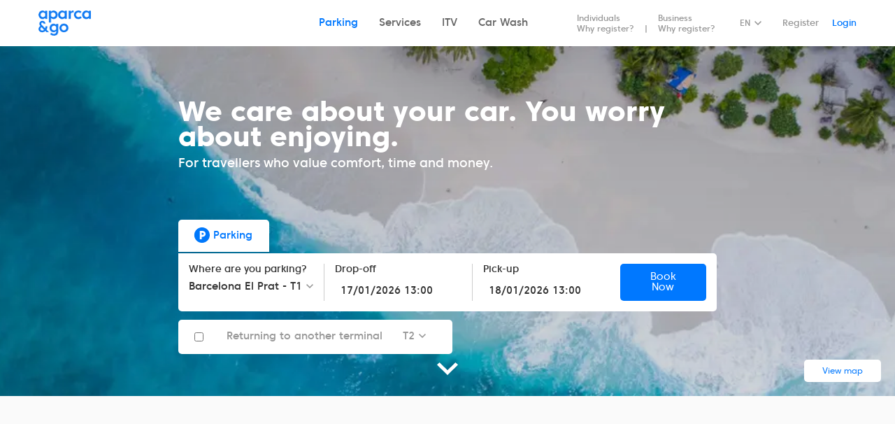

--- FILE ---
content_type: text/html;charset=UTF-8
request_url: https://www.aparcandgo.com/en/services/parking-beach
body_size: 17792
content:
<!DOCTYPE html>
<html>
<head>
<!-- Google tag manager datalayer initialization -->
<script>
  function gtag(){
      window.dataLayer = window.dataLayer || [];
      window.dataLayer.push(arguments);
  }
  gtag('set', 'url_passthrough', true);
  gtag('set', 'ads_data_redaction', true);
</script>    
<!-- Google Tag Manager -->
<script>(function(w,d,s,l,i){w[l]=w[l]||[];w[l].push({'gtm.start':
      new Date().getTime(),event:'gtm.js'});var f=d.getElementsByTagName(s)[0],
    j=d.createElement(s),dl=l!='dataLayer'?'&l='+l:'';j.async=true;j.src=
    'https://www.googletagmanager.com/gtm.js?id='+i+dl;f.parentNode.insertBefore(j,f);
  })(window,document,'script','dataLayer','GTM-KXH5BXS');
</script>
<!-- End Google Tag Manager -->    
    <meta name="color-scheme" content="normal" />
<meta charset="utf-8" />                                     
    <title>Car parks that make it easy for you</title>
    <meta name="description" content="The preferred car parks for travellers at airports and stations." />
    <link rel="icon" type="image/png" href="https://www.aparcandgo.com/web/images/icons/favicon.png" sizes="16x16">
    <meta name="robots" content="Index, Follow" />
    <meta http-equiv="X-UA-Compatible" content="IE=edge,chrome=1">
    <meta http-equiv="cleartype" content="on">
    <meta name="HandheldFriendly" content="True">
    <meta name="MobileOptimized" content="320">
    <meta name="viewport" content="width=device-width, initial-scale=1.0">
            <link rel="canonical" href="https://www.aparcandgo.com/en/services/parking-beach" />
                            <link 
        rel="alternate" 
        hreflang="es" 
        href="https://www.aparcandgo.com/es/servicios/parking-playa" 
        />
                            <link 
        rel="alternate" 
        hreflang="ca" 
        href="https://www.aparcandgo.com/ca/serveis/parquing-platja" 
        />
                            <link 
        rel="alternate" 
        hreflang="en" 
        href="https://www.aparcandgo.com/en/services/parking-beach" 
        />
                        
                            <link rel="stylesheet" href="https://www.aparcandgo.com/web/css/www.aparcandgo.com/style_10706.css" />
                <script>
    </script>    
    <link rel="stylesheet" href="https://www.aparcandgo.com/web/css/daterangepicker.css" />
    <link rel="stylesheet" href="https://www.aparcandgo.com/web/css/leaflet.css" />

    <style>
    .header__main-nav a[mainmenu='parking'],
    .nav-mobile__main-nav ul.mobile a[mainmenu='parking']{
        color:#0078ff;
    }
</style>    
    <script>
    var ua = window.navigator.userAgent;
    var redirect_old_nav = false;
    var _google = false;
    var _leaflet = false;

    if(ua.indexOf("MSIE ") > 0 || !!ua.match(/Trident.*rv\:11\./)){ // Internet Explorer
        redirect_old_nav = true;
    }
    if(ua.indexOf("Edge/") > -1){ // Edge legacy
        redirect_old_nav = true;
    }
    if(/Firefox[\/\s](\d+\.\d+)/.test(ua)){ //test for Firefox/x.x or Firefox x.x
        var ff = (/Firefox[\/\s](\d+\.\d+)/.test(ua)); //True or False
        var ffversion = new Number(RegExp.$1) //gets browser version
        if(ff && ffversion < 60){
            redirect_old_nav = true;
        }
    }    
    if(ua.lastIndexOf('Chrome/') > 0) { // Chrome
        var chversion = ua.substr(ua.lastIndexOf('Chrome/') + 7, 3); 
        nchversion = chversion.replace(".", "");
        if(nchversion < 64){
            redirect_old_nav = true;
        }        
    }
    if (ua.lastIndexOf('Safari/') > 0) { // Safari
        var saversion = ua.substr(ua.lastIndexOf('Safari/') + 7, 3);
        nsaversion = saversion.replace(".", "");
        if(nsaversion < 10){            
            redirect_old_nav = true;
        }        
    }
    if(redirect_old_nav){
        location.href='/en/actualiza-tu-navegador';    
    }
</script> 
      

    
</head>
<body
    data-lang="en" 
    id="page-347"
    data-mobile="" 
    class="home"
    >
    <!-- Google Tag Manager (noscript) -->
    <noscript><iframe src="https://www.googletagmanager.com/ns.html?id=GTM-KXH5BXS"
    height="0" width="0" style="display:none;visibility:hidden"></iframe></noscript>
    <!-- End Google Tag Manager (noscript) -->
    <section id="tagmanagerbody"></section>
                        <div class="header">
            <div class="container">
                                    <a class="header__logo" href="https://www.aparcandgo.com/en/">
                                                <img src="https://www.aparcandgo.com/web/images/Aparca_go_logo_f.gif" alt="Aparca&amp;Go">
                    </a>
                                <div class="header__nav">                
                                            
<section class="widget id_69" data-id="69">


    <nav class="header__main-nav desktop">
<ul>
	<li><a href="/en/services/parking" mainmenu="parking">Parking</a></li>
	<li><a href="/en/services/car-service" mainmenu="carservice">Services</a></li>
	<li><a href="/en/services/itv" mainmenu="itv">ITV</a></li>
	<li><a href="/en/services/car-wash" mainmenu="lavados">Car Wash</a></li>
</ul>
</nav>


    </section>

                                                                
<section class="widget id_70" data-id="70">


    <nav class="header__subnav">
<ul class="hide_if_logged_company">
	<li class="hide_if_logged_user"><a href="/en/registration">Individuals<br />
	Why register?</a></li>
	<li><a href="/en/register-business">Business<br />
	Why register?</a></li>
</ul>
</nav>


    </section>

                                                                <div class="header__lang" id="langSelector">
                            <div class="dropdown">
                                <button 
                                    type="button" 
                                    data-bs-toggle="dropdown" 
                                    id="dropdownMenuLang" 
                                    aria-label="Idioma seleccionado: español" 
                                    aria-haspopup="true" 
                                    aria-controls="menuLang" 
                                    aria-expanded="false"
                                    >
                                    EN
                                </button>
                                <ul class="dropdown-menu" id="menuLang" role="menu" aria-labelledby="dropdownMenuLang">
                                       
                                                                                                                                                                                                                                                                        <li role="none">
                                                <a 
                                                    data-lang="es" 
                                                    class="dropdown-item" 
                                                    href="https://www.aparcandgo.com/es/servicios/parking-playa" 
                                                    aria-label="es" 
                                                    lang="es" 
                                                    role="menuitem"
                                                    >ES</a>
                                            </li>
                                                                                                                           
                                                                                                                                                                                                                                                                        <li role="none">
                                                <a 
                                                    data-lang="ca" 
                                                    class="dropdown-item" 
                                                    href="https://www.aparcandgo.com/ca/serveis/parquing-platja" 
                                                    aria-label="ca" 
                                                    lang="ca" 
                                                    role="menuitem"
                                                    >CA</a>
                                            </li>
                                                                                                                           
                                                                               
                                                                                                                                                                                                                                                                                                                                        </ul>
                            </div>                        
                        </div>
                                                                
                        <div class="header__user">
                            <a href="https://www.aparcandgo.com/c/sign-up" class="header__signup">Register</a>
                            <a href="https://www.aparcandgo.com/c/login" class="header__login">Login</a>
                        </div>
                        <div class="header__logged user dropdown">                            
                          <button type="button" class="header__logged-trigger" data-bs-toggle="dropdown" id="dropdownUserMenu" aria-haspopup="true" aria-controls="menuUser" aria-expanded="false">
                            <div class="header__logged-avatar">
                              <img src="https://www.aparcandgo.com/web/images/icons/user.svg" alt="">
                            </div>
                            <div class="header__logged-info">
                              <span class="header__logged-greeting">Hi</span>
                              <span class="header__logged-name">My account</span>
                            </div>
                          </button>
                        <ul class="dropdown-menu" id="menuUser" role="menu" aria-labelledby="dropdownUserMenu" data-erpurl="https://erp.aparcandgo.com" data-trans="Cambiar a perfil empresa">
                            <li role="none" class="first">
    <a class="dropdown-item" href="/c/" role="menuitem">Login</a>
</li>
<li role="none" class="particular_profile_item">
    <a class="dropdown-item" href="#" data-webservice="https://erp.aparcandgo.com/api/user/set_default_invoice_profile/empty" role="menuitem">Cambiar a perfil particular</a>
</li>
<li role="none">
    <a class="logout dropdown-item" href="/c/" role="menuitem">Log out</a>
</li>
 
                        </ul>
                        </div> 
                        <div class="header__logged agency dropdown" >                            
                          <button type="button" class="header__logged-trigger" data-bs-toggle="dropdown" id="dropdownUserMenu" aria-haspopup="true" aria-controls="menuUser" aria-expanded="false">
                            <div class="header__logged-avatar">
                              <img src="https://www.aparcandgo.com/web/images/icons/user.svg" alt="">
                            </div>
                            <div class="header__logged-info">
                              <span class="header__logged-greeting">Hi</span>
                              <span class="header__logged-name">My account</span>
                            </div>
                          </button>
                        <ul class="dropdown-menu" id="menuUser" role="menu" aria-labelledby="dropdownUserMenu">
                            <li role="none"><a class="dropdown-item" href="/user/agencias/datos" role="menuitem">Ir al panel de agencia</a></li>
<li role="none"><a class="logout dropdown-item" href="/user/sign-out" role="menuitem">Log out</a></li>                               
 
                        </ul>
                        </div>                        
                                     
                </div>
                


    <div class="header__mobile-triggers"><a class="btn-ghost-primary btn-small" href="/booking/">Reservar</a><button aria-label="Abrir menú" class="header__mobile-nav-trigger collapsed" id="tshow-megamenu-drawer" type="button"><span class="header__mobile-nav-icon"></span></button><button aria-label="Acceder" class="header__mobile-login-trigger" id="show-login-drawer" type="button"><img alt="" src="/web/images/icons/user.svg" /></button></div>

                    
            </div>               
            
<section class="megamenu widget desktop">
    <div class="container">
    
                        
        
                    <article class="tab parking ">
                                    <div class="section group">
                                            
                                                                        
                        
                               
                                                            <div class="col span_1_of_4"><div class="owrapper">
                                                            
                                                                    <ul class="">
                                        <li>
                                            <h2>Locations</h2>
                                        </li>
                                                                                    
                                                                                                           
                                            
                                                                                                                                                    
                                                <li class="">
                                                    <a href="/en/barcelona-airport-parking-valet">Barcelona Airport</a>
                                                </li>
                                                                                    
                                                                                    
                                                                                                           
                                            
                                                                                                                                                    
                                                <li class="">
                                                    <a href="/en/barcelona-sants-parking-train-station">Barcelona Sants Train Station</a>
                                                </li>
                                                                                    
                                                                                    
                                                                                                           
                                            
                                                                                                                                                    
                                                <li class="">
                                                    <a href="/en/madrid-barajas-airport-car-park-valet">Madrid Airport</a>
                                                </li>
                                                                                    
                                                                                    
                                                                                                           
                                            
                                                                                                                                                    
                                                <li class="">
                                                    <a href="/en/madrid-atocha-parking-train-station">Madrid Atocha Station</a>
                                                </li>
                                                                                    
                                                                                    
                                                                                                           
                                            
                                                                                                                                                    
                                                <li class="">
                                                    <a href="/en/barcelona-sea-port-parking">Barcelona Sea Port Parking</a>
                                                </li>
                                                                                    
                                                                            </ul>
                                                                                            </div></div>
                                                                                                
                                                                        
                        
                               
                                                            <div class="col span_2_of_4"><div class="owrapper">
                                                            
                                                                    <ul class="">
                                        <li>
                                            <h2>Transfer Services</h2>
                                        </li>
                                                                                    
                                                                                                           
                                            
                                                                                                                                                    
                                                <li class="">
                                                    <a href="/en/services/parking/express">aparca&amp;go Express </a>
                                                </li>
                                                                                    
                                                                                    
                                                                                                           
                                            
                                                                                                                                                    
                                                <li class="">
                                                    <a href="/en/services/parking/premium">aparca&amp;go Premium</a>
                                                </li>
                                                                                    
                                                                            </ul>
                                                                                            </div></div>
                                                                                                
                                                                        
                        
                               
                                                            <div class="col span_1_of_4"><div class="owrapper">
                                                                                                                



<div class="featured">
    <h2>aparca&amp;go Premium</h2>
    <picture>
                    <img 
                loading="lazy" 
                src="/assets/img/2025/04/11/source/1x1.png"
                alt="aparca&amp;go Premium"
                />                
            </picture>
    <a href="">
        You arrive at the terminal and our Premium agents take your car to our parking.
    </a>    
</div>

                                                                                                
                                                                                            </div></div>
                                                                                            </div>
                            </article>
                                
    
                        
        
                    <article class="tab carservice ">
                                    <div class="section group">
                                            
                                                                        
                        
                               
                                                            <div class="col span_1_of_4"><div class="owrapper">
                                                            
                                                                    <ul class="">
                                        <li>
                                            <h2>Locations</h2>
                                        </li>
                                                                                    
                                                                                                           
                                            
                                                                                                                                                    
                                                <li class="">
                                                    <a href="/en/barcelona-airport-parking-valet">Barcelona Airport</a>
                                                </li>
                                                                                    
                                                                                    
                                                                                                           
                                            
                                                                                                                                                    
                                                <li class="">
                                                    <a href="/en/barcelona-sants-parking-train-station">Barcelona Sants Train Station</a>
                                                </li>
                                                                                    
                                                                                    
                                                                                                           
                                            
                                                                                                                                                    
                                                <li class="">
                                                    <a href="/en/madrid-barajas-airport-car-park-valet">Madrid Airport</a>
                                                </li>
                                                                                    
                                                                                    
                                                                                                           
                                            
                                                                                                                                                    
                                                <li class="">
                                                    <a href="/en/madrid-atocha-parking-train-station">Madrid Atocha Station</a>
                                                </li>
                                                                                    
                                                                            </ul>
                                                                                            </div></div>
                                                                                                
                                                                        
                        
                               
                                                            <div class="col span_2_of_4"><div class="owrapper">
                                                            
                                                                    <ul class="">
                                        <li>
                                            <h2>Car Service</h2>
                                        </li>
                                                                                    
                                                                                                           
                                            
                                                                                                                                                    
                                                <li class="">
                                                    <a href="/en/services/car-service/tune-up">Car Tune up</a>
                                                </li>
                                                                                    
                                                                                    
                                                                                                           
                                            
                                                                                                                                                    
                                                <li class="">
                                                    <a href="/en/services/car-service/oils-and-lubricants">Oils and lubricants</a>
                                                </li>
                                                                                    
                                                                                    
                                                                                                           
                                            
                                                                                                                                                    
                                                <li class="">
                                                    <a href="/en/services/car-service/filters">Filters</a>
                                                </li>
                                                                                    
                                                                                    
                                                                                                           
                                            
                                                                                                                                                    
                                                <li class="">
                                                    <a href="/en/services/car-service/brake-services">Brake Services</a>
                                                </li>
                                                                                    
                                                                                    
                                                                                                           
                                            
                                                                                                                                                    
                                                <li class="">
                                                    <a href="/en/services/car-service/battery-change">Battery Change</a>
                                                </li>
                                                                                    
                                                                                    
                                                                                                           
                                            
                                                                                                                                                    
                                                <li class="">
                                                    <a href="/en/services/car-service/windscreen-wipers">Windscreen wipers</a>
                                                </li>
                                                                                    
                                                                                    
                                                                                                           
                                            
                                                                                                                                                    
                                                <li class="">
                                                    <a href="/en/services-renting-cars">Services for your renting car</a>
                                                </li>
                                                                                    
                                                                            </ul>
                                                                                            </div></div>
                                                                                                
                                                                        
                        
                               
                                                            <div class="col span_1_of_4"><div class="owrapper">
                                                                                                                


    
<div class="featured">
    <h2>Car Tune-up</h2>
    <picture>
                                    <source 
                    type="image/webp" 
                    srcset="/assets/img/2021/03/15/srcset/car_service_productos_revisiones.jpg/car_service_productos_revisiones_270w.webp 270w,/assets/img/2021/03/15/srcset/car_service_productos_revisiones.jpg/car_service_productos_revisiones_135w.webp 135w,/assets/img/2021/03/15/srcset/car_service_productos_revisiones.jpg/car_service_productos_revisiones_67w.webp 67w"
                    />
                        <img 
                loading="lazy" 
                src="/assets/img/2021/03/15/source/car_service_productos_revisiones.jpg"
                srcset="/assets/img/2021/03/15/srcset/car_service_productos_revisiones.jpg/car_service_productos_revisiones_270w.jpg 270w,/assets/img/2021/03/15/srcset/car_service_productos_revisiones.jpg/car_service_productos_revisiones_135w.jpg 135w,/assets/img/2021/03/15/srcset/car_service_productos_revisiones.jpg/car_service_productos_revisiones_67w.jpg 67w" 
                alt="Car Tune-up"
                />
            </picture>
    <a href="">
        Official Review of your car without waiting
    </a>    
</div>

                                                                                                
                                                                                            </div></div>
                                                                                            </div>
                            </article>
                                
    
                        
        
                    <article class="tab itv ">
                                    <div class="section group">
                                            
                                                                        
                        
                               
                                                            <div class="col span_1_of_4"><div class="owrapper">
                                                            
                                                                    <ul class="">
                                        <li>
                                            <h2>Locations</h2>
                                        </li>
                                                                                    
                                                                                                           
                                            
                                                                                                                                                    
                                                <li class="">
                                                    <a href="/en/barcelona-airport-parking-valet">Barcelona Airport</a>
                                                </li>
                                                                                    
                                                                                    
                                                                                                           
                                            
                                                                                                                                                    
                                                <li class="">
                                                    <a href="/en/barcelona-sants-parking-train-station">Barcelona Sants Train Station</a>
                                                </li>
                                                                                    
                                                                                    
                                                                                                           
                                            
                                                                                                                                                    
                                                <li class="">
                                                    <a href="/en/madrid-barajas-airport-car-park-valet">Madrid Airport</a>
                                                </li>
                                                                                    
                                                                                    
                                                                                                           
                                            
                                                                                                                                                    
                                                <li class="">
                                                    <a href="/en/madrid-atocha-parking-train-station">Madrid Atocha Station</a>
                                                </li>
                                                                                    
                                                                            </ul>
                                                                                            </div></div>
                                                                                                
                                                                        
                        
                               
                                                            <div class="col span_2_of_4"><div class="owrapper">
                                                            
                                                                    <ul class="">
                                        <li>
                                            <h2>ITV Services</h2>
                                        </li>
                                                                                    
                                                                                                           
                                            
                                                                                                                                                    
                                                <li class="">
                                                    <a href="/en/services/itv/itv-pass">ITV Pass</a>
                                                </li>
                                                                                    
                                                                                    
                                                                                                           
                                            
                                                                                                                                                    
                                                <li class="">
                                                    <a href="/en/services/itv/pre-itv-itv-pass">Pre ITV + ITV Pass</a>
                                                </li>
                                                                                    
                                                                            </ul>
                                                                                            </div></div>
                                                                                                
                                                                        
                        
                               
                                                            <div class="col span_1_of_4"><div class="owrapper">
                                                                                                                


    
<div class="featured">
    <h2>Pre ITV + ITV Pass</h2>
    <picture>
                                    <source 
                    type="image/webp" 
                    srcset="/assets/img/2021/02/28/srcset/aparca_go_servicios_itv.jpg/aparca_go_servicios_itv_270w.webp 270w,/assets/img/2021/02/28/srcset/aparca_go_servicios_itv.jpg/aparca_go_servicios_itv_135w.webp 135w,/assets/img/2021/02/28/srcset/aparca_go_servicios_itv.jpg/aparca_go_servicios_itv_67w.webp 67w"
                    />
                        <img 
                loading="lazy" 
                src="/assets/img/2021/02/28/source/aparca_go_servicios_itv.jpg"
                srcset="/assets/img/2021/02/28/srcset/aparca_go_servicios_itv.jpg/aparca_go_servicios_itv_270w.jpg 270w,/assets/img/2021/02/28/srcset/aparca_go_servicios_itv.jpg/aparca_go_servicios_itv_135w.jpg 135w,/assets/img/2021/02/28/srcset/aparca_go_servicios_itv.jpg/aparca_go_servicios_itv_67w.jpg 67w" 
                alt="Pre ITV + ITV Pass"
                />
            </picture>
    <a href="">
        We inspect your vehicle in our workshop, wash it and take it to our nearest trusted ITV station for only €125 VAT included (+taxes)
    </a>    
</div>

                                                                                                
                                                                                            </div></div>
                                                                                            </div>
                            </article>
                                
    
                        
        
                    <article class="tab lavados ">
                                    <div class="section group">
                                            
                                                                        
                        
                               
                                                            <div class="col span_1_of_4"><div class="owrapper">
                                                            
                                                                    <ul class="">
                                        <li>
                                            <h2>Locations</h2>
                                        </li>
                                                                                    
                                                                                                           
                                            
                                                                                                                                                    
                                                <li class="">
                                                    <a href="/en/barcelona-airport-parking-valet">Barcelona Airport</a>
                                                </li>
                                                                                    
                                                                                    
                                                                                                           
                                            
                                                                                                                                                    
                                                <li class="">
                                                    <a href="/en/barcelona-sants-parking-train-station">Barcelona Sants Train Station</a>
                                                </li>
                                                                                    
                                                                                    
                                                                                                           
                                            
                                                                                                                                                    
                                                <li class="">
                                                    <a href="/en/madrid-barajas-airport-car-park-valet">Madrid Airport</a>
                                                </li>
                                                                                    
                                                                                    
                                                                                                           
                                            
                                                                                                                                                    
                                                <li class="">
                                                    <a href="/en/madrid-atocha-parking-train-station">Madrid Atocha Station</a>
                                                </li>
                                                                                    
                                                                            </ul>
                                                                                            </div></div>
                                                                                                
                                                                        
                        
                               
                                                            <div class="col span_2_of_4"><div class="owrapper">
                                                            
                                                                    <ul class="">
                                        <li>
                                            <h2>Car Wash</h2>
                                        </li>
                                                                                    
                                                                                                           
                                            
                                                                                                                                                    
                                                <li class="">
                                                    <a href="/en/services/car-wash">All our products</a>
                                                </li>
                                                                                    
                                                                            </ul>
                                                                                            </div></div>
                                                                                                
                                                                        
                        
                               
                                                            <div class="col span_1_of_4"><div class="owrapper">
                                                                                                                


    
<div class="featured">
    <h2>Car Wash</h2>
    <picture>
                                    <source 
                    type="image/webp" 
                    srcset="/assets/img/2021/02/28/srcset/aparca_go_servicios_lavados.jpg/aparca_go_servicios_lavados_270w.webp 270w,/assets/img/2021/02/28/srcset/aparca_go_servicios_lavados.jpg/aparca_go_servicios_lavados_135w.webp 135w,/assets/img/2021/02/28/srcset/aparca_go_servicios_lavados.jpg/aparca_go_servicios_lavados_67w.webp 67w"
                    />
                        <img 
                loading="lazy" 
                src="/assets/img/2021/02/28/source/aparca_go_servicios_lavados.jpg"
                srcset="/assets/img/2021/02/28/srcset/aparca_go_servicios_lavados.jpg/aparca_go_servicios_lavados_270w.jpg 270w,/assets/img/2021/02/28/srcset/aparca_go_servicios_lavados.jpg/aparca_go_servicios_lavados_135w.jpg 135w,/assets/img/2021/02/28/srcset/aparca_go_servicios_lavados.jpg/aparca_go_servicios_lavados_67w.jpg 67w" 
                alt="Car Wash"
                />
            </picture>
    <a href="">
        Return home with your car looking as good as new. Interior/exterior car wash or deep clean.
    </a>    
</div>

                                                                                                
                                                                                            </div></div>
                                                                                            </div>
                            </article>
                                
    
                        
        
                    <article class="tab  ">
                            </article>
                                
    
                        
        
                    <article class="tab  ">
                            </article>
                                
        </div>
</section>       

<div class="megamenu-drawer-bg">
    <div class="megamenu-drawer__header">
        <div class="megamenu-drawer__closehome" id="thome-megamenu-drawer" aria-label="Home menu"> < Volver</div>
        <div class="megamenu-drawer__close" id="tclose-megamenu-drawer" aria-label="Close menu"></div>
    </div>    
    <div class="megamenu-drawer">        
        <div class="megamenu-drawer__content">
            <section class="megamenu widget mobile menuMobile">
                            
                                                
                
                                            
                    <article class="tab parking ">
                                                    <div class="tabwrapper">
                                <h2 class="category">
                                    <a href="/en/services/parking">Parking</a>
                                </h2>
                                                                    
                                                                                                            
                                           
                                                                                    <p class="subcategory ">Locations <span class="arrow arrow-right"></span></p>
                                            <ul class="items sub">
                                                                                                    
                                                                                                                                                            
                                                    
                                                                                                                                                            
                                                        <li class="">
                                                            <a href="/en/barcelona-airport-parking-valet">Barcelona Airport</a>
                                                            <span class="arrow arrow-right"></span>
                                                        </li>
                                                                                            
                                                                                                    
                                                                                                                                                            
                                                    
                                                                                                                                                            
                                                        <li class="">
                                                            <a href="/en/barcelona-sants-parking-train-station">Barcelona Sants Train Station</a>
                                                            <span class="arrow arrow-right"></span>
                                                        </li>
                                                                                            
                                                                                                    
                                                                                                                                                            
                                                    
                                                                                                                                                            
                                                        <li class="">
                                                            <a href="/en/madrid-barajas-airport-car-park-valet">Madrid Airport</a>
                                                            <span class="arrow arrow-right"></span>
                                                        </li>
                                                                                            
                                                                                                    
                                                                                                                                                            
                                                    
                                                                                                                                                            
                                                        <li class="">
                                                            <a href="/en/madrid-atocha-parking-train-station">Madrid Atocha Station</a>
                                                            <span class="arrow arrow-right"></span>
                                                        </li>
                                                                                            
                                                                                                    
                                                                                                                                                            
                                                    
                                                                                                                                                            
                                                        <li class="">
                                                            <a href="/en/barcelona-sea-port-parking">Barcelona Sea Port Parking</a>
                                                            <span class="arrow arrow-right"></span>
                                                        </li>
                                                                                            
                                                                                            </ul>
                                                                                                                                                
                                                                                                            
                                           
                                                                                    <p class="subcategory ">Transfer Services <span class="arrow arrow-right"></span></p>
                                            <ul class="items sub">
                                                                                                    
                                                                                                                                                            
                                                    
                                                                                                                                                            
                                                        <li class="">
                                                            <a href="/en/services/parking/express">aparca&amp;go Express </a>
                                                            <span class="arrow arrow-right"></span>
                                                        </li>
                                                                                            
                                                                                                    
                                                                                                                                                            
                                                    
                                                                                                                                                            
                                                        <li class="">
                                                            <a href="/en/services/parking/premium">aparca&amp;go Premium</a>
                                                            <span class="arrow arrow-right"></span>
                                                        </li>
                                                                                            
                                                                                            </ul>
                                                                                                                                                
                                                                                                            
                                           
                                                                                                                                        </div>
                                            </article>
                                            
                                                
                
                                            
                    <article class="tab carservice ">
                                                    <div class="tabwrapper">
                                <h2 class="category">
                                    <a href="/en/services/car-service">Services</a>
                                </h2>
                                                                    
                                                                                                            
                                           
                                                                                    <p class="subcategory ">Locations <span class="arrow arrow-right"></span></p>
                                            <ul class="items sub">
                                                                                                    
                                                                                                                                                            
                                                    
                                                                                                                                                            
                                                        <li class="">
                                                            <a href="/en/barcelona-airport-parking-valet">Barcelona Airport</a>
                                                            <span class="arrow arrow-right"></span>
                                                        </li>
                                                                                            
                                                                                                    
                                                                                                                                                            
                                                    
                                                                                                                                                            
                                                        <li class="">
                                                            <a href="/en/barcelona-sants-parking-train-station">Barcelona Sants Train Station</a>
                                                            <span class="arrow arrow-right"></span>
                                                        </li>
                                                                                            
                                                                                                    
                                                                                                                                                            
                                                    
                                                                                                                                                            
                                                        <li class="">
                                                            <a href="/en/madrid-barajas-airport-car-park-valet">Madrid Airport</a>
                                                            <span class="arrow arrow-right"></span>
                                                        </li>
                                                                                            
                                                                                                    
                                                                                                                                                            
                                                    
                                                                                                                                                            
                                                        <li class="">
                                                            <a href="/en/madrid-atocha-parking-train-station">Madrid Atocha Station</a>
                                                            <span class="arrow arrow-right"></span>
                                                        </li>
                                                                                            
                                                                                            </ul>
                                                                                                                                                
                                                                                                            
                                           
                                                                                    <p class="subcategory ">Car Service <span class="arrow arrow-right"></span></p>
                                            <ul class="items sub">
                                                                                                    
                                                                                                                                                            
                                                    
                                                                                                                                                            
                                                        <li class="">
                                                            <a href="/en/services/car-service/tune-up">Car Tune up</a>
                                                            <span class="arrow arrow-right"></span>
                                                        </li>
                                                                                            
                                                                                                    
                                                                                                                                                            
                                                    
                                                                                                                                                            
                                                        <li class="">
                                                            <a href="/en/services/car-service/oils-and-lubricants">Oils and lubricants</a>
                                                            <span class="arrow arrow-right"></span>
                                                        </li>
                                                                                            
                                                                                                    
                                                                                                                                                            
                                                    
                                                                                                                                                            
                                                        <li class="">
                                                            <a href="/en/services/car-service/filters">Filters</a>
                                                            <span class="arrow arrow-right"></span>
                                                        </li>
                                                                                            
                                                                                                    
                                                                                                                                                            
                                                    
                                                                                                                                                            
                                                        <li class="">
                                                            <a href="/en/services/car-service/brake-services">Brake Services</a>
                                                            <span class="arrow arrow-right"></span>
                                                        </li>
                                                                                            
                                                                                                    
                                                                                                                                                            
                                                    
                                                                                                                                                            
                                                        <li class="">
                                                            <a href="/en/services/car-service/battery-change">Battery Change</a>
                                                            <span class="arrow arrow-right"></span>
                                                        </li>
                                                                                            
                                                                                                    
                                                                                                                                                            
                                                    
                                                                                                                                                            
                                                        <li class="">
                                                            <a href="/en/services/car-service/windscreen-wipers">Windscreen wipers</a>
                                                            <span class="arrow arrow-right"></span>
                                                        </li>
                                                                                            
                                                                                                    
                                                                                                                                                            
                                                    
                                                                                                                                                            
                                                        <li class="">
                                                            <a href="/en/services-renting-cars">Services for your renting car</a>
                                                            <span class="arrow arrow-right"></span>
                                                        </li>
                                                                                            
                                                                                            </ul>
                                                                                                                                                
                                                                                                            
                                           
                                                                                                                                        </div>
                                            </article>
                                            
                                                
                
                                            
                    <article class="tab itv ">
                                                    <div class="tabwrapper">
                                <h2 class="category">
                                    <a href="/en/services/itv">ITV</a>
                                </h2>
                                                                    
                                                                                                            
                                           
                                                                                    <p class="subcategory ">Locations <span class="arrow arrow-right"></span></p>
                                            <ul class="items sub">
                                                                                                    
                                                                                                                                                            
                                                    
                                                                                                                                                            
                                                        <li class="">
                                                            <a href="/en/barcelona-airport-parking-valet">Barcelona Airport</a>
                                                            <span class="arrow arrow-right"></span>
                                                        </li>
                                                                                            
                                                                                                    
                                                                                                                                                            
                                                    
                                                                                                                                                            
                                                        <li class="">
                                                            <a href="/en/barcelona-sants-parking-train-station">Barcelona Sants Train Station</a>
                                                            <span class="arrow arrow-right"></span>
                                                        </li>
                                                                                            
                                                                                                    
                                                                                                                                                            
                                                    
                                                                                                                                                            
                                                        <li class="">
                                                            <a href="/en/madrid-barajas-airport-car-park-valet">Madrid Airport</a>
                                                            <span class="arrow arrow-right"></span>
                                                        </li>
                                                                                            
                                                                                                    
                                                                                                                                                            
                                                    
                                                                                                                                                            
                                                        <li class="">
                                                            <a href="/en/madrid-atocha-parking-train-station">Madrid Atocha Station</a>
                                                            <span class="arrow arrow-right"></span>
                                                        </li>
                                                                                            
                                                                                            </ul>
                                                                                                                                                
                                                                                                            
                                           
                                                                                    <p class="subcategory ">ITV Services <span class="arrow arrow-right"></span></p>
                                            <ul class="items sub">
                                                                                                    
                                                                                                                                                            
                                                    
                                                                                                                                                            
                                                        <li class="">
                                                            <a href="/en/services/itv/itv-pass">ITV Pass</a>
                                                            <span class="arrow arrow-right"></span>
                                                        </li>
                                                                                            
                                                                                                    
                                                                                                                                                            
                                                    
                                                                                                                                                            
                                                        <li class="">
                                                            <a href="/en/services/itv/pre-itv-itv-pass">Pre ITV + ITV Pass</a>
                                                            <span class="arrow arrow-right"></span>
                                                        </li>
                                                                                            
                                                                                            </ul>
                                                                                                                                                
                                                                                                            
                                           
                                                                                                                                        </div>
                                            </article>
                                            
                                                
                
                                            
                    <article class="tab lavados ">
                                                    <div class="tabwrapper">
                                <h2 class="category">
                                    <a href="/en/services/car-wash">Car Wash</a>
                                </h2>
                                                                    
                                                                                                            
                                           
                                                                                    <p class="subcategory ">Locations <span class="arrow arrow-right"></span></p>
                                            <ul class="items sub">
                                                                                                    
                                                                                                                                                            
                                                    
                                                                                                                                                            
                                                        <li class="">
                                                            <a href="/en/barcelona-airport-parking-valet">Barcelona Airport</a>
                                                            <span class="arrow arrow-right"></span>
                                                        </li>
                                                                                            
                                                                                                    
                                                                                                                                                            
                                                    
                                                                                                                                                            
                                                        <li class="">
                                                            <a href="/en/barcelona-sants-parking-train-station">Barcelona Sants Train Station</a>
                                                            <span class="arrow arrow-right"></span>
                                                        </li>
                                                                                            
                                                                                                    
                                                                                                                                                            
                                                    
                                                                                                                                                            
                                                        <li class="">
                                                            <a href="/en/madrid-barajas-airport-car-park-valet">Madrid Airport</a>
                                                            <span class="arrow arrow-right"></span>
                                                        </li>
                                                                                            
                                                                                                    
                                                                                                                                                            
                                                    
                                                                                                                                                            
                                                        <li class="">
                                                            <a href="/en/madrid-atocha-parking-train-station">Madrid Atocha Station</a>
                                                            <span class="arrow arrow-right"></span>
                                                        </li>
                                                                                            
                                                                                            </ul>
                                                                                                                                                
                                                                                                            
                                           
                                                                                    <p class="subcategory ">Car Wash <span class="arrow arrow-right"></span></p>
                                            <ul class="items sub">
                                                                                                    
                                                                                                                                                            
                                                    
                                                                                                                                                            
                                                        <li class="">
                                                            <a href="/en/services/car-wash">All our products</a>
                                                            <span class="arrow arrow-right"></span>
                                                        </li>
                                                                                            
                                                                                            </ul>
                                                                                                                                                
                                                                                                            
                                           
                                                                                                                                        </div>
                                            </article>
                                            
                                                
                
                                            
                    <article class="tab  ">
                                                    <div class="tabwrapper">
                                <a href="/en/business">Business</a>
                            </div>
                                            </article>
                                            
                                                
                
                                            
                    <article class="tab  ">
                                                    <div class="tabwrapper">
                                <a href="/en/contact-phone-email">Contact us</a>
                            </div>
                                            </article>
                                        <article class="tab lang">
                <div class="tabwrapper">
                    <p class="subcategory">Idioma <span class="arrow arrow-right"></span></p>
                    <ul class="items" id="menuMobileLang">
                           
                                                                                                                                                                                                <li>
                                    <a 
                                        class="mobile-item"
                                        data-lang="es" 
                                        href="https://www.aparcandgo.com/es/servicios/parking-playa" 
                                        lang="es" 
                                        >Español</a>
                                        <span class="arrow arrow-right"></span>
                                </li>
                                                                                       
                                                                                                                                                                                                <li>
                                    <a 
                                        class="mobile-item"
                                        data-lang="ca" 
                                        href="https://www.aparcandgo.com/ca/serveis/parquing-platja" 
                                        lang="ca" 
                                        >Català</a>
                                        <span class="arrow arrow-right"></span>
                                </li>
                                                                                       
                                                       
                                                                                                                                                                                                                                            
                    </ul>
                </div>
            </article>            
            </section> 
        </div>
    </div>
</div>
                            
        </div>
                   
    
                        <div class="header-book-compact">
              <div class="header-book-compact__content">
                
                            
                        


    <style>@media(min-width: 700px){.header-book{background-image:linear-gradient(rgba(0, 0, 0, 0.23) 0%, rgba(0, 0, 0, 0.23) 100%),url()}}</style>

<section class="bookingscroll widget" style="position:relative">
                        <div class="header-book-scroll container">
                
            <div class="header-book-scroll__content">
            
            <div class="header-book-scroll__book">
                <div class="header-book__tabs">
                    <button class="header-book__tab is-active" data-service="parking">Parking</button>
                </div>
                <form action="" class="header-book-scroll__form-wrapper">
                    <div class="header-book-scroll__form">
                        <div class="header-book-scroll__form-item">
                            <span 
                                class="header-book-scroll__form-label" 
                                data-parking="Where are you parking?" 
                                data-carservice="Where are you parking?" 
                                data-itv="Drop off location?"
                                >Where are you parking?</span>


                                <div class="dropdown">
                                    <button aria-controls="menuParking" aria-expanded="false" aria-haspopup="true" data-bs-toggle="dropdown" id="dropdownMenuParkingMainScroll" type="button">Choose a parking</button>
                                    <ul aria-labelledby="dropdownMenuParking" class="dropdown-menu" id="menuParkingMainScroll" role="menu">     
                                                                                <li role="none"><a class="dropdown-item" href="#" data-terminal="1" role="menuitem"><i class="agoicon-airplane"></i>Barcelona El Prat - T1</a></li>
                                                                                                                        <li role="none"><a class="dropdown-item" href="#" data-terminal="2" role="menuitem"><i class="agoicon-airplane"></i>Barcelona El Prat - T2</a></li>
                                                                                                                        <li role="none"><a class="dropdown-item" href="#" data-terminal="3" role="menuitem"><i class="agoicon-train"></i>Barcelona Sants</a></li>
                                                                                                                        <li role="none"><a class="dropdown-item" href="#" data-terminal="4" role="menuitem"><i class="agoicon-basic-crucero"></i>Barcelona terminal Cruceros</a></li>
                                                                                                                        <li role="none"><a class="dropdown-item" href="#" data-terminal="5" role="menuitem"><i class="agoicon-train"></i>Madrid Atocha</a></li>
                                                                                                                        <li role="none"><a class="dropdown-item" href="#" data-terminal="6" role="menuitem"><i class="agoicon-airplane"></i>Madrid Barajas - T1</a></li>
                                                                                                                        <li role="none"><a class="dropdown-item" href="#" data-terminal="7" role="menuitem"><i class="agoicon-airplane"></i><span>Madrid Barajas - T2, T3</span></a></li>
                                                                                                                        <li role="none"><a class="dropdown-item" href="#" data-terminal="8" role="menuitem"><i class="agoicon-airplane"></i><span>Madrid Barajas - T4</span></a></li>                                                                    
                                                                            </ul>
                                </div>
                        </div>

                                                    <div class="header-book-scroll__form-item header-book-scroll__form-terminal" style="width:100%;">
                                <p class="terminal">
    <input id="bookOtherTerminalScroll" type="checkbox" name="return_other_terminal" value="1" />
    <span class="double">Returning to another terminal</span>
</p>
<div class="dropdown prat">
    <button aria-controls="menuParking" aria-expanded="false" aria-haspopup="true" data-bs-toggle="dropdown" id="dropdownMenuParkingPratScroll" type="button">T1</button>
    <ul aria-labelledby="dropdownMenuParking" class="dropdown-menu" id="menuParkingPratScroll" role="menu">
        <li role="none"><a class="dropdown-item" data-terminal="1" href="#" role="menuitem"><i class="agoicon-airplane"></i>T1</a></li>
        <li role="none"><a class="dropdown-item" data-terminal="2" href="#" role="menuitem"><i class="agoicon-airplane"></i>T2</a></li>
    </ul>
</div>  
<div class="dropdown barajas">
    <button aria-controls="menuParking" aria-expanded="false" aria-haspopup="true" data-bs-toggle="dropdown" id="dropdownMenuParkingBarajasScroll" type="button">T1</button>
    <ul aria-labelledby="dropdownMenuParking" class="dropdown-menu" id="menuParkingBarajasScroll" role="menu">
        <li role="none"><a class="dropdown-item" data-terminal="6" href="#" role="menuitem"><i class="agoicon-airplane"></i>T1</a></li>
        <li role="none"><a class="dropdown-item" data-terminal="7" href="#" role="menuitem"><i class="agoicon-airplane"></i>T2,T3</a></li>
        <li role="none"><a class="dropdown-item" data-terminal="8" href="#" role="menuitem"><i class="agoicon-airplane"></i>T4</a></li>
    </ul>
</div>                            
                            </div> 
                        
                        <div class="header-book-scroll__form-item">
                            <label 
                                class="header-book-scroll__form-label" 
                                for="bookEntryDateScroll" 
                                data-parking="Drop-off" 
                                data-carservice="Drop-off" 
                                data-itv="Drop-off"
                                >Drop-off</label> 
                            <input 
                                readonly="readonly"
                                data-date-picker=""
                                id="bookEntryDateScroll"
                                name="start_date"
                                placeholder="Date and time"
                                type="text"
                                data-title="What drop-off time should I put?"
                                data-info="For the Express service you should select the time you expect to arrive at our car park. Once parked, the journey time between aparca&amp;go and the terminals is 5 minutes. &lt;br&gt;&lt;br&gt;For the Premium service you should select the time you plan to arrive at the terminal. In both cases, for stress-free parking, it is important that you follow the airlines&#039; recommendations regarding how early you should arrive at the boarding gate and that you leave enough time to travel with complete peace of mind."
                                />
                        </div>

                        <div class="header-book-scroll__form-item">
                            <label 
                                class="header-book-scroll__form-label" 
                                for="bookExitDateScroll" 
                                data-parking="Pick-up" 
                                data-carservice="Pick-up" 
                                data-itv="Pick-up"
                                >Pick-up</label>
                            <input 
                                readonly="readonly"
                                data-date-picker="" 
                                id="bookExitDateScroll" 
                                name="end_date" 
                                placeholder="Date and time" 
                                type="text" 
                                data-title="What time should I put?"
                                data-info="&lt;p&gt;Express &amp; Train Stations:
Put the time you expect to arrive at the return airport or station. If your flight or train is delayed, you can change your arrival time in your user area.&lt;/p&gt;

&lt;p&gt;Premium:
Indicate the time at which you estimate that you will leave the terminal (it will depend on whether you have to pick up suitcases, pass security checks, etc ...).&lt;/p&gt;"
                                />
                        </div>
                        <input type="hidden" name="in_common_terminal_id" value="1" />
                        <input type="hidden" name="out_common_terminal_id" value="1" />
                                                <input type="hidden" name="source_mode" value="parking" />                         <button class="btn-inverse" type="submit">Book Now</button>
                    </div>

                                        <input type="hidden" name="trans_seleccionahora_in" value="Select drop-off time" />
                    <input type="hidden" name="trans_seleccionahora_out" value="Select collection time" />
                    <input type="hidden" name="trans_hour_out_of_range_title" value="Out of time" />
                    <input type="hidden" name="trans_hour_out_of_range_details" value="The car park is out of service at the selected time" />
                    <input type="hidden" name="trans_hour_pass_tit" value="Fuera de horario" />
                    <input type="hidden" name="trans_hour_pass_desc" value="Unable to select past hours" />
                    <input type="hidden" name="open_hour" value="" />
                    <input type="hidden" name="close_hour" value="" />
                    <input type="hidden" name="openinghours_type" value="" />
                    <input type="hidden" name="lang" value="en" />
                </form>

            </div>
                    
                                
                    
        </div>   
          
                    
        
    </div>
                 
        
</section>


              </div>
            </div>    
            
        
            
        <div class="login-drawer-bg">
            <div class="login-drawer">
                <div class="login-drawer__content">
                    <div class="login-drawer__header">
                        <button type="button" class="login-drawer__close" id="close-login-drawer" aria-label="Close menu">
                            <img width="20" height="20" src="https://www.aparcandgo.com/web/images/icons/close.svg" alt="">
                        </button>                    
                    </div>
                    <div class="login">
                        <h4 class="h4 login-drawer__title">Access your account</h4>
                        <p><a href="https://www.aparcandgo.com/c/login">User access</a></p>
                        <p><a href="https://www.aparcandgo.com/user/agencia/sign-in" class="header__login">Log In Agencies</a></p>
                        <h4 class="h4 login-drawer__title">User registration</h4>
                        <p><a href="https://www.aparcandgo.com/c/sign-up" class="header__signup">Register</a></p>                    
                    </div>
                    <div class="logged user">
                        <h4 class="h4 login-drawer__title">My account</h4>
                        <ul 
                            class="menuUser"
                            data-erpurl="https://erp.aparcandgo.com" 
                            data-trans="Cambiar a perfil empresa"
                            >
                            <li role="none" class="first">
    <a class="dropdown-item" href="/c/" role="menuitem">Login</a>
</li>
<li role="none" class="particular_profile_item">
    <a class="dropdown-item" href="#" data-webservice="https://erp.aparcandgo.com/api/user/set_default_invoice_profile/empty" role="menuitem">Cambiar a perfil particular</a>
</li>
<li role="none">
    <a class="logout dropdown-item" href="/c/" role="menuitem">Log out</a>
</li>
                        </ul>                    
                    </div>
                    <div class="logged agency">
                        <h4 class="h4 login-drawer__title">My account</h4>
                        <ul>
                            <li role="none"><a class="dropdown-item" href="/user/agencias/datos" role="menuitem">Ir al panel de agencia</a></li>
<li role="none"><a class="logout dropdown-item" href="/user/sign-out" role="menuitem">Log out</a></li>                               
                        </ul>                    
                    </div>                        
                </div>
            </div>
        </div>    
        
            <main class="content">
                                                        
        
    
      
                                            


    <style>
                                @media(
                                    min-width: 4668px){
                                          .bookinghome .header-book  {background-image:linear-gradient(rgba(0, 0, 0, 0.25) 0%, rgba(0, 0, 0, 0.15) 100%), 
                                          url(/assets/img/2021/06/16/srcset/fondo_playa.jpg/fondo_playa_4668w.webp);
                                        }}
                            @media(min-width: 700px) and (max-width: 4667px){
                                   .bookinghome .header-book  {background-image:linear-gradient(rgba(0, 0, 0, 0.25) 0%, rgba(0, 0, 0, 0.15) 100%),
                                   url(/assets/img/2021/06/16/srcset/fondo_playa.jpg/fondo_playa_2334w.webp);
                                    }}
                            @media(min-width: 700px) and (max-width: 2333px){
                                   .bookinghome .header-book  {background-image:linear-gradient(rgba(0, 0, 0, 0.25) 0%, rgba(0, 0, 0, 0.15) 100%),
                                   url(/assets/img/2021/06/16/srcset/fondo_playa.jpg/fondo_playa_1167w.webp);
                                    }}</style>

<section class="bookinghome widget" style="position:relative">
                        <div class="header-book" style="padding-bottom:40px;">

            <style>
                .infobox{
                    color:#fff;position:absolute;top:0;left:40px;top: 50%;transform: translateY(-50%);
                }
                .infobox .title{
                    color:#fff;font-size:60px;font-weight: 1000;
                }
                .infobox .description{
                    color:#fff;font-size:16px;
                }                
                @media (max-width: 1294px) {
                    .infobox {
                        display:none;
                    }
                }
            </style>                
            <div class="infobox">
                <div class="title"></div>
                <div class="description"></div>
            </div>                
                
                    <div class="header-book__content">
                            <div class="header-book__text">
                    <h1 class="h1 header-book__title"> We care about your car. You worry about enjoying.</h1>
                    <h2 class="header-book__subtitle">For travellers who value comfort, time and money.</h2>
                </div>
            
            <div class="header-book__book">
                <div class="header-book__tabs">
                    <button class="header-book__tab is-active" data-service="parking">Parking</button>
                </div>
                <form action="" class="header-book__form-wrapper">
                    <div class="header-book__form">
                        <div class="header-book__form-item">
                            <span 
                                class="header-book__form-label" 
                                data-parking="Where are you parking?" 
                                data-carservice="Where are you parking?" 
                                data-itv="Drop off location?"
                                >Where are you parking?</span>


                                <div class="dropdown">
                                    <button aria-controls="menuParking" aria-expanded="false" aria-haspopup="true" data-bs-toggle="dropdown" id="dropdownMenuParkingMain" type="button">Choose a parking</button>
                                    <ul aria-labelledby="dropdownMenuParking" class="dropdown-menu" id="menuParkingMain" role="menu">     
                                                                                <li role="none"><a class="dropdown-item" href="#" data-terminal="1" role="menuitem"><i class="agoicon-airplane"></i>Barcelona El Prat - T1</a></li>
                                                                                                                        <li role="none"><a class="dropdown-item" href="#" data-terminal="2" role="menuitem"><i class="agoicon-airplane"></i>Barcelona El Prat - T2</a></li>
                                                                                                                        <li role="none"><a class="dropdown-item" href="#" data-terminal="3" role="menuitem"><i class="agoicon-train"></i>Barcelona Sants</a></li>
                                                                                                                        <li role="none"><a class="dropdown-item" href="#" data-terminal="4" role="menuitem"><i class="agoicon-basic-crucero"></i>Barcelona terminal Cruceros</a></li>
                                                                                                                        <li role="none"><a class="dropdown-item" href="#" data-terminal="5" role="menuitem"><i class="agoicon-train"></i>Madrid Atocha</a></li>
                                                                                                                        <li role="none"><a class="dropdown-item" href="#" data-terminal="6" role="menuitem"><i class="agoicon-airplane"></i>Madrid Barajas - T1</a></li>
                                                                                                                        <li role="none"><a class="dropdown-item" href="#" data-terminal="7" role="menuitem"><i class="agoicon-airplane"></i><span>Madrid Barajas - T2, T3</span></a></li>
                                                                                                                        <li role="none"><a class="dropdown-item" href="#" data-terminal="8" role="menuitem"><i class="agoicon-airplane"></i><span>Madrid Barajas - T4</span></a></li>                                                                    
                                                                            </ul>
                                </div>
                        </div>

                        
                        <div class="header-book__form-item">
                            <label 
                                class="header-book__form-label" 
                                for="bookEntryDate" 
                                data-parking="Drop-off" 
                                data-carservice="Drop-off" 
                                data-itv="Drop-off"
                                >Drop-off</label> 
                            <input 
                                readonly="readonly"
                                data-date-picker=""
                                id="bookEntryDate"
                                name="start_date"
                                placeholder="Date and time"
                                type="text"
                                data-title="What drop-off time should I put?"
                                data-info="For the Express service you should select the time you expect to arrive at our car park. Once parked, the journey time between aparca&amp;go and the terminals is 5 minutes. &lt;br&gt;&lt;br&gt;For the Premium service you should select the time you plan to arrive at the terminal. In both cases, for stress-free parking, it is important that you follow the airlines&#039; recommendations regarding how early you should arrive at the boarding gate and that you leave enough time to travel with complete peace of mind."
                                />
                        </div>

                        <div class="header-book__form-item">
                            <label 
                                class="header-book__form-label" 
                                for="bookExitDate" 
                                data-parking="Pick-up" 
                                data-carservice="Pick-up" 
                                data-itv="Pick-up"
                                >Pick-up</label>
                            <input 
                                readonly="readonly"
                                data-date-picker="" 
                                id="bookExitDate" 
                                name="end_date" 
                                placeholder="Date and time" 
                                type="text" 
                                data-title="What time should I put?"
                                data-info="&lt;p&gt;Express &amp; Train Stations:
Put the time you expect to arrive at the return airport or station. If your flight or train is delayed, you can change your arrival time in your user area.&lt;/p&gt;

&lt;p&gt;Premium:
Indicate the time at which you estimate that you will leave the terminal (it will depend on whether you have to pick up suitcases, pass security checks, etc ...).&lt;/p&gt;"
                                />
                        </div>
                        <input type="hidden" name="in_common_terminal_id" value="1" />
                        <input type="hidden" name="out_common_terminal_id" value="1" />
                                                <input type="hidden" name="source_mode" value="parking" />                         <button class="btn-primary" type="submit">Book Now</button>
                    </div>

                                            <div class="header-book__form-terminal">
                            <p class="terminal">
    <input id="bookOtherTerminal" type="checkbox" name="return_other_terminal" value="1" />
    <span class="double">Returning to another terminal</span>
</p>
<div class="dropdown prat">
    <button aria-controls="menuParking" aria-expanded="false" aria-haspopup="true" data-bs-toggle="dropdown" id="dropdownMenuParkingPrat" type="button">T1</button>
    <ul aria-labelledby="dropdownMenuParking" class="dropdown-menu" id="menuParkingPrat" role="menu">
        <li role="none"><a class="dropdown-item" data-terminal="1" href="#" role="menuitem"><i class="agoicon-airplane"></i>T1</a></li>
        <li role="none"><a class="dropdown-item" data-terminal="2" href="#" role="menuitem"><i class="agoicon-airplane"></i>T2</a></li>
    </ul>
</div>  
<div class="dropdown barajas">
    <button aria-controls="menuParking" aria-expanded="false" aria-haspopup="true" data-bs-toggle="dropdown" id="dropdownMenuParkingBarajas" type="button">T1</button>
    <ul aria-labelledby="dropdownMenuParking" class="dropdown-menu" id="menuParkingBarajas" role="menu">
        <li role="none"><a class="dropdown-item" data-terminal="6" href="#" role="menuitem"><i class="agoicon-airplane"></i>T1</a></li>
        <li role="none"><a class="dropdown-item" data-terminal="7" href="#" role="menuitem"><i class="agoicon-airplane"></i>T2,T3</a></li>
        <li role="none"><a class="dropdown-item" data-terminal="8" href="#" role="menuitem"><i class="agoicon-airplane"></i>T4</a></li>
    </ul>
</div>                            </div>
                                        <input type="hidden" name="trans_seleccionahora_in" value="Select drop-off time" />
                    <input type="hidden" name="trans_seleccionahora_out" value="Select collection time" />
                    <input type="hidden" name="trans_hour_out_of_range_title" value="Out of time" />
                    <input type="hidden" name="trans_hour_out_of_range_details" value="The car park is out of service at the selected time" />
                    <input type="hidden" name="trans_hour_pass_tit" value="Fuera de horario" />
                    <input type="hidden" name="trans_hour_pass_desc" value="Unable to select past hours" />
                    <input type="hidden" name="open_hour" value="0" />
                    <input type="hidden" name="close_hour" value="0" />
                    <input type="hidden" name="openinghours_type" value="1" />
                    <input type="hidden" name="lang" value="en" />
                </form>

            </div>
                    
                                
                    
        </div>   
          
                    <div style="display: none; height: 100%; width: 100%;" id="hidden-content">
                <div id="map" style="height: 100%; width: 100%;"></div>
            </div> 
                        <a 
                data-fancybox 
                data-options='{"touch" : false}'
                data-src="#hidden-content" 
                class="btn-inverse centermap"
                href="javascript:;"
                onClick='showMap({"id_terminal":51,"minVersion":1,"position":{"lat":41.298023,"lng":2.0665185},"zoom":14,"markers":[{"title":"T1","icon":"https:\/\/www.aparcandgo.com\/assets\/icons\/map_marker_blue_w40.png","position":{"lat":41.28719,"lng":2.07389},"info":[]}],"polygons":[{"path":[{"lat":41.3082934,"lng":2.0569646},{"lat":41.3082047,"lng":2.0568466},{"lat":41.3082611,"lng":2.0567286},{"lat":41.3085109,"lng":2.0565462},{"lat":41.3080758,"lng":2.0552695},{"lat":41.3077856,"lng":2.0547652},{"lat":41.3067782,"lng":2.0559883},{"lat":41.3056499,"lng":2.056632},{"lat":41.3057869,"lng":2.0573509},{"lat":41.3060045,"lng":2.058574},{"lat":41.3064397,"lng":2.0596898},{"lat":41.3069072,"lng":2.0596898},{"lat":41.3088091,"lng":2.0585096},{"lat":41.3082934,"lng":2.0569646}],"strokeColor":"#0078FF","strokeWeight":"1","strokeOpacity":"1","fillColor":"#0078FF","fillOpacity":"0.5"},{"path":[{"lat":41.2896015,"lng":2.0695925},{"lat":41.2858286,"lng":2.0718884},{"lat":41.2860453,"lng":2.0724852},{"lat":41.2857963,"lng":2.0726368},{"lat":41.2858084,"lng":2.0726945},{"lat":41.2860704,"lng":2.0725429},{"lat":41.2863153,"lng":2.073247},{"lat":41.2865955,"lng":2.0740986},{"lat":41.2863516,"lng":2.0742582},{"lat":41.2863667,"lng":2.0743132},{"lat":41.2866146,"lng":2.0741616},{"lat":41.2869875,"lng":2.0752157},{"lat":41.2872041,"lng":2.0758528},{"lat":41.287188,"lng":2.0758756},{"lat":41.2869522,"lng":2.0760311},{"lat":41.2869704,"lng":2.0760821},{"lat":41.28719,"lng":2.0759547},{"lat":41.2872021,"lng":2.0759802},{"lat":41.2872948,"lng":2.0762792},{"lat":41.2870681,"lng":2.0764375},{"lat":41.2871024,"lng":2.0765394},{"lat":41.2873261,"lng":2.0763946},{"lat":41.2873966,"lng":2.0766078},{"lat":41.2874208,"lng":2.0766024},{"lat":41.287573,"lng":2.0770155},{"lat":41.2876435,"lng":2.0769753},{"lat":41.2875004,"lng":2.0765474},{"lat":41.2875851,"lng":2.0764951},{"lat":41.2875972,"lng":2.0765327},{"lat":41.2876566,"lng":2.0764965},{"lat":41.2876647,"lng":2.0765273},{"lat":41.2877987,"lng":2.0769042},{"lat":41.2878612,"lng":2.0768626},{"lat":41.2877352,"lng":2.0765099},{"lat":41.2882502,"lng":2.0761947},{"lat":41.2883842,"lng":2.0765501},{"lat":41.2884567,"lng":2.0765018},{"lat":41.2883308,"lng":2.0761317},{"lat":41.2886079,"lng":2.0759748},{"lat":41.2886361,"lng":2.0759708},{"lat":41.2886885,"lng":2.0759681},{"lat":41.2887349,"lng":2.0759694},{"lat":41.2887913,"lng":2.0759708},{"lat":41.2888245,"lng":2.0759748},{"lat":41.2888578,"lng":2.0759775},{"lat":41.2888961,"lng":2.0759882},{"lat":41.2889424,"lng":2.0760003},{"lat":41.2889787,"lng":2.076015},{"lat":41.289019,"lng":2.0760311},{"lat":41.2890634,"lng":2.0760512},{"lat":41.289146,"lng":2.0760995},{"lat":41.2892014,"lng":2.0761411},{"lat":41.2892377,"lng":2.0761625},{"lat":41.2892649,"lng":2.0761974},{"lat":41.2893092,"lng":2.076243},{"lat":41.2893506,"lng":2.0762846},{"lat":41.2893919,"lng":2.0763355},{"lat":41.2894231,"lng":2.0763731},{"lat":41.2894503,"lng":2.0764147},{"lat":41.2894715,"lng":2.0764509},{"lat":41.2894876,"lng":2.076479},{"lat":41.2895128,"lng":2.076526},{"lat":41.2895309,"lng":2.0765649},{"lat":41.2895531,"lng":2.0766145},{"lat":41.2895722,"lng":2.0766601},{"lat":41.2895894,"lng":2.076703},{"lat":41.2895995,"lng":2.0767419},{"lat":41.2896166,"lng":2.0767929},{"lat":41.2897909,"lng":2.0772891},{"lat":41.2895259,"lng":2.0774487},{"lat":41.289545,"lng":2.077505},{"lat":41.2898141,"lng":2.0773427},{"lat":41.2899733,"lng":2.0778282},{"lat":41.2897083,"lng":2.0779878},{"lat":41.2897305,"lng":2.0780428},{"lat":41.2899935,"lng":2.0778859},{"lat":41.2901577,"lng":2.0783727},{"lat":41.2898947,"lng":2.0785296},{"lat":41.2899139,"lng":2.0785792},{"lat":41.2901779,"lng":2.078425},{"lat":41.2903431,"lng":2.0789132},{"lat":41.2900831,"lng":2.0790674},{"lat":41.2900993,"lng":2.079125},{"lat":41.2903663,"lng":2.0789655},{"lat":41.2905084,"lng":2.0794},{"lat":41.2902484,"lng":2.0795649},{"lat":41.2902635,"lng":2.0796105},{"lat":41.2905285,"lng":2.0794576},{"lat":41.2906797,"lng":2.0798908},{"lat":41.2904167,"lng":2.0800464},{"lat":41.2904338,"lng":2.0801},{"lat":41.2906988,"lng":2.0799471},{"lat":41.2908973,"lng":2.0805252},{"lat":41.2906374,"lng":2.0806834},{"lat":41.2906525,"lng":2.0807451},{"lat":41.2909185,"lng":2.0805869},{"lat":41.2910656,"lng":2.08102},{"lat":41.2908016,"lng":2.0811783},{"lat":41.2908197,"lng":2.0812319},{"lat":41.2910888,"lng":2.0810777},{"lat":41.2912389,"lng":2.0815122},{"lat":41.2909719,"lng":2.0816718},{"lat":41.2909921,"lng":2.0817254},{"lat":41.291253,"lng":2.0815685},{"lat":41.2913054,"lng":2.0817147},{"lat":41.2913538,"lng":2.0818461},{"lat":41.2913931,"lng":2.0819481},{"lat":41.2911452,"lng":2.0821425},{"lat":41.2911704,"lng":2.0821895},{"lat":41.2914183,"lng":2.0820057},{"lat":41.2914344,"lng":2.0820326},{"lat":41.2914516,"lng":2.0820741},{"lat":41.2915019,"lng":2.082168},{"lat":41.2915483,"lng":2.0822538},{"lat":41.2915825,"lng":2.0823169},{"lat":41.2916168,"lng":2.0823692},{"lat":41.2916611,"lng":2.0824349},{"lat":41.2914505,"lng":2.0826951},{"lat":41.2914848,"lng":2.0827366},{"lat":41.2916924,"lng":2.0824805},{"lat":41.2917146,"lng":2.0825073},{"lat":41.2917418,"lng":2.0825449},{"lat":41.291774,"lng":2.0825797},{"lat":41.2917972,"lng":2.0826106},{"lat":41.2918183,"lng":2.082624},{"lat":41.2918204,"lng":2.0825931},{"lat":41.2918193,"lng":2.0825677},{"lat":41.2918214,"lng":2.0825167},{"lat":41.2918183,"lng":2.0824564},{"lat":41.2921045,"lng":2.0824282},{"lat":41.2920995,"lng":2.0823732},{"lat":41.2918163,"lng":2.0823933},{"lat":41.2918052,"lng":2.0822833},{"lat":41.2917982,"lng":2.082219},{"lat":41.2917942,"lng":2.0821667},{"lat":41.2917871,"lng":2.0820768},{"lat":41.2920642,"lng":2.0819937},{"lat":41.2920501,"lng":2.081936},{"lat":41.29177,"lng":2.0820218},{"lat":41.2917599,"lng":2.0819427},{"lat":41.2917508,"lng":2.0819052},{"lat":41.2917327,"lng":2.0818341},{"lat":41.2917226,"lng":2.0817871},{"lat":41.2917075,"lng":2.0817094},{"lat":41.2919725,"lng":2.0815793},{"lat":41.2919584,"lng":2.0815243},{"lat":41.2916843,"lng":2.0816544},{"lat":41.2916793,"lng":2.0816369},{"lat":41.2916742,"lng":2.0816195},{"lat":41.2916682,"lng":2.0815967},{"lat":41.2916491,"lng":2.081539},{"lat":41.2916309,"lng":2.0814773},{"lat":41.2915422,"lng":2.0812118},{"lat":41.2918012,"lng":2.0810562},{"lat":41.2917831,"lng":2.0810026},{"lat":41.2915312,"lng":2.0811595},{"lat":41.29138,"lng":2.0807196},{"lat":41.2916349,"lng":2.0805667},{"lat":41.2916178,"lng":2.0805117},{"lat":41.2913599,"lng":2.08067},{"lat":41.2911402,"lng":2.0800316},{"lat":41.2913961,"lng":2.0798774},{"lat":41.291383,"lng":2.0798305},{"lat":41.29112,"lng":2.079978},{"lat":41.2909749,"lng":2.0795435},{"lat":41.2912309,"lng":2.0793906},{"lat":41.2912137,"lng":2.079341},{"lat":41.2909487,"lng":2.0794925},{"lat":41.2908026,"lng":2.079054},{"lat":41.2910636,"lng":2.0788997},{"lat":41.2910485,"lng":2.0788461},{"lat":41.2907845,"lng":2.0790017},{"lat":41.2906333,"lng":2.0785712},{"lat":41.2908933,"lng":2.0784035},{"lat":41.2908772,"lng":2.0783606},{"lat":41.2906132,"lng":2.0785162},{"lat":41.2904016,"lng":2.0779315},{"lat":41.2906757,"lng":2.0777732},{"lat":41.2906595,"lng":2.0777196},{"lat":41.2903875,"lng":2.0778751},{"lat":41.2902182,"lng":2.0773977},{"lat":41.2904923,"lng":2.0772287},{"lat":41.2904701,"lng":2.0771831},{"lat":41.29019,"lng":2.077336},{"lat":41.2901255,"lng":2.0771697},{"lat":41.2898756,"lng":2.0764321},{"lat":41.2898494,"lng":2.0763463},{"lat":41.2898373,"lng":2.0762792},{"lat":41.2898242,"lng":2.0761867},{"lat":41.2898171,"lng":2.0760968},{"lat":41.2898151,"lng":2.0760244},{"lat":41.2898151,"lng":2.0759493},{"lat":41.2898191,"lng":2.0758769},{"lat":41.2898272,"lng":2.0758098},{"lat":41.2898332,"lng":2.0757455},{"lat":41.2898655,"lng":2.0756248},{"lat":41.2898836,"lng":2.0755336},{"lat":41.28993,"lng":2.0754182},{"lat":41.2899864,"lng":2.0753109},{"lat":41.2900408,"lng":2.0751956},{"lat":41.2901275,"lng":2.075091},{"lat":41.2901577,"lng":2.075032},{"lat":41.2902585,"lng":2.0749784},{"lat":41.2904137,"lng":2.0748952},{"lat":41.2905346,"lng":2.0752519},{"lat":41.2906011,"lng":2.0752198},{"lat":41.2904852,"lng":2.0748469},{"lat":41.2909215,"lng":2.0745733},{"lat":41.2910505,"lng":2.0749623},{"lat":41.2911291,"lng":2.074914},{"lat":41.2910001,"lng":2.0745358},{"lat":41.2910485,"lng":2.0745036},{"lat":41.2910465,"lng":2.074458},{"lat":41.2911311,"lng":2.0744017},{"lat":41.2912621,"lng":2.0748121},{"lat":41.2913468,"lng":2.0747584},{"lat":41.2912117,"lng":2.0743561},{"lat":41.2912178,"lng":2.0743507},{"lat":41.2912218,"lng":2.0743266},{"lat":41.2914556,"lng":2.0741844},{"lat":41.2914223,"lng":2.0740838},{"lat":41.2911855,"lng":2.0742273},{"lat":41.2910203,"lng":2.0737419},{"lat":41.291252,"lng":2.0735997},{"lat":41.2912178,"lng":2.0735005},{"lat":41.290984,"lng":2.0736426},{"lat":41.2907865,"lng":2.0730418},{"lat":41.2910122,"lng":2.072905},{"lat":41.29098,"lng":2.0728138},{"lat":41.2907482,"lng":2.0729479},{"lat":41.290585,"lng":2.0724571},{"lat":41.2908187,"lng":2.0723203},{"lat":41.2907925,"lng":2.0722479},{"lat":41.2905567,"lng":2.0723793},{"lat":41.2902867,"lng":2.071588},{"lat":41.2905164,"lng":2.0714405},{"lat":41.2904802,"lng":2.0713493},{"lat":41.2902524,"lng":2.0714915},{"lat":41.2900912,"lng":2.070998},{"lat":41.290321,"lng":2.0708504},{"lat":41.2902827,"lng":2.0707646},{"lat":41.2900529,"lng":2.0709041},{"lat":41.2898473,"lng":2.0703086},{"lat":41.2900811,"lng":2.0701692},{"lat":41.290069,"lng":2.0700914},{"lat":41.2898091,"lng":2.0702147},{"lat":41.2896015,"lng":2.0695925}],"strokeColor":"#000000","strokeWeight":"1","strokeOpacity":"1","fillColor":"#000000","fillOpacity":"0.5"}],"circles":[],"polylines":[]}, "AIzaSyDT-orlez1qoRe6X697WDMs0dZOPkS9tp8", "624")'
                > View map
            </a>  
                                
        
    </div>
                 
                        
        <i tile="Show more" id="showmore"></i>

                                      
       
        
</section>

<script>   
    
    function set_default_terminal(in_value,out_value,label,label_terminal,show_terminal){

        var home_terminal = document.getElementsByClassName("header-book__form-terminal")[0];
        var center_terminal = document.getElementsByClassName("header-book-center__form-terminal")[0];   
        var scroll_terminal = document.getElementsByClassName("header-book-scroll__form-terminal")[0];        
        
        // hay páginas donde puede haber hasta dos forms, como la home
        document.getElementsByName("in_common_terminal_id")[0].value = in_value;
        document.getElementsByName("in_common_terminal_id")[1].value = in_value;
        document.getElementsByName("out_common_terminal_id")[0].value = out_value;
        document.getElementsByName("out_common_terminal_id")[1].value = out_value;
        
        if(home_terminal !== undefined){ 
            document.getElementById("dropdownMenuParkingMain").innerHTML = label;
            document.getElementById("dropdownMenuParkingPrat").innerHTML = label_terminal;
            home_terminal.style.display = show_terminal ? 'inline-block' : 'none';
        }
        if(center_terminal !== undefined){                 
            document.getElementById("dropdownMenuParkingMain").innerHTML = label;
            document.getElementById("dropdownMenuParkingPrat").innerHTML = label_terminal;
            center_terminal.style.display = show_terminal ? 'inline-block' : 'none';
        }            
        if(scroll_terminal !== undefined){ 
            document.getElementById("dropdownMenuParkingMainScroll").innerHTML = label;
            document.getElementById("dropdownMenuParkingPratScroll").innerHTML = label_terminal;
            scroll_terminal.style.display = show_terminal ? 'inline-block' : 'none';
        }        
        
    }
    
    var default_terminal = 'prat_t1';
    
    if(default_terminal == 'null' || default_terminal === null){        
        default_terminal = localStorage.getItem('default_terminal');
    }    
    
    switch(default_terminal){
        case 'prat_t1':
            set_default_terminal(1,2,'Barcelona El Prat - T1','T2',1);
        break;
        case 'prat_t2':
            set_default_terminal(2,1,'Barcelona El Prat - T2','T1',1);
        break;        
        case 'sants':
            set_default_terminal(3,0,'Barcelona Sants','',0);
        break;
        case 'puerto':
            set_default_terminal(4,0,'Barcelona terminal Cruceros','',0);
        break;
        case 'atocha':
            set_default_terminal(5,0,'Madrid Atocha','',0);
        break;
        case 'barajas_t1':
            set_default_terminal(6,7,'Madrid Barajas - T1','T2,T3',1);
        break;
        case 'barajas_t2_t3':
            set_default_terminal(7,6,'Madrid Barajas - T2, T3','T1',1);
        break;
        case 'barajas_t4':
            set_default_terminal(8,6,'Madrid Barajas - T4','T1',1);
        break;   
        default:
            set_default_terminal(1,2,'Barcelona El Prat - T1','T2',1);
    }
</script>
 
<section class="widget id_100" data-id="100">


    <section class="features container">
<div class="features__list">
<div class="features__item">
<div class="features__item-icon"><img alt="Aparca&amp;Go" src="/assets/img/2021/01/22/source/basic_aeropuerto_azul.svg" /></div>

<h3 class="h3 features__item-title">The closest</h3>

<p>Our centres are so close to airports and stations that it will never take you more than 5 minutes to get from your car to your departure point.</p>
</div>

<div class="features__item">
<div class="features__item-icon"><img alt="Aparca&amp;Go" src="/assets/img/2021/01/22/source/basic_lavados_azul.svg" /></div>

<h3 class="h3 features__item-title">Make the most of your time</h3>

<p>While your car is parked we can wash it, check it and even pass the ITV.</p>
</div>

<div class="features__item">
<div class="features__item-icon"><img alt="Aparca&amp;Go" src="/assets/img/2021/01/22/source/basic_hucha_azul.svg" /></div>

<h3 class="h3 features__item-title">Honest Prices</h3>

<p>Park without spending a euro more than you need to for a quality service. We are up to 70% cheaper than official car parks.</p>
</div>
</div>
</section>


    </section>
&nbsp;<section class="transfer_services">
<div class="container section group">
<div class="rowa1 col span_1_of_3">
<h2>Do you want to park using Express or Premium?</h2>

<p>Choose depending on your needs.
<br><br>
With the Express Service you park your car at our facilities and the shuttle bus immediately takes you to the departure terminal, no waiting, no departure timetables.
<br><br>
Travellers looking for even more comfort choose the Premium Service. You arrive at the terminal and our Premium agents take your car to our car park. The only thing you need to do is get out of the car and go into the terminal.</p>
</div>

<div class="rowa2 col span_1_of_3">
    <article>
        <p class="time">5min.</p>
        <img alt="" src="/assets/img/2021/01/22/source/basic_busparada_azul.svg" />
        <h3>Express</h3>

        <p style="font-size: 14px;">Park and we will transfer you to your terminal immediately with our buses.</p>
        <a href="/en/services/parking/express">More information</a>
        
        <footer>
            <h4>
                <span>Express Price</span>
                <span>Desde</span>
            </h4>
            <ul><li><span>1 day </span> <span>13.45€</span></li><li><span>2 days </span> <span>20.66€</span></li><li><span>3 days </span> <span>30.98€</span></li><li><span>4 days </span> <span>41.3€</span></li><li><span>5 days </span> <span>46.95€</span></li></ul>
            <p class="vat">IVA incluido</p>
            <button class="btn-primary" onclick="location.href='/booking/'">Book</button>
            <a 
                class="conditions"
                data-fancybox 
                data-width="640"
                data-height="520"
                data-src="#hidden-contet-a" 
                href="javascript:;"
                >
                Express Car Park Conditions</a>
        </footer>
    </article>
    <div id="hidden-contet-a" style="display: none;">
        <h2 style="margin:10px 0;">Conditions of service</h2>       
        <ul>
<li>Long-term parking (not rotating) priced in periods of 24 hours.</li>
<li>The price is calculated from the actual time of entry into the parking lot.</li>
<li>A minimum rate of 24 hours is charged.</li>
<li>We offer two hours of courtesy at the end of the last 24 hour period of stay. After these two hours, another full 24-hour period is charged (more information on the policy of no-show in aparca&go).</li>
<li>Maximum measurements: 5.20 meters long by 2.10 meters wide. Vehicles that exceed this space must reserve two or more places to park.</li>
<li>Overnight stay inside the vehicle is not allowed.</li>
<li>From 1st of July to September 15 it is forbidden to reserve places for motorhomes, vans and any vehicle that exceeds 5.5m. </li>
</ul>
    </div>    
</div>

<div class="rowa3 col span_1_of_3">
    <article>
        <p class="time">0min.</p>
        <img alt="" src="/assets/img/2021/01/22/source/basic_premiumtorre2_azul.svg" />
        <h3>Premium</h3>

        <p style="font-size: 14px;">Drop your vehicle off at the terminal door and we will park it for you.</p>
        <a href="/en/services/parking/premium">More information</a>
        
        <footer>
            <h4>
                <span>Premium Price</span>
                <span>Desde</span>
            </h4>            
            <ul><li><span>1 day </span> <span>29.95€</span></li><li><span>2 days </span> <span>35.9€</span></li><li><span>3 days </span> <span>43.45€</span></li><li><span>4 days </span> <span>53.77€</span></li><li><span>5 days </span> <span>59.42€</span></li></ul>        
            <p class="vat">IVA incluido</p>
            <button class="btn-primary" onclick="location.href='/booking/'">Book</button>
            <a 
                class="conditions"
                data-fancybox 
                data-width="640"
                data-height="520"
                data-src="#hidden-contet-b" 
                href="javascript:;"
                >
                PremiumCar Park Conditions</a>
        </footer>
    </article>
    <div id="hidden-contet-b" style="display: none;">
        <h2 style="margin:10px 0;">Conditions of service</h2>       
        <ul>
<li>Long-term parking (not rotating) priced in periods of 24 hours.</li>
<li>Requests for the delivery or collection of the vehicle that are made with a time difference of more than 30 minutes with respect to the time indicated in the reservation may entail variations in the service provision times.</li>
<li>The PREMIUM service for the collection and delivery of the vehicle at the airport terminal must be booked at least 8 hours in advance.</li>
<li>The price is calculated from the actual time of entry into the car park.</li>
<li>A minimum fee of € 29.85 is charged.</li>
<li>We offer two hours of courtesy at the end of the last 24 hour period of stay. After these two hours, another full 24-hour period is charged (more information on the policy of no-show in aparca&go).</li>
<li>Maximum measurements: 5.20 meters long by 2.60 meters wide. Vehicles that exceed this space must reserve two or more places to park.</li>
</ul>
    </div> 
</div>
</div>
</section>
 
<section class="landing-services container widget columns_3 imgwidth" style="position:relative">
    <lazyLoadScript
            src="https://www.aparcandgo.com/web/js/custom-swiper-bundle.min.js"
            rootMargin='10%'
            onLoad="swiperOnLoadFunction"
    ></lazyLoadScript>
    <h2 class="h2 landing-services__title">Add servicing, ITV or washes to your booking.</h2>
    <p class="landing-services__subtitle">Car maintenance when you don&#039;t need it.</p>        
    
    <div class="landing-services__list swiper-container">
        <div class="swiper-wrapper">
                                            
    
            
                    
    

<div class="swiper-slide">
    <a href="/en/services/parking" class="landing-services__item">
        <div class="landing-services__item-img">
            <picture>
                                                            <source 
                            type="image/webp" 
                            srcset="/assets/img/2021/02/28/srcset/aparca_go_servicios_paking.jpg/aparca_go_servicios_paking_270w.webp 270w,/assets/img/2021/02/28/srcset/aparca_go_servicios_paking.jpg/aparca_go_servicios_paking_135w.webp 135w,/assets/img/2021/02/28/srcset/aparca_go_servicios_paking.jpg/aparca_go_servicios_paking_67w.webp 67w"
                            width="270"
                            height="180"
                            />
                                        <img 
                        src="/assets/img/2021/02/28/source/aparca_go_servicios_paking.jpg" 
                        srcset="/assets/img/2021/02/28/srcset/aparca_go_servicios_paking.jpg/aparca_go_servicios_paking_270w.jpg 270w,/assets/img/2021/02/28/srcset/aparca_go_servicios_paking.jpg/aparca_go_servicios_paking_135w.jpg 135w,/assets/img/2021/02/28/srcset/aparca_go_servicios_paking.jpg/aparca_go_servicios_paking_67w.jpg 67w" 
                        alt="Parking" 
                        width="270"
                        height="180"
                        loading="lazy"
                        />
                            </picture>
        </div>
        <div class="landing-services__item-content">
          <h3 class="h4 landing-services__item-title">Parking</h3>
          <p>The preferred car parks for travellers at airports and stations.</p>
        </div>
    </a>
</div>            
                                            
    
            
                    
    

<div class="swiper-slide">
    <a href="/en/services/car-service" class="landing-services__item">
        <div class="landing-services__item-img">
            <picture>
                                                            <source 
                            type="image/webp" 
                            srcset="/assets/img/2021/02/28/srcset/aparca_go_servicios_car_service.jpg/aparca_go_servicios_car_service_270w.webp 270w,/assets/img/2021/02/28/srcset/aparca_go_servicios_car_service.jpg/aparca_go_servicios_car_service_135w.webp 135w,/assets/img/2021/02/28/srcset/aparca_go_servicios_car_service.jpg/aparca_go_servicios_car_service_67w.webp 67w"
                            width="270"
                            height="180"
                            />
                                        <img 
                        src="/assets/img/2021/02/28/source/aparca_go_servicios_car_service.jpg" 
                        srcset="/assets/img/2021/02/28/srcset/aparca_go_servicios_car_service.jpg/aparca_go_servicios_car_service_270w.jpg 270w,/assets/img/2021/02/28/srcset/aparca_go_servicios_car_service.jpg/aparca_go_servicios_car_service_135w.jpg 135w,/assets/img/2021/02/28/srcset/aparca_go_servicios_car_service.jpg/aparca_go_servicios_car_service_67w.jpg 67w" 
                        alt="Services" 
                        width="270"
                        height="180"
                        loading="lazy"
                        />
                            </picture>
        </div>
        <div class="landing-services__item-content">
          <h3 class="h4 landing-services__item-title">Services</h3>
          <p>We set up your car while you are traveling: workshop, maintenance, ITV, etc
</p>
        </div>
    </a>
</div>            
                                            
    
            
                    
    

<div class="swiper-slide">
    <a href="/en/services/itv" class="landing-services__item">
        <div class="landing-services__item-img">
            <picture>
                                                            <source 
                            type="image/webp" 
                            srcset="/assets/img/2021/02/28/srcset/aparca_go_servicios_itv.jpg/aparca_go_servicios_itv_270w.webp 270w,/assets/img/2021/02/28/srcset/aparca_go_servicios_itv.jpg/aparca_go_servicios_itv_135w.webp 135w,/assets/img/2021/02/28/srcset/aparca_go_servicios_itv.jpg/aparca_go_servicios_itv_67w.webp 67w"
                            width="270"
                            height="180"
                            />
                                        <img 
                        src="/assets/img/2021/02/28/source/aparca_go_servicios_itv.jpg" 
                        srcset="/assets/img/2021/02/28/srcset/aparca_go_servicios_itv.jpg/aparca_go_servicios_itv_270w.jpg 270w,/assets/img/2021/02/28/srcset/aparca_go_servicios_itv.jpg/aparca_go_servicios_itv_135w.jpg 135w,/assets/img/2021/02/28/srcset/aparca_go_servicios_itv.jpg/aparca_go_servicios_itv_67w.jpg 67w" 
                        alt="ITV" 
                        width="270"
                        height="180"
                        loading="lazy"
                        />
                            </picture>
        </div>
        <div class="landing-services__item-content">
          <h3 class="h4 landing-services__item-title">ITV</h3>
          <p>We put your car through the ITV test for you, while you travel. No worries.</p>
        </div>
    </a>
</div>            
                                            
    
            
                    
    

<div class="swiper-slide">
    <a href="/en/services/car-wash" class="landing-services__item">
        <div class="landing-services__item-img">
            <picture>
                                                            <source 
                            type="image/webp" 
                            srcset="/assets/img/2021/02/28/srcset/aparca_go_servicios_lavados.jpg/aparca_go_servicios_lavados_270w.webp 270w,/assets/img/2021/02/28/srcset/aparca_go_servicios_lavados.jpg/aparca_go_servicios_lavados_135w.webp 135w,/assets/img/2021/02/28/srcset/aparca_go_servicios_lavados.jpg/aparca_go_servicios_lavados_67w.webp 67w"
                            width="270"
                            height="180"
                            />
                                        <img 
                        src="/assets/img/2021/02/28/source/aparca_go_servicios_lavados.jpg" 
                        srcset="/assets/img/2021/02/28/srcset/aparca_go_servicios_lavados.jpg/aparca_go_servicios_lavados_270w.jpg 270w,/assets/img/2021/02/28/srcset/aparca_go_servicios_lavados.jpg/aparca_go_servicios_lavados_135w.jpg 135w,/assets/img/2021/02/28/srcset/aparca_go_servicios_lavados.jpg/aparca_go_servicios_lavados_67w.jpg 67w" 
                        alt="Car Wash" 
                        width="270"
                        height="180"
                        loading="lazy"
                        />
                            </picture>
        </div>
        <div class="landing-services__item-content">
          <h3 class="h4 landing-services__item-title">Car Wash</h3>
          <p>Return home with your car looking as good as new. Interior/exterior car wash or deep clean.</p>
        </div>
    </a>
</div>            
                       
        </div>
        <div class="swiper-button-prev"></div>
        <div class="swiper-button-next"></div>
    </div>   
        
</section>

<section class="centers container widget" style="position:relative">
    <lazyLoadScript
            src="https://www.aparcandgo.com/web/js/custom-swiper-bundle.min.js"
            rootMargin='10%'
            onLoad="swiperOnLoadFunction"
    ></lazyLoadScript>
    
    <h2 class="h2 landing-services__title">Our centres</h2>
    <p class="landing-services__subtitle"></p>
            
    <div class="centers__list swiper-container">
        <div class="swiper-wrapper">
            
                                


    

    

    
<div class="swiper-slide">
    <div class="centers__item">
        <div class="centers__item-picture">
            <div class="centers__item-picture-content">
                <div class="centers__item-img">
                    <picture>
                                                                                    <source 
                                    type="image/webp" 
                                    srcset="/assets/img/2021/02/28/srcset/aparca_go_centros_barcelona_el_prat.jpg/aparca_go_centros_barcelona_el_prat_278w.webp 278w,/assets/img/2021/02/28/srcset/aparca_go_centros_barcelona_el_prat.jpg/aparca_go_centros_barcelona_el_prat_139w.webp 139w,/assets/img/2021/02/28/srcset/aparca_go_centros_barcelona_el_prat.jpg/aparca_go_centros_barcelona_el_prat_69w.webp 69w"
                                    width="278"
                                    height="206"                                 
                                    />
                                                        <img 
                                src="/assets/img/2021/02/28/source/aparca_go_centros_barcelona_el_prat.jpg" 
                                srcset="/assets/img/2021/02/28/srcset/aparca_go_centros_barcelona_el_prat.jpg/aparca_go_centros_barcelona_el_prat_278w.jpg 278w,/assets/img/2021/02/28/srcset/aparca_go_centros_barcelona_el_prat.jpg/aparca_go_centros_barcelona_el_prat_139w.jpg 139w,/assets/img/2021/02/28/srcset/aparca_go_centros_barcelona_el_prat.jpg/aparca_go_centros_barcelona_el_prat_69w.jpg 69w" 
                                alt="Barcelona - El Prat Airport Parking " 
                                width="278"
                                height="206"                             
                                loading="lazy"
                                />
                            <span class="mobile">Ver mapa</span>
                                            </picture>
                </div>
                <div class="centers__item-map">
                    
                                            <a 
                            data-type="image"
                            data-srcset="/assets/img/2022/05/24/srcset/el_prat_1.jpg/el_prat_1_1574w.jpg 1574w,/assets/img/2022/05/24/srcset/el_prat_1.jpg/el_prat_1_787w.jpg 787w,/assets/img/2022/05/24/srcset/el_prat_1.jpg/el_prat_1_393w.jpg 393w,/assets/img/2022/05/24/srcset/el_prat_1.jpg/el_prat_1_196w.jpg 196w,/assets/img/2022/05/24/srcset/el_prat_1.jpg/el_prat_1_98w.jpg 98w,/assets/img/2022/05/24/srcset/el_prat_1.jpg/el_prat_1_49w.jpg 49w"
                            data-fancybox="source set"
                            data-caption="Barcelona - El Prat Airport Parking "
                            href="/assets/img/2022/05/24/srcset/el_prat_1.jpg/el_prat_1_1574w.jpg"
                            >                         
                                         
                    
                        <picture>
                                                            <source 
                                    type="image/webp" 
                                    width="278"
                                    height="206"                                    
                                    srcset="/assets/img/2021/01/22/srcset/parking_aeropuerto_barcelona_mapa.png/parking_aeropuerto_barcelona_mapa_556w.webp 556w,/assets/img/2021/01/22/srcset/parking_aeropuerto_barcelona_mapa.png/parking_aeropuerto_barcelona_mapa_278w.webp 278w,/assets/img/2021/01/22/srcset/parking_aeropuerto_barcelona_mapa.png/parking_aeropuerto_barcelona_mapa_139w.webp 139w,/assets/img/2021/01/22/srcset/parking_aeropuerto_barcelona_mapa.png/parking_aeropuerto_barcelona_mapa_69w.webp 69w"
                                    />
                                                     
                            <img 
                                src="/assets/img/2021/01/22/source/parking_aeropuerto_barcelona_mapa.png" 
                                srcset="/assets/img/2021/01/22/srcset/parking_aeropuerto_barcelona_mapa.png/parking_aeropuerto_barcelona_mapa_556w.png 556w,/assets/img/2021/01/22/srcset/parking_aeropuerto_barcelona_mapa.png/parking_aeropuerto_barcelona_mapa_278w.png 278w,/assets/img/2021/01/22/srcset/parking_aeropuerto_barcelona_mapa.png/parking_aeropuerto_barcelona_mapa_139w.png 139w,/assets/img/2021/01/22/srcset/parking_aeropuerto_barcelona_mapa.png/parking_aeropuerto_barcelona_mapa_69w.png 69w" 
                                alt="Mapa Barcelona - El Prat Airport Parking " 
                                width="278"
                                height="206"
                                loading="lazy"
                                />
                                                        <div class="centers__item-map-open">
                                <img 
                                    src="https://www.aparcandgo.com/web/images/icons/expand.svg" 
                                    alt="abrir mapa"
                                    width="17"
                                    height="17"
                                    />
                            </div>
                             
                        </picture>
                                        </a>
                     
                </div>
            </div>
        </div>
        <a href="/en/barcelona-airport-parking-valet" class="centers__item-content">
            <h3 class="h4 centers__item-title">Barcelona - El Prat Airport Parking </h3>
            <div class="centers__item-address">
                <span>Ctra. Antigua de Valencia km 4,3</span>
                <br>
                <span>08830 Sant Boi de Llobregat</span>
            </div>
            <div class="centers__item-extra">
                <div class="centers__item-services">
                    <i class="agoicon-parking"></i>                    <i class="agoicon-service"></i>                    <i class="agoicon-itv"></i>                    <i class="agoicon-wash"></i>                </div>
                                <span class="centers__item-link">More info +</span>
            </div>
        </a>
    </div>    
</div>            
                                


    

    

    
<div class="swiper-slide">
    <div class="centers__item">
        <div class="centers__item-picture">
            <div class="centers__item-picture-content">
                <div class="centers__item-img">
                    <picture>
                                                                                    <source 
                                    type="image/webp" 
                                    srcset="/assets/img/2021/02/28/srcset/aparca_go_centros_barcelona_el_prat.jpg/aparca_go_centros_barcelona_el_prat_278w.webp 278w,/assets/img/2021/02/28/srcset/aparca_go_centros_barcelona_el_prat.jpg/aparca_go_centros_barcelona_el_prat_139w.webp 139w,/assets/img/2021/02/28/srcset/aparca_go_centros_barcelona_el_prat.jpg/aparca_go_centros_barcelona_el_prat_69w.webp 69w"
                                    width="278"
                                    height="206"                                 
                                    />
                                                        <img 
                                src="/assets/img/2021/02/28/source/aparca_go_centros_barcelona_el_prat.jpg" 
                                srcset="/assets/img/2021/02/28/srcset/aparca_go_centros_barcelona_el_prat.jpg/aparca_go_centros_barcelona_el_prat_278w.jpg 278w,/assets/img/2021/02/28/srcset/aparca_go_centros_barcelona_el_prat.jpg/aparca_go_centros_barcelona_el_prat_139w.jpg 139w,/assets/img/2021/02/28/srcset/aparca_go_centros_barcelona_el_prat.jpg/aparca_go_centros_barcelona_el_prat_69w.jpg 69w" 
                                alt="Barcelona - El Prat Airport Parking " 
                                width="278"
                                height="206"                             
                                loading="lazy"
                                />
                            <span class="mobile">Ver mapa</span>
                                            </picture>
                </div>
                <div class="centers__item-map">
                    
                                            <a 
                            data-type="image"
                            data-srcset="/assets/img/2022/05/24/srcset/el_prat_1.jpg/el_prat_1_1574w.jpg 1574w,/assets/img/2022/05/24/srcset/el_prat_1.jpg/el_prat_1_787w.jpg 787w,/assets/img/2022/05/24/srcset/el_prat_1.jpg/el_prat_1_393w.jpg 393w,/assets/img/2022/05/24/srcset/el_prat_1.jpg/el_prat_1_196w.jpg 196w,/assets/img/2022/05/24/srcset/el_prat_1.jpg/el_prat_1_98w.jpg 98w,/assets/img/2022/05/24/srcset/el_prat_1.jpg/el_prat_1_49w.jpg 49w"
                            data-fancybox="source set"
                            data-caption="Barcelona - El Prat Airport Parking "
                            href="/assets/img/2022/05/24/srcset/el_prat_1.jpg/el_prat_1_1574w.jpg"
                            >                         
                                         
                    
                        <picture>
                                                            <source 
                                    type="image/webp" 
                                    width="278"
                                    height="206"                                    
                                    srcset="/assets/img/2021/01/22/srcset/parking_aeropuerto_barcelona_mapa.png/parking_aeropuerto_barcelona_mapa_556w.webp 556w,/assets/img/2021/01/22/srcset/parking_aeropuerto_barcelona_mapa.png/parking_aeropuerto_barcelona_mapa_278w.webp 278w,/assets/img/2021/01/22/srcset/parking_aeropuerto_barcelona_mapa.png/parking_aeropuerto_barcelona_mapa_139w.webp 139w,/assets/img/2021/01/22/srcset/parking_aeropuerto_barcelona_mapa.png/parking_aeropuerto_barcelona_mapa_69w.webp 69w"
                                    />
                                                     
                            <img 
                                src="/assets/img/2021/01/22/source/parking_aeropuerto_barcelona_mapa.png" 
                                srcset="/assets/img/2021/01/22/srcset/parking_aeropuerto_barcelona_mapa.png/parking_aeropuerto_barcelona_mapa_556w.png 556w,/assets/img/2021/01/22/srcset/parking_aeropuerto_barcelona_mapa.png/parking_aeropuerto_barcelona_mapa_278w.png 278w,/assets/img/2021/01/22/srcset/parking_aeropuerto_barcelona_mapa.png/parking_aeropuerto_barcelona_mapa_139w.png 139w,/assets/img/2021/01/22/srcset/parking_aeropuerto_barcelona_mapa.png/parking_aeropuerto_barcelona_mapa_69w.png 69w" 
                                alt="Mapa Barcelona - El Prat Airport Parking " 
                                width="278"
                                height="206"
                                loading="lazy"
                                />
                                                        <div class="centers__item-map-open">
                                <img 
                                    src="https://www.aparcandgo.com/web/images/icons/expand.svg" 
                                    alt="abrir mapa"
                                    width="17"
                                    height="17"
                                    />
                            </div>
                             
                        </picture>
                                        </a>
                     
                </div>
            </div>
        </div>
        <a href="/en/barcelona-airport-parking-valet2" class="centers__item-content">
            <h3 class="h4 centers__item-title">Barcelona - El Prat Airport Parking </h3>
            <div class="centers__item-address">
                <span>Ctra. Antigua de Valencia km 4,3</span>
                <br>
                <span>08830 Sant Boi de Llobregat</span>
            </div>
            <div class="centers__item-extra">
                <div class="centers__item-services">
                    <i class="agoicon-parking"></i>                    <i class="agoicon-service"></i>                    <i class="agoicon-itv"></i>                    <i class="agoicon-wash"></i>                </div>
                                <span class="centers__item-link">More info +</span>
            </div>
        </a>
    </div>    
</div>            
                                


    

    

    
<div class="swiper-slide">
    <div class="centers__item">
        <div class="centers__item-picture">
            <div class="centers__item-picture-content">
                <div class="centers__item-img">
                    <picture>
                                                                                    <source 
                                    type="image/webp" 
                                    srcset="/assets/img/2022/10/27/srcset/aparca_go_estacion_de_sants.jpg/aparca_go_estacion_de_sants_430w.webp 430w,/assets/img/2022/10/27/srcset/aparca_go_estacion_de_sants.jpg/aparca_go_estacion_de_sants_215w.webp 215w,/assets/img/2022/10/27/srcset/aparca_go_estacion_de_sants.jpg/aparca_go_estacion_de_sants_107w.webp 107w,/assets/img/2022/10/27/srcset/aparca_go_estacion_de_sants.jpg/aparca_go_estacion_de_sants_53w.webp 53w"
                                    width="278"
                                    height="206"                                 
                                    />
                                                        <img 
                                src="/assets/img/2022/10/27/source/aparca_go_estacion_de_sants.jpg" 
                                srcset="/assets/img/2022/10/27/srcset/aparca_go_estacion_de_sants.jpg/aparca_go_estacion_de_sants_430w.jpg 430w,/assets/img/2022/10/27/srcset/aparca_go_estacion_de_sants.jpg/aparca_go_estacion_de_sants_215w.jpg 215w,/assets/img/2022/10/27/srcset/aparca_go_estacion_de_sants.jpg/aparca_go_estacion_de_sants_107w.jpg 107w,/assets/img/2022/10/27/srcset/aparca_go_estacion_de_sants.jpg/aparca_go_estacion_de_sants_53w.jpg 53w" 
                                alt="Barcelona Sants Train Station Parking" 
                                width="278"
                                height="206"                             
                                loading="lazy"
                                />
                            <span class="mobile">Ver mapa</span>
                                            </picture>
                </div>
                <div class="centers__item-map">
                    
                                            <a 
                            data-type="image"
                            data-srcset="/assets/img/2022/05/24/srcset/sants_1.jpg/sants_1_1570w.jpg 1570w,/assets/img/2022/05/24/srcset/sants_1.jpg/sants_1_785w.jpg 785w,/assets/img/2022/05/24/srcset/sants_1.jpg/sants_1_392w.jpg 392w,/assets/img/2022/05/24/srcset/sants_1.jpg/sants_1_196w.jpg 196w,/assets/img/2022/05/24/srcset/sants_1.jpg/sants_1_98w.jpg 98w,/assets/img/2022/05/24/srcset/sants_1.jpg/sants_1_49w.jpg 49w"
                            data-fancybox="source set"
                            data-caption="Barcelona Sants Train Station Parking"
                            href="/assets/img/2022/05/24/srcset/sants_1.jpg/sants_1_1570w.jpg"
                            >                         
                                         
                    
                        <picture>
                                                            <source 
                                    type="image/webp" 
                                    width="278"
                                    height="206"                                    
                                    srcset="/assets/img/2021/01/22/srcset/parking_estacion_sants_mapa.png/parking_estacion_sants_mapa_556w.webp 556w,/assets/img/2021/01/22/srcset/parking_estacion_sants_mapa.png/parking_estacion_sants_mapa_278w.webp 278w,/assets/img/2021/01/22/srcset/parking_estacion_sants_mapa.png/parking_estacion_sants_mapa_139w.webp 139w,/assets/img/2021/01/22/srcset/parking_estacion_sants_mapa.png/parking_estacion_sants_mapa_69w.webp 69w"
                                    />
                                                     
                            <img 
                                src="/assets/img/2021/01/22/source/parking_estacion_sants_mapa.png" 
                                srcset="/assets/img/2021/01/22/srcset/parking_estacion_sants_mapa.png/parking_estacion_sants_mapa_556w.png 556w,/assets/img/2021/01/22/srcset/parking_estacion_sants_mapa.png/parking_estacion_sants_mapa_278w.png 278w,/assets/img/2021/01/22/srcset/parking_estacion_sants_mapa.png/parking_estacion_sants_mapa_139w.png 139w,/assets/img/2021/01/22/srcset/parking_estacion_sants_mapa.png/parking_estacion_sants_mapa_69w.png 69w" 
                                alt="Mapa Barcelona Sants Train Station Parking" 
                                width="278"
                                height="206"
                                loading="lazy"
                                />
                                                        <div class="centers__item-map-open">
                                <img 
                                    src="https://www.aparcandgo.com/web/images/icons/expand.svg" 
                                    alt="abrir mapa"
                                    width="17"
                                    height="17"
                                    />
                            </div>
                             
                        </picture>
                                        </a>
                     
                </div>
            </div>
        </div>
        <a href="/en/barcelona-sants-parking-train-station" class="centers__item-content">
            <h3 class="h4 centers__item-title">Barcelona Sants Train Station Parking</h3>
            <div class="centers__item-address">
                <span>C/ Melcior de Palau, 137</span>
                <br>
                <span>08014 Barcelona</span>
            </div>
            <div class="centers__item-extra">
                <div class="centers__item-services">
                    <i class="agoicon-parking"></i>                    <i class="agoicon-service"></i>                    <i class="agoicon-itv"></i>                    <i class="agoicon-wash"></i>                </div>
                                <span class="centers__item-link">More info +</span>
            </div>
        </a>
    </div>    
</div>            
                                


    

    

    
<div class="swiper-slide">
    <div class="centers__item">
        <div class="centers__item-picture">
            <div class="centers__item-picture-content">
                <div class="centers__item-img">
                    <picture>
                                                                                    <source 
                                    type="image/webp" 
                                    srcset="/assets/img/2021/04/06/srcset/parking_barajas_aparca_go_3.jpg/parking_barajas_aparca_go_3_500w.webp 500w,/assets/img/2021/04/06/srcset/parking_barajas_aparca_go_3.jpg/parking_barajas_aparca_go_3_250w.webp 250w,/assets/img/2021/04/06/srcset/parking_barajas_aparca_go_3.jpg/parking_barajas_aparca_go_3_125w.webp 125w,/assets/img/2021/04/06/srcset/parking_barajas_aparca_go_3.jpg/parking_barajas_aparca_go_3_62w.webp 62w"
                                    width="278"
                                    height="206"                                 
                                    />
                                                        <img 
                                src="/assets/img/2021/04/06/source/parking_barajas_aparca_go_3.jpg" 
                                srcset="/assets/img/2021/04/06/srcset/parking_barajas_aparca_go_3.jpg/parking_barajas_aparca_go_3_500w.jpg 500w,/assets/img/2021/04/06/srcset/parking_barajas_aparca_go_3.jpg/parking_barajas_aparca_go_3_250w.jpg 250w,/assets/img/2021/04/06/srcset/parking_barajas_aparca_go_3.jpg/parking_barajas_aparca_go_3_125w.jpg 125w,/assets/img/2021/04/06/srcset/parking_barajas_aparca_go_3.jpg/parking_barajas_aparca_go_3_62w.jpg 62w" 
                                alt="Madrid Barajas Airport Parking" 
                                width="278"
                                height="206"                             
                                loading="lazy"
                                />
                            <span class="mobile">Ver mapa</span>
                                            </picture>
                </div>
                <div class="centers__item-map">
                    
                                            <a 
                            data-type="image"
                            data-srcset="/assets/img/2022/05/24/srcset/barajas_1.jpg/barajas_1_1574w.jpg 1574w,/assets/img/2022/05/24/srcset/barajas_1.jpg/barajas_1_787w.jpg 787w,/assets/img/2022/05/24/srcset/barajas_1.jpg/barajas_1_393w.jpg 393w,/assets/img/2022/05/24/srcset/barajas_1.jpg/barajas_1_196w.jpg 196w,/assets/img/2022/05/24/srcset/barajas_1.jpg/barajas_1_98w.jpg 98w,/assets/img/2022/05/24/srcset/barajas_1.jpg/barajas_1_49w.jpg 49w"
                            data-fancybox="source set"
                            data-caption="Madrid Barajas Airport Parking"
                            href="/assets/img/2022/05/24/srcset/barajas_1.jpg/barajas_1_1574w.jpg"
                            >                         
                                         
                    
                        <picture>
                                                            <source 
                                    type="image/webp" 
                                    width="278"
                                    height="206"                                    
                                    srcset="/assets/img/2022/10/26/srcset/captura.jpg/captura_555w.webp 555w,/assets/img/2022/10/26/srcset/captura.jpg/captura_277w.webp 277w,/assets/img/2022/10/26/srcset/captura.jpg/captura_138w.webp 138w,/assets/img/2022/10/26/srcset/captura.jpg/captura_69w.webp 69w"
                                    />
                                                     
                            <img 
                                src="/assets/img/2022/10/26/source/captura.jpg" 
                                srcset="/assets/img/2022/10/26/srcset/captura.jpg/captura_555w.jpg 555w,/assets/img/2022/10/26/srcset/captura.jpg/captura_277w.jpg 277w,/assets/img/2022/10/26/srcset/captura.jpg/captura_138w.jpg 138w,/assets/img/2022/10/26/srcset/captura.jpg/captura_69w.jpg 69w" 
                                alt="Mapa Madrid Barajas Airport Parking" 
                                width="278"
                                height="206"
                                loading="lazy"
                                />
                                                        <div class="centers__item-map-open">
                                <img 
                                    src="https://www.aparcandgo.com/web/images/icons/expand.svg" 
                                    alt="abrir mapa"
                                    width="17"
                                    height="17"
                                    />
                            </div>
                             
                        </picture>
                                        </a>
                     
                </div>
            </div>
        </div>
        <a href="/en/madrid-barajas-airport-car-park-valet" class="centers__item-content">
            <h3 class="h4 centers__item-title">Madrid Barajas Airport Parking</h3>
            <div class="centers__item-address">
                <span>Madrid Barajas Airport</span>
                <br>
                <span>28042 Madrid</span>
            </div>
            <div class="centers__item-extra">
                <div class="centers__item-services">
                    <i class="agoicon-parking"></i>                    <i class="agoicon-service"></i>                    <i class="agoicon-itv"></i>                    <i class="agoicon-wash"></i>                </div>
                                <span class="centers__item-link">More info +</span>
            </div>
        </a>
    </div>    
</div>            
                                


    

    

    
<div class="swiper-slide">
    <div class="centers__item">
        <div class="centers__item-picture">
            <div class="centers__item-picture-content">
                <div class="centers__item-img">
                    <picture>
                                                                                    <source 
                                    type="image/webp" 
                                    srcset="/assets/img/2021/04/06/srcset/Atocha_CheckIn_Out.jpg/Atocha_CheckIn_Out_300w.webp 300w,/assets/img/2021/04/06/srcset/Atocha_CheckIn_Out.jpg/Atocha_CheckIn_Out_150w.webp 150w,/assets/img/2021/04/06/srcset/Atocha_CheckIn_Out.jpg/Atocha_CheckIn_Out_75w.webp 75w"
                                    width="278"
                                    height="206"                                 
                                    />
                                                        <img 
                                src="/assets/img/2021/04/06/source/Atocha_CheckIn_Out.jpg" 
                                srcset="/assets/img/2021/04/06/srcset/Atocha_CheckIn_Out.jpg/Atocha_CheckIn_Out_300w.jpg 300w,/assets/img/2021/04/06/srcset/Atocha_CheckIn_Out.jpg/Atocha_CheckIn_Out_150w.jpg 150w,/assets/img/2021/04/06/srcset/Atocha_CheckIn_Out.jpg/Atocha_CheckIn_Out_75w.jpg 75w" 
                                alt="Parking Madrid Atocha Station" 
                                width="278"
                                height="206"                             
                                loading="lazy"
                                />
                            <span class="mobile">Ver mapa</span>
                                            </picture>
                </div>
                <div class="centers__item-map">
                    
                                            <a 
                            data-type="image"
                            data-srcset="/assets/img/2022/05/24/srcset/atocha_1.jpg/atocha_1_1572w.jpg 1572w,/assets/img/2022/05/24/srcset/atocha_1.jpg/atocha_1_786w.jpg 786w,/assets/img/2022/05/24/srcset/atocha_1.jpg/atocha_1_393w.jpg 393w,/assets/img/2022/05/24/srcset/atocha_1.jpg/atocha_1_196w.jpg 196w,/assets/img/2022/05/24/srcset/atocha_1.jpg/atocha_1_98w.jpg 98w,/assets/img/2022/05/24/srcset/atocha_1.jpg/atocha_1_49w.jpg 49w"
                            data-fancybox="source set"
                            data-caption="Parking Madrid Atocha Station"
                            href="/assets/img/2022/05/24/srcset/atocha_1.jpg/atocha_1_1572w.jpg"
                            >                         
                                         
                    
                        <picture>
                                                            <source 
                                    type="image/webp" 
                                    width="278"
                                    height="206"                                    
                                    srcset="/assets/img/2021/01/22/srcset/parking_estacion_atocha_mapa.png/parking_estacion_atocha_mapa_556w.webp 556w,/assets/img/2021/01/22/srcset/parking_estacion_atocha_mapa.png/parking_estacion_atocha_mapa_278w.webp 278w,/assets/img/2021/01/22/srcset/parking_estacion_atocha_mapa.png/parking_estacion_atocha_mapa_139w.webp 139w,/assets/img/2021/01/22/srcset/parking_estacion_atocha_mapa.png/parking_estacion_atocha_mapa_69w.webp 69w"
                                    />
                                                     
                            <img 
                                src="/assets/img/2021/01/22/source/parking_estacion_atocha_mapa.png" 
                                srcset="/assets/img/2021/01/22/srcset/parking_estacion_atocha_mapa.png/parking_estacion_atocha_mapa_556w.png 556w,/assets/img/2021/01/22/srcset/parking_estacion_atocha_mapa.png/parking_estacion_atocha_mapa_278w.png 278w,/assets/img/2021/01/22/srcset/parking_estacion_atocha_mapa.png/parking_estacion_atocha_mapa_139w.png 139w,/assets/img/2021/01/22/srcset/parking_estacion_atocha_mapa.png/parking_estacion_atocha_mapa_69w.png 69w" 
                                alt="Mapa Parking Madrid Atocha Station" 
                                width="278"
                                height="206"
                                loading="lazy"
                                />
                                                        <div class="centers__item-map-open">
                                <img 
                                    src="https://www.aparcandgo.com/web/images/icons/expand.svg" 
                                    alt="abrir mapa"
                                    width="17"
                                    height="17"
                                    />
                            </div>
                             
                        </picture>
                                        </a>
                     
                </div>
            </div>
        </div>
        <a href="/en/madrid-atocha-parking-train-station" class="centers__item-content">
            <h3 class="h4 centers__item-title">Parking Madrid Atocha Station</h3>
            <div class="centers__item-address">
                <span>Hotel AC Atocha, C/ General Lacy, 9</span>
                <br>
                <span>28045 Madrid</span>
            </div>
            <div class="centers__item-extra">
                <div class="centers__item-services">
                    <i class="agoicon-parking"></i>                    <i class="agoicon-service"></i>                                        <i class="agoicon-wash"></i>                </div>
                                <span class="centers__item-link">More info +</span>
            </div>
        </a>
    </div>    
</div>            
                   
        </div>
        <div class="swiper-button-prev"></div>
        <div class="swiper-button-next"></div>
    </div>   
    
</section>
 
<lazyLoadScript
        src="https://www.aparcandgo.com/web/js/custom-swiper-bundle.min.js"
        rootMargin='10%'
        onLoad="swiperOnLoadFunction"
></lazyLoadScript>
               
        
        
<div style="position:relative" class="imageSliderGroup swiper-container container">       
    
    <div class="swiper-wrapper">
        
                                                            
                                    
                                                    

            <div class="item swiper-slide">
                <picture>
                                        <a
                        href="/assets/img/2021/03/02/source/aparca_go_express_entrada.jpg"
                        data-fancybox="images"
                        data-type="image"
                        data-srcset="/assets/img/2021/03/02/srcset/aparca_go_express_entrada.jpg/aparca_go_express_entrada_380w.jpg 380w,/assets/img/2021/03/02/srcset/aparca_go_express_entrada.jpg/aparca_go_express_entrada_190w.jpg 190w,/assets/img/2021/03/02/srcset/aparca_go_express_entrada.jpg/aparca_go_express_entrada_95w.jpg 95w,/assets/img/2021/03/02/srcset/aparca_go_express_entrada.jpg/aparca_go_express_entrada_47w.jpg 47w"
                        > 
                                                                        <source                             
                                type="image/webp"                             
                                srcset="/assets/img/2021/03/02/srcset/aparca_go_express_entrada.jpg/aparca_go_express_entrada_380w.webp 380w,/assets/img/2021/03/02/srcset/aparca_go_express_entrada.jpg/aparca_go_express_entrada_190w.webp 190w,/assets/img/2021/03/02/srcset/aparca_go_express_entrada.jpg/aparca_go_express_entrada_95w.webp 95w,/assets/img/2021/03/02/srcset/aparca_go_express_entrada.jpg/aparca_go_express_entrada_47w.webp 47w"
                                />
                                                
                        <img 
                            src="/assets/img/2021/03/02/source/aparca_go_express_entrada.jpg" 
                            srcset="/assets/img/2021/03/02/srcset/aparca_go_express_entrada.jpg/aparca_go_express_entrada_380w.jpg 380w,/assets/img/2021/03/02/srcset/aparca_go_express_entrada.jpg/aparca_go_express_entrada_190w.jpg 190w,/assets/img/2021/03/02/srcset/aparca_go_express_entrada.jpg/aparca_go_express_entrada_95w.jpg 95w,/assets/img/2021/03/02/srcset/aparca_go_express_entrada.jpg/aparca_go_express_entrada_47w.jpg 47w" 
                            alt="aparca_go_express_entrada.jpg" 
                            loading="lazy"
                            />
                                        </a>
                                    </picture>                
            </div>
        
                                                            
                                    
                                                    

            <div class="item swiper-slide">
                <picture>
                                        <a
                        href="/assets/img/2021/03/02/source/aparca_go_express_shuttles.jpg"
                        data-fancybox="images"
                        data-type="image"
                        data-srcset="/assets/img/2021/03/02/srcset/aparca_go_express_shuttles.jpg/aparca_go_express_shuttles_380w.jpg 380w,/assets/img/2021/03/02/srcset/aparca_go_express_shuttles.jpg/aparca_go_express_shuttles_190w.jpg 190w,/assets/img/2021/03/02/srcset/aparca_go_express_shuttles.jpg/aparca_go_express_shuttles_95w.jpg 95w,/assets/img/2021/03/02/srcset/aparca_go_express_shuttles.jpg/aparca_go_express_shuttles_47w.jpg 47w"
                        > 
                                                                        <source                             
                                type="image/webp"                             
                                srcset="/assets/img/2021/03/02/srcset/aparca_go_express_shuttles.jpg/aparca_go_express_shuttles_380w.webp 380w,/assets/img/2021/03/02/srcset/aparca_go_express_shuttles.jpg/aparca_go_express_shuttles_190w.webp 190w,/assets/img/2021/03/02/srcset/aparca_go_express_shuttles.jpg/aparca_go_express_shuttles_95w.webp 95w,/assets/img/2021/03/02/srcset/aparca_go_express_shuttles.jpg/aparca_go_express_shuttles_47w.webp 47w"
                                />
                                                
                        <img 
                            src="/assets/img/2021/03/02/source/aparca_go_express_shuttles.jpg" 
                            srcset="/assets/img/2021/03/02/srcset/aparca_go_express_shuttles.jpg/aparca_go_express_shuttles_380w.jpg 380w,/assets/img/2021/03/02/srcset/aparca_go_express_shuttles.jpg/aparca_go_express_shuttles_190w.jpg 190w,/assets/img/2021/03/02/srcset/aparca_go_express_shuttles.jpg/aparca_go_express_shuttles_95w.jpg 95w,/assets/img/2021/03/02/srcset/aparca_go_express_shuttles.jpg/aparca_go_express_shuttles_47w.jpg 47w" 
                            alt="aparca_go_express_shuttles.jpg" 
                            loading="lazy"
                            />
                                        </a>
                                    </picture>                
            </div>
        
                                                            
                                    
                                                    

            <div class="item swiper-slide">
                <picture>
                                        <a
                        href="/assets/img/2021/03/25/source/Aparca_go_2021_62.jpg"
                        data-fancybox="images"
                        data-type="image"
                        data-srcset="/assets/img/2021/03/25/srcset/Aparca_go_2021_62.jpg/Aparca_go_2021_62_750w.jpg 750w,/assets/img/2021/03/25/srcset/Aparca_go_2021_62.jpg/Aparca_go_2021_62_375w.jpg 375w,/assets/img/2021/03/25/srcset/Aparca_go_2021_62.jpg/Aparca_go_2021_62_187w.jpg 187w,/assets/img/2021/03/25/srcset/Aparca_go_2021_62.jpg/Aparca_go_2021_62_93w.jpg 93w,/assets/img/2021/03/25/srcset/Aparca_go_2021_62.jpg/Aparca_go_2021_62_46w.jpg 46w"
                        > 
                                                                        <source                             
                                type="image/webp"                             
                                srcset="/assets/img/2021/03/25/srcset/Aparca_go_2021_62.jpg/Aparca_go_2021_62_750w.webp 750w,/assets/img/2021/03/25/srcset/Aparca_go_2021_62.jpg/Aparca_go_2021_62_375w.webp 375w,/assets/img/2021/03/25/srcset/Aparca_go_2021_62.jpg/Aparca_go_2021_62_187w.webp 187w,/assets/img/2021/03/25/srcset/Aparca_go_2021_62.jpg/Aparca_go_2021_62_93w.webp 93w,/assets/img/2021/03/25/srcset/Aparca_go_2021_62.jpg/Aparca_go_2021_62_46w.webp 46w"
                                />
                                                
                        <img 
                            src="/assets/img/2021/03/25/source/Aparca_go_2021_62.jpg" 
                            srcset="/assets/img/2021/03/25/srcset/Aparca_go_2021_62.jpg/Aparca_go_2021_62_750w.jpg 750w,/assets/img/2021/03/25/srcset/Aparca_go_2021_62.jpg/Aparca_go_2021_62_375w.jpg 375w,/assets/img/2021/03/25/srcset/Aparca_go_2021_62.jpg/Aparca_go_2021_62_187w.jpg 187w,/assets/img/2021/03/25/srcset/Aparca_go_2021_62.jpg/Aparca_go_2021_62_93w.jpg 93w,/assets/img/2021/03/25/srcset/Aparca_go_2021_62.jpg/Aparca_go_2021_62_46w.jpg 46w" 
                            alt="Aparca_go_2021_62.jpg" 
                            loading="lazy"
                            />
                                        </a>
                                    </picture>                
            </div>
                
    </div>
    <div class="swiper-button-prev"></div>
    <div class="swiper-button-next"></div>
    <div class="imageslider__pagination swiper-pagination"></div>
</div>                       &nbsp; 
<section class="widget id_71" data-id="71">


    <section class="features covid container">
<h2 class="h2 features__title">Peace of mind and safety</h2>

<p class="features__subtitle">Travellers’ and employees’ health is our main priority, which is why we take all health and safety measures into account.</p>

<div class="features__list">
<div class="features__item">
<div class="features__item-icon"><img alt="Aparca&amp;Go" height="120" src="/assets/img/2021/01/22/source/basic_desinfeccioncovid_azul.svg" width="120" /></div>

<h3 class="h3 features__item-title">Cleaning and disinfection</h3>

<p>We regularly clean and disinfect all communal areas, bathrooms and buses.</p>
</div>

<div class="features__item">
<div class="features__item-icon"><img alt="Aparca&amp;Go" height="120" src="/assets/img/2021/01/22/source/basic_mascarillacovid_azul.svg" width="120" /></div>

<h3 class="h3 features__item-title">Compulsory mask</h3>

<p>Wearing a face mask is compulsory for employees.</p>
</div>

<div class="features__item">
<div class="features__item-icon"><img alt="Aparca&amp;Go" height="120" src="/assets/img/2021/01/22/source/basic_fundascovid_azul.svg" width="120" /></div>

<h3 class="h3 features__item-title">Meticulous and safe</h3>

<p>We prepare your car with protective covers on the steering wheel and seats.</p>
</div>

<div class="features__item">
<div class="features__item-icon"><img alt="Aparca&amp;Go" height="120" src="/assets/img/2021/01/22/source/basic_gelcovid_azul.svg" width="120" /></div>

<h3 class="h3 features__item-title">Disinfection points</h3>

<p>You will find hand sanitising gel at the entrance, in the bathrooms, communal areas and on the buses.</p>
</div>
</div>
</section>


    </section>

        </main>
    
                
        <div class="footer">
                                                
<section class="widget id_540" data-id="540">


    <div class="footer__nav">
<div class="container">
<nav class="footer__nav-section">
<h4 class="h3 footer__nav-title">Know us</h4>

<ul>
	<li><a href="/en/about-us" title="About us">About us</a></li>
	<li><a href="/en/mission-vision-values" title="Our mission, vision and values">Our mission, vision and values</a></li>
	<li><a href="/en/history-founders" title="History and founders">History and founders</a></li>
</ul>
</nav>

<nav class="footer__nav-section">
<h4 class="h3 footer__nav-title">What do we do</h4>

<ul>
	<li><a href="/en/services/parking" title="Parking">Parking</a></li>
	<li><a href="/en/services/parking/express" title="aparca&go Express">aparca&go Express</a></li>
	<li><a href="/en/services/parking/premium" title="aparca&go Premium">aparca&go Premium</a></li>
	<li><a href="/en/services/car-service" title="aparca&go Services">aparca&go Services</a></li>
	<li><a href="/en/services/itv" title="ITV">ITV</a></li>
	<li><a href="/en/services/car-wash" title="Lavados">Lavados</a></li>
</ul>
</nav>

<nav class="footer__nav-section">
<h4 class="h3 footer__nav-title">Collaborate with us</h4>

<ul><!--<li><a href="/en/clients-testimonials" title="Clients and testimonials">Clients and testimonials</a></li>-->
	<li><a href="/en/partners" title="Partners">Partners</a></li>
	<li><a href="/en/agencies" title="Agencies">Agencies</a></li>
	<li><a href="/en/press" title="Press">Press</a></li>
</ul>
</nav>

<nav class="footer__nav-section">
<h4 class="h3 footer__nav-title">Help and support</h4>

<ul>
	<li><a href="/en/contact-phone-email" title="Contact">Contact</a></li>
<li><a href="/en/help" title="FAQ">FAQ</a></li>
	<li><a href="/en/service-updates" title="Service status">Service status</a></li>
	<li><a href="/en/blog" title="Aparca&Go Blog">Aparca&Go Blog</a></li>
</ul>
</nav>
</div>
</div>


    </section>

                    <div style="background:#666;margin-top:-1px;">
                        
<section class="widget id_552" data-id="552">


    <section class="miniBoxDownloadApp">
<h2>Download the mobile app for a better experience</h2>

<div><a href="https://itunes.apple.com/es/app/aparca-go/id1258138883?pt=52023800&amp;ct=web%5C_cms%5C_home%5C_aparcandgo%5C_footer"><img alt="App Store" src="/assets/img/2023/05/05/source/app_aparcandgo_app_store.svg" /> <span>App Store</span> </a></div>

<div><a href="https://play.google.com/store/apps/details?id=com.aparcandgo.park&amp;hl=es_ES&amp;referer=utm_medium%3Dweb%26utm_source%3Dcms%26utm_campaign%3Dhome_aparcandgo%26utm_term%3Dfooter"><img alt="Google Play" src="/assets/img/2023/05/05/source/app_aparcandgo_google_play.svg" /> <span>Google Play</span> </a></div>
</section>


    </section>

                    </div>                    
                                <div class="container">
                                       
                    <lazyLoadScript
                            src="https://www.aparcandgo.com/web/js/ekomi_widget.js"
                            rootMargin='50%'
                            onLoad="ekomiOnLoadFunction"
                    ></lazyLoadScript>                

                    <lazyLoadScript
                            src="https://www.aparcandgo.com/web/js/google_platform.js?onload=renderBadge"
                            rootMargin='50%'
                            onLoad="googleReviewsOnLoadFunction"
                    ></lazyLoadScript>                         

                    <div class="footer__reviews">                    
                        <div class="footer__reviews-item">
                            <div id="widget-container" class="ekomi-widget-container ekomi-widget-sf1392905efde66aaff03"></div>
                            <a href="https://www.ekomi.es/testimonios-aparcandgo.html" target="_blank"><img alt="Aparca&amp;Go S.L Valoraciones con ekomi.es" src="https://ekomi-ui.s3.amazonaws.com/1.0.0/images/logo.png" style="display: none;"/></a>
                        </div>
                        <div class="footer__reviews-item" id="footer__reviews-item_google"></div>
                            <script>
                            window.renderBadge = function() {
                              var ratingBadgeContainer = document.createElement("div");
                                document.getElementById("footer__reviews-item_google").appendChild(ratingBadgeContainer);
                                window.gapi.load('ratingbadge', function() {
                                  window.gapi.ratingbadge.render(
                                    ratingBadgeContainer, {
                                      // REQUIRED
                                      "merchant_id": "193046350",
                                      // OPTIONAL
                                      "position": "INLINE"
                                    });           
                               });
                            }   
                            </script>
                    </div>
                    
<section class="widget id_40" data-id="40">


    <footer class="footer__bottom">
<div class="footer__legal"><small>© 2025 aparca&amp;go All rights reserveds.</small>
<nav class="footer__legal-nav"><a href="/en/privacy-policy">Privacy</a> <a href="/en/legal-notice">Terms and conditions</a> <a href="/en/cookies-policy">Cookies</a> <a href="/en/sitemap">Sitemap</a></nav>
</div>

<div class="footer__bottom-extra">
<div class="footer__lang"><a href="#">ES</a></div>

<div class="footer__social"><a href="https://www.facebook.com/Aparcandgo" rel="nofollow"><img alt="Facebook" height="20" src="/assets/img/2020/12/16/source/facebook.svg" width="11" /></a> <a href="https://www.instagram.com/aparcandgo/" rel="nofollow"><img alt="Instagram" height="20" src="/assets/img/2020/12/16/source/instagram.svg" width="20" /></a> <!--<a href="https://twitter.com/aparcaandgo" rel="nofollow"><img alt="Twitter" height="17" src="/assets/img/2020/12/16/source/twitter.svg" width="21" /></a> --> <a href="https://www.youtube.com/channel/UCiPEvueOlp_FKiLD55P96Ww" rel="nofollow"><picture><source type="image/webp" srcset="/assets/img/2021/03/16/srcset/youtube.png/youtube_256w.webp 256w,/assets/img/2021/03/16/srcset/youtube.png/youtube_128w.webp 128w,/assets/img/2021/03/16/srcset/youtube.png/youtube_64w.webp 64w" /><img src="/assets/img/2021/03/16/source/youtube.png" srcset="/assets/img/2021/03/16/srcset/youtube.png/youtube_256w.png 256w,/assets/img/2021/03/16/srcset/youtube.png/youtube_128w.png 128w,/assets/img/2021/03/16/srcset/youtube.png/youtube_64w.png 64w" alt="" loading="lazy" /></picture></a> <a href="https://www.linkedin.com/company/aparcandgo" rel="nofollow"><img alt="LinkedIn" height="20" src="/assets/img/2020/12/16/source/linkedin.svg" width="20" /></a></div>
</div>
</footer>


    </section>
                
                </div>
                    </div>
        
                <section class="cookieConsentWrapper">            
            
<section class="widget id_210" data-id="210">


    <section id="cookie_consent">
<article class="container section group">
<div class="col span_3_of_4">
<p>This website uses first party and third-party cookies to perform analytical work and obtain statistics on the use of the website by users. You can configure the cookies established at any time and obtain more information about it in the <a href="/en/cookies-policy" title="">Cookies Policy</a>.</p>
</div>

<div class="col span_1_of_4"><a class="btn-primary accept" href="#">Accept</a> <a class="btn-inverse reject" href="">Reject</a></div>
</article>
</section>


    </section>
         </section>
        <section class="promoBannerApp mobile">
            
<section class="widget id_656" data-id="656">


    <div class="wrapper">
<div class="content" onclick="javascript:location.href='/app'">
<p><strong>6% discount only</strong> when booking from the App</p>
<img alt="" src="<picture><source type="image/webp" srcset="/assets/img/2024/02/09/srcset/mobile_app_aparcandgo.png/mobile_app_aparcandgo_465w.webp 465w,/assets/img/2024/02/09/srcset/mobile_app_aparcandgo.png/mobile_app_aparcandgo_232w.webp 232w,/assets/img/2024/02/09/srcset/mobile_app_aparcandgo.png/mobile_app_aparcandgo_116w.webp 116w,/assets/img/2024/02/09/srcset/mobile_app_aparcandgo.png/mobile_app_aparcandgo_58w.webp 58w" /><img src="/assets/img/2024/02/09/source/mobile_app_aparcandgo.png" srcset="/assets/img/2024/02/09/srcset/mobile_app_aparcandgo.png/mobile_app_aparcandgo_465w.png 465w,/assets/img/2024/02/09/srcset/mobile_app_aparcandgo.png/mobile_app_aparcandgo_232w.png 232w,/assets/img/2024/02/09/srcset/mobile_app_aparcandgo.png/mobile_app_aparcandgo_116w.png 116w,/assets/img/2024/02/09/srcset/mobile_app_aparcandgo.png/mobile_app_aparcandgo_58w.png 58w" alt="" loading="lazy" /></picture>" /></div>
</div>


    </section>

        </section>        
        
         
    
            <script defer src="https://www.aparcandgo.com/web/js/jquery-3.5.1.min.js"></script>
        
            <script defer src="https://www.aparcandgo.com/web/js/bootstrap_v5.0.0-beta1.js"></script>
                <script>
            var lang = 'en';
            var default_lang = 'es';
            //const picker_options = ["flatpickr", "daterange"];
            //const random = Math.floor(Math.random() * picker_options.length);
            //var picker = picker_options[random];
            //var forcepicker = '';    
            
            //function addJs(file){
            //    var js = document.createElement('script');
            //    js.src = file;
            //    js.defer = true;
            //    var _js = document.getElementsByTagName('script')[0];
            //    _js.parentNode.insertBefore(js, _js);    
            //}            
            
            //if(window.innerWidth >= 700){
            //    if(localStorage.getItem('picker')!==null){            
            //        picker = localStorage.getItem('picker');
            //    }else{
            //        localStorage.setItem('picker',picker);
            //    }
            //}
            
            //if(forcepicker && picker_options.includes(forcepicker)){
            //    picker = '';
            //}             
            
            //if(picker === 'flatpickr' || window.innerWidth < 700){
            //    picker = 'flatpickr';
            //    addJs("https://www.aparcandgo.com/web/js/flatpickr_v6.js");
            //}else{
            //    addJs("https://www.aparcandgo.com/web/js/daterangepicker_v3.js");
            //}
        </script>
        
        <script defer src="https://www.aparcandgo.com/web/js/flatpickr_v7.js?v=10706"></script>            
        
        
                            
                                <script defer src="https://www.aparcandgo.com/web/js/www.aparcandgo.com/javascript_10706.js"></script>
                           
    
        <!-- Active Campaign -->
        <script type="text/javascript">
            (function(e,t,o,n,p,r,i){e.visitorGlobalObjectAlias=n;e[e.visitorGlobalObjectAlias]=e[e.visitorGlobalObjectAlias]||function(){(e[e.visitorGlobalObjectAlias].q=e[e.visitorGlobalObjectAlias].q||[]).push(arguments)};e[e.visitorGlobalObjectAlias].l=(new Date).getTime();r=t.createElement("script");r.src=o;r.async=true;i=t.getElementsByTagName("script")[0];i.parentNode.insertBefore(r,i)})(window,document,"https://diffuser-cdn.app-us1.com/diffuser/diffuser.js","vgo");
            vgo('setAccount', '68359332');
            if(localStorage.getItem('aparcandgo_cookies_accepted') === 'accept'){
                vgo('setTrackByDefault', true);
            }else{
                vgo('setTrackByDefault', false);
            }
            
            var email_from_auth_token = localStorage.getItem('auth_token');
            if (email_from_auth_token !== null) {
                var parse_email_from_auth_token = JSON.parse(email_from_auth_token);
                vgo('setEmail', parse_email_from_auth_token.user.email);                
            }
            
            vgo('process');
        </script>        
        
        <!-- Prefetch Booking/Client App -->
        <script>
            function prefetchAngularApp(baseUrl) {
                fetch(`${baseUrl}/index.html`)
                    .then(response => response.text())
                    .then(html => {
                        const parser = new DOMParser();
                        const doc = parser.parseFromString(html, 'text/html');
                        const scripts = doc.querySelectorAll('script[src],link[rel="stylesheet"], link[rel="preload"], link[rel="icon"], link[rel="prefetch"]');
        
                        scripts.forEach(script => {
                            const source = script.nodeName === 'LINK' ? script.getAttribute('href') : script.getAttribute('src');
                            const href = `${baseUrl}/${source}`;
                            const link = document.createElement('link');
                            link.rel = 'prefetch';
                            link.href = href;
                            document.head.appendChild(link);
                            console.log('Prefetching:', href);
                        });
        
                    })
                    .catch(err => console.error('Error pre-fetching Booking index.html:', err));
            }
            const baseUrl = (window.location.hostname === 'www.aparcandgo.com' || window.location.hostname === 'test.aparcandgo.com')
                ? '' : 'https://www.aparcandgo.com';
        
            window.addEventListener('load', function() {
                prefetchAngularApp(`${baseUrl}/booking`); //prefetch booking
                prefetchAngularApp(`${baseUrl}/c`); //prefetch clientApp
            });
        
        </script>        
        
    
            
        </body>
</html>


--- FILE ---
content_type: text/html
request_url: https://www.aparcandgo.com/booking/index.html
body_size: 470
content:
<!DOCTYPE html>
<html lang="es" style="height: 100%">
  <head>
    <meta charset="utf-8"/>
    <meta http-equiv="x-ua-compatible" content="ie=edge"/>
    <meta name="color-scheme" content="normal"/>
    <meta name="robots" content="noindex"/>
    <base href="/booking/"/>
    <meta name="viewport" content="width=device-width, initial-scale=1, shrink-to-fit=no"/>
    <link rel="icon" type="image/x-icon" href="favicon.ico"/>
    <link rel="prefetch" href="assets/fonts/CoreSansC-45Regular.otf" as="font" crossorigin=""/>
    <link rel="prefetch" href="assets/fonts/CoreSansC-55Medium.otf" as="font" crossorigin=""/>
    <link rel="prefetch" href="assets/fonts/CoreSansC-65Bold.otf" as="font" crossorigin=""/>
    <link rel="prefetch" href="assets/fonts/CoreSansC-75ExtraBold.otf" as="font" crossorigin=""/>
  <link rel="stylesheet" href="styles.994c7d2c190a873d7d23.css"></head>
  <body class="wrapper">
    <bkg-root>
      <div class="app__overlay"></div>
      <div class="blue-spinner"></div>
    </bkg-root>
  <script src="runtime.4614f02aa03b7aaf6d61.js" defer></script><script src="polyfills.5ab72846408f872380bc.js" defer></script><script src="scripts.45f15ab0e66f8a8f7671.js" defer></script><script src="vendor.1941c569a80c3543e7f0.js" defer></script><script src="main.30e494a557f71fc8b31b.js" defer></script></body>
</html>


--- FILE ---
content_type: text/html
request_url: https://www.aparcandgo.com/c/index.html
body_size: 3042
content:
<!DOCTYPE html>
<html lang="en" data-critters-container>

<head>
  <meta charset="utf-8">
  <title>aparca&go</title>

  <base href="/c/">

  <meta name="color-scheme" content="light dark">
  <meta name="referrer" content="no-referrer-when-downgrade">
  <meta name="viewport" content="viewport-fit=cover, width=device-width, initial-scale=1.0, minimum-scale=1.0, maximum-scale=1.0, user-scalable=no">
  <meta name="format-detection" content="telephone=no">
  <meta name="msapplication-tap-highlight" content="no">
  <meta name="google" content="notranslate">
  <meta http-equiv="Cache-control" content="no-cache, must-revalidate">
  <meta http-equiv="Pragma" content="no-cache">
  <meta http-equiv="Content-Security-Policy" content="frame-ancestors 'self' https://www.aparcandgo.com;">

  <link rel="icon" type="image/x-icon" href="assets/icon/favicon.ico">

  <!-- add to homescreen for ios -->
  <meta name="mobile-web-app-capable" content="yes">
  <meta name="apple-mobile-web-app-status-bar-style" content="black">
  <link rel="manifest" href="manifest.webmanifest">
  <meta name="theme-color" content="#1976d2">
<style>:root{--ion-color-primary:#0078ff;--ion-color-primary-rgb:0, 120, 255;--ion-color-primary-contrast:#ffffff;--ion-color-primary-contrast-rgb:255, 255, 255;--ion-color-primary-shade:#3171e0;--ion-color-primary-tint:#4c8dff;--ion-color-secondary:#7e7e7e;--ion-color-secondary-rgb:61, 194, 255;--ion-color-secondary-contrast:#ffffff;--ion-color-secondary-contrast-rgb:255, 255, 255;--ion-color-secondary-shade:#36abe0;--ion-color-secondary-tint:#50c8ff;--ion-color-tertiary:#5260ff;--ion-color-tertiary-rgb:82, 96, 255;--ion-color-tertiary-contrast:#ffffff;--ion-color-tertiary-contrast-rgb:255, 255, 255;--ion-color-tertiary-shade:#4854e0;--ion-color-tertiary-tint:#6370ff;--ion-color-success:#206723;--ion-color-success-rgb:32, 103, 35;--ion-color-success-contrast:#ffffff;--ion-color-success-contrast-rgb:255, 255, 255;--ion-color-success-shade:#28ba62;--ion-color-success-tint:#42d77d;--ion-color-warning:#D69A38;--ion-color-warning-rgb:214, 154, 56;--ion-color-warning-contrast:#fff;--ion-color-warning-contrast-rgb:0, 0, 0;--ion-color-warning-shade:#e0ac08;--ion-color-warning-tint:#ffca22;--ion-color-danger:#e9607e;--ion-color-danger-rgb:235, 68, 90;--ion-color-danger-contrast:#ffffff;--ion-color-danger-contrast-rgb:233, 96, 126;--ion-color-danger-shade:#cf3c4f;--ion-color-danger-tint:#ed576b;--ion-color-dark:#434343;--ion-color-dark-rgb:67, 67, 67;--ion-color-dark-contrast:#ffffff;--ion-color-dark-contrast-rgb:255, 255, 255;--ion-color-dark-shade:#1e2023;--ion-color-dark-tint:#383a3e;--ion-color-medium:#7e7e7f;--ion-color-medium-rgb:126, 126, 127;--ion-color-medium-contrast:#ffffff;--ion-color-medium-contrast-rgb:255, 255, 255;--ion-color-medium-shade:#808289;--ion-color-medium-tint:#9d9fa6;--ion-color-light:#d6d6d6;--ion-color-light-rgb:214, 214, 214;--ion-color-light-contrast:#fff;--ion-color-light-contrast-rgb:0, 0, 0;--ion-color-light-shade:#d7d8da;--ion-color-light-tint:#f5f6f9;--ion-color-alert:#D69A38;--ion-color-light-base:#D6F1FE;--ion-color-light-contrast:#0078ff;--ion-color-border:#E7E9EB;--ion-color-text-light:#7e7e7f;--ion-color-white:#fff;--ion-color-facebook-base:#3A599A;--ion-color-facebook-contrast:white;--ion-color-google-base:#F63D2A;--ion-color-google-contrast:white;--ion-color-express:#0078ff;--ion-color-premium:#FF306E;--ion-color-standard:#0078ff;--ion-color-professional:#FF306E;--ion-color-corporate:#ffb048;--ion-color-cash:#739972;--ion-color-tpv:#212224;--ion-color-checkin:#0078ff;--ion-color-checkout:#FF306E;--ion-color-park:#ffb048;--ion-color-client:#abbda4;--ion-color-agency:#D6F1FE;--ion-color-sporadic:#ffdded;--ion-background-color:#FAFAFA;--ion-content-padding:18px;--ion-font-size-base:1rem;--ion-text-color:#333;--ion-list-background-color:rgba(white,.95);--ion-img-placeholder-background:transparent;--ion-toolbar-background:white;--ion-toolbar-border-color:transparent;--ion-h1-font-size:2.1rem;--ion-modal-inset-height-large:85vh;--ion-modal-inset-width:85vw;--ion-width-day:42.5px;--ion-card-ios-font-size:var(--ion-font-size-base);--ion-toolbar-ios-border-color:transparent;--ion-range-ios-bar-height:4px;--ion-range-ios-tick-width:2px;--ion-item-ios-divider-background:var(--ion-color-white);--ion-item-ios-divider-color:var(--ion-color-dark);--ion-card-md-font-size:var(--ion-font-size-base);--ion-range-md-bar-height:4px;--ion-range-md-tick-width:2px;--ion-item-md-divider-background:var(--ion-color-white);--ion-item-md-divider-color:var(--ion-color-dark);--ion-card-wp-font-size:var(--ion-font-size-base);--ion-card-padding:16px;--ion-card-margin-bottom:20px;--ion-font-size-small:.9rem;--ion-font-size-tiny:.8rem;--ion-border:1px solid var(--ion-color-border);--ion-font-family:"Core Sans C";--swiper-pagination-bottom:-4px}:root{--ion-color-primary:#0054e9;--ion-color-primary-rgb:0, 84, 233;--ion-color-primary-contrast:#fff;--ion-color-primary-contrast-rgb:255, 255, 255;--ion-color-primary-shade:#004acd;--ion-color-primary-tint:#1a65eb;--ion-color-secondary:#0163aa;--ion-color-secondary-rgb:1, 99, 170;--ion-color-secondary-contrast:#fff;--ion-color-secondary-contrast-rgb:255, 255, 255;--ion-color-secondary-shade:#015796;--ion-color-secondary-tint:#1a73b3;--ion-color-tertiary:#6030ff;--ion-color-tertiary-rgb:96, 48, 255;--ion-color-tertiary-contrast:#fff;--ion-color-tertiary-contrast-rgb:255, 255, 255;--ion-color-tertiary-shade:#542ae0;--ion-color-tertiary-tint:#7045ff;--ion-color-success:#2dd55b;--ion-color-success-rgb:45, 213, 91;--ion-color-success-contrast:#000;--ion-color-success-contrast-rgb:0, 0, 0;--ion-color-success-shade:#28bb50;--ion-color-success-tint:#42d96b;--ion-color-warning:#ffc409;--ion-color-warning-rgb:255, 196, 9;--ion-color-warning-contrast:#000;--ion-color-warning-contrast-rgb:0, 0, 0;--ion-color-warning-shade:#e0ac08;--ion-color-warning-tint:#ffca22;--ion-color-danger:#c5000f;--ion-color-danger-rgb:197, 0, 15;--ion-color-danger-contrast:#fff;--ion-color-danger-contrast-rgb:255, 255, 255;--ion-color-danger-shade:#ad000d;--ion-color-danger-tint:#cb1a27;--ion-color-light:#f4f5f8;--ion-color-light-rgb:244, 245, 248;--ion-color-light-contrast:#000;--ion-color-light-contrast-rgb:0, 0, 0;--ion-color-light-shade:#d7d8da;--ion-color-light-tint:#f5f6f9;--ion-color-medium:#636469;--ion-color-medium-rgb:99, 100, 105;--ion-color-medium-contrast:#fff;--ion-color-medium-contrast-rgb:255, 255, 255;--ion-color-medium-shade:#57585c;--ion-color-medium-tint:#737478;--ion-color-dark:#222428;--ion-color-dark-rgb:34, 36, 40;--ion-color-dark-contrast:#fff;--ion-color-dark-contrast-rgb:255, 255, 255;--ion-color-dark-shade:#1e2023;--ion-color-dark-tint:#383a3e}html{--ion-dynamic-font:-apple-system-body;--ion-font-family:var(--ion-default-font)}body{background:var(--ion-background-color);color:var(--ion-text-color)}@supports (padding-top: 20px){html{--ion-safe-area-top:var(--ion-statusbar-padding)}}@supports (padding-top: env(safe-area-inset-top)){html{--ion-safe-area-top:env(safe-area-inset-top);--ion-safe-area-bottom:env(safe-area-inset-bottom);--ion-safe-area-left:env(safe-area-inset-left);--ion-safe-area-right:env(safe-area-inset-right)}}*{box-sizing:border-box;-webkit-tap-highlight-color:rgba(0,0,0,0);-webkit-tap-highlight-color:transparent;-webkit-touch-callout:none}html{width:100%;height:100%;-webkit-text-size-adjust:100%;text-size-adjust:100%}body{-moz-osx-font-smoothing:grayscale;-webkit-font-smoothing:antialiased;margin:0;padding:0;position:fixed;width:100%;max-width:100%;height:100%;max-height:100%;transform:translateZ(0);text-rendering:optimizeLegibility;overflow:hidden;touch-action:manipulation;-webkit-user-drag:none;-ms-content-zooming:none;word-wrap:break-word;overscroll-behavior-y:none;-webkit-text-size-adjust:none;text-size-adjust:none}html{font-family:var(--ion-font-family)}@supports (-webkit-touch-callout: none){html{font:var(--ion-dynamic-font, 16px var(--ion-font-family))}}@charset "UTF-8";:root{--swiper-theme-color:#007aff}@font-face{font-family:Core Sans C;src:url(coresansc-45regular-webfont.70cb1cf4e7b2d7d4.eot),url(coresansc-45regular-webfont.10c7f8228b3133ee.woff2) format("woff2"),url(coresansc-45regular-webfont.eca7fea26503f68a.woff) format("woff"),url(coresansc-45regular-webfont.98c1b8d2e16357a2.ttf) format("truetype");font-weight:450;font-style:normal;font-display:swap}@font-face{font-family:Core Sans C;src:url(coresansc-55medium-webfont.205b9815f3def359.eot),url(coresansc-55medium-webfont.f3350747fad52e1b.woff2) format("woff2"),url(coresansc-55medium-webfont.a02f175c5fcca256.woff) format("woff"),url(coresansc-55medium-webfont.5c24f6b85b04bfdd.ttf) format("truetype");font-weight:550;font-style:normal;font-display:swap}@font-face{font-family:Core Sans C;src:url(coresansc-65bold-webfont.0ecbaf522f2cd591.eot),url(coresansc-65bold-webfont.2dd30632f6e906e3.woff2) format("woff2"),url(coresansc-65bold-webfont.89ede68d7af28b30.woff) format("woff"),url(coresansc-65bold-webfont.7a025d53581f539d.ttf) format("truetype");font-weight:650;font-style:normal;font-display:swap}@font-face{font-family:Core Sans C;src:url(coresansc-75extrabold-webfont.27affa8810603d1a.eot),url(coresansc-75extrabold-webfont.ebe44d3a6163c74b.woff2) format("woff2"),url(coresansc-75extrabold-webfont.d36291b29c5f1585.woff) format("woff"),url(coresansc-75extrabold-webfont.18c905f8f8cdd3e4.ttf) format("truetype");font-weight:750;font-style:normal;font-display:swap}*,*:before,*:after{box-sizing:border-box}html,body{height:100%;margin:0;min-height:100%;scroll-behavior:smooth;color:#555a63}:root{--fs-2xs:12px;--fs-xs:13px;--fs-sm:14px;--fs-md:15px;--fs-lg:17px;--fs-xl:18px;--fs-2xl:20px;--fs-3xl:23px;--fs-4xl:24px;--fs-5xl:27px;--lh-h1:1.33}@media (min-width: 1200px){:root{--fs-2xs:12px;--fs-xs:13px;--fs-sm:14px;--fs-md:15px;--fs-lg:18px;--fs-xl:20px;--fs-2xl:23px;--fs-3xl:25px;--fs-4xl:32px;--fs-5xl:40px;--lh-h1:.9}}body{font-family:Core Sans C,sans-serif;color:#7e7e7f;line-height:1.33;font-weight:550;font-size:var(--fs-md)}@media (max-width: 999px){body{font-size:.9rem}}</style><link rel="stylesheet" href="styles.680d04c80515e911.css" media="print" onload="this.media='all'"><noscript><link rel="stylesheet" href="styles.680d04c80515e911.css"></noscript></head>

<body>
  <app-root></app-root>
  <noscript>Please enable JavaScript to continue using this application.</noscript>
<script src="runtime.00665d2d398e3c14.js" type="module"></script><script src="polyfills.fa321060375b3528.js" type="module"></script><script src="scripts.ac02d90d06bc3dc2.js" defer></script><script src="vendor.49803341b0622d8d.js" type="module"></script><script src="main.44b081f4dd0acb92.js" type="module"></script></body>

</html>


--- FILE ---
content_type: text/css
request_url: https://www.aparcandgo.com/web/css/www.aparcandgo.com/style_10706.css
body_size: 36428
content:
@charset "UTF-8";/*!
 * animate.css - https://animate.style/
 * Version - 4.1.1
 * Licensed under the MIT license - http://opensource.org/licenses/MIT
 *
 * Copyright (c) 2020 Animate.css
 */

/* Sliding entrances */
@-webkit-keyframes slideInDown {
  from {
    -webkit-transform: translate3d(0, -100%, 0);
    transform: translate3d(0, -100%, 0);
    visibility: visible;
  }

  to {
    -webkit-transform: translate3d(0, 0, 0);
    transform: translate3d(0, 0, 0);
  }
}
@keyframes slideInDown {
  from {
    -webkit-transform: translate3d(0, -100%, 0);
    transform: translate3d(0, -100%, 0);
    visibility: visible;
  }

  to {
    -webkit-transform: translate3d(0, 0, 0);
    transform: translate3d(0, 0, 0);
  }
}
.animate__slideInDown {
  -webkit-animation-name: slideInDown;
  animation-name: slideInDown;
}

@-webkit-keyframes slideOutUp {
  from {
    -webkit-transform: translate3d(0, 0, 0);
    transform: translate3d(0, 0, 0);
  }

  to {
    visibility: hidden;
    -webkit-transform: translate3d(0, -100%, 0);
    transform: translate3d(0, -100%, 0);
  }
}
@keyframes slideOutUp {
  from {
    -webkit-transform: translate3d(0, 0, 0);
    transform: translate3d(0, 0, 0);
  }

  to {
    visibility: hidden;
    -webkit-transform: translate3d(0, -100%, 0);
    transform: translate3d(0, -100%, 0);
  }
}
.animate__slideOutUp {
  -webkit-animation-name: slideOutUp;
  animation-name: slideOutUp;
}body.compensate-for-scrollbar{overflow:hidden}.fancybox-active{height:auto}.fancybox-is-hidden{left:-9999px;margin:0;position:absolute!important;top:-9999px;visibility:hidden}.fancybox-container{-webkit-backface-visibility:hidden;height:100%;left:0;outline:none;position:fixed;-webkit-tap-highlight-color:transparent;top:0;-ms-touch-action:manipulation;touch-action:manipulation;-webkit-transform:translateZ(0);transform:translateZ(0);width:100%;z-index:99992}.fancybox-container *{box-sizing:border-box}.fancybox-bg,.fancybox-inner,.fancybox-outer,.fancybox-stage{bottom:0;left:0;position:absolute;right:0;top:0}.fancybox-outer{-webkit-overflow-scrolling:touch;overflow-y:auto}.fancybox-bg{background:#1e1e1e;opacity:0;transition-duration:inherit;transition-property:opacity;transition-timing-function:cubic-bezier(.47,0,.74,.71)}.fancybox-is-open .fancybox-bg{opacity:.9;transition-timing-function:cubic-bezier(.22,.61,.36,1)}.fancybox-caption,.fancybox-infobar,.fancybox-navigation .fancybox-button,.fancybox-toolbar{direction:ltr;opacity:0;position:absolute;transition:opacity .25s ease,visibility 0s ease .25s;visibility:hidden;z-index:99997}.fancybox-show-caption .fancybox-caption,.fancybox-show-infobar .fancybox-infobar,.fancybox-show-nav .fancybox-navigation .fancybox-button,.fancybox-show-toolbar .fancybox-toolbar{opacity:1;transition:opacity .25s ease 0s,visibility 0s ease 0s;visibility:visible}.fancybox-infobar{color:#ccc;font-size:13px;-webkit-font-smoothing:subpixel-antialiased;height:44px;left:0;line-height:44px;min-width:44px;mix-blend-mode:difference;padding:0 10px;pointer-events:none;top:0;-webkit-touch-callout:none;-webkit-user-select:none;-moz-user-select:none;-ms-user-select:none;user-select:none}.fancybox-toolbar{right:0;top:0}.fancybox-stage{direction:ltr;overflow:visible;-webkit-transform:translateZ(0);transform:translateZ(0);z-index:99994}.fancybox-is-open .fancybox-stage{overflow:hidden}.fancybox-slide{-webkit-backface-visibility:hidden;display:none;height:100%;left:0;outline:none;overflow:auto;-webkit-overflow-scrolling:touch;padding:44px;position:absolute;text-align:center;top:0;transition-property:opacity,-webkit-transform;transition-property:transform,opacity;transition-property:transform,opacity,-webkit-transform;white-space:normal;width:100%;z-index:99994}.fancybox-slide:before{content:"";display:inline-block;font-size:0;height:100%;vertical-align:middle;width:0}.fancybox-is-sliding .fancybox-slide,.fancybox-slide--current,.fancybox-slide--next,.fancybox-slide--previous{display:block}.fancybox-slide--image{overflow:hidden;padding:44px 0}.fancybox-slide--image:before{display:none}.fancybox-slide--html{padding:6px}.fancybox-content{background:#fff;display:inline-block;margin:0;max-width:100%;overflow:auto;-webkit-overflow-scrolling:touch;padding:44px;position:relative;text-align:left;vertical-align:middle}.fancybox-slide--image .fancybox-content{-webkit-animation-timing-function:cubic-bezier(.5,0,.14,1);animation-timing-function:cubic-bezier(.5,0,.14,1);-webkit-backface-visibility:hidden;background:transparent;background-repeat:no-repeat;background-size:100% 100%;left:0;max-width:none;overflow:visible;padding:0;position:absolute;top:0;-webkit-transform-origin:top left;transform-origin:top left;transition-property:opacity,-webkit-transform;transition-property:transform,opacity;transition-property:transform,opacity,-webkit-transform;-webkit-user-select:none;-moz-user-select:none;-ms-user-select:none;user-select:none;z-index:99995}.fancybox-can-zoomOut .fancybox-content{cursor:zoom-out}.fancybox-can-zoomIn .fancybox-content{cursor:zoom-in}.fancybox-can-pan .fancybox-content,.fancybox-can-swipe .fancybox-content{cursor:-webkit-grab;cursor:grab}.fancybox-is-grabbing .fancybox-content{cursor:-webkit-grabbing;cursor:grabbing}.fancybox-container [data-selectable=true]{cursor:text}.fancybox-image,.fancybox-spaceball{background:transparent;border:0;height:100%;left:0;margin:0;max-height:none;max-width:none;padding:0;position:absolute;top:0;-webkit-user-select:none;-moz-user-select:none;-ms-user-select:none;user-select:none;width:100%}.fancybox-spaceball{z-index:1}.fancybox-slide--iframe .fancybox-content,.fancybox-slide--map .fancybox-content,.fancybox-slide--pdf .fancybox-content,.fancybox-slide--video .fancybox-content{height:100%;overflow:visible;padding:0;width:100%}.fancybox-slide--video .fancybox-content{background:#000}.fancybox-slide--map .fancybox-content{background:#e5e3df}.fancybox-slide--iframe .fancybox-content{background:#fff}.fancybox-iframe,.fancybox-video{background:transparent;border:0;display:block;height:100%;margin:0;overflow:hidden;padding:0;width:100%}.fancybox-iframe{left:0;position:absolute;top:0}.fancybox-error{background:#fff;cursor:default;max-width:400px;padding:40px;width:100%}.fancybox-error p{color:#444;font-size:16px;line-height:20px;margin:0;padding:0}.fancybox-button{background:rgba(30,30,30,.6);border:0;border-radius:0;box-shadow:none;cursor:pointer;display:inline-block;height:44px;margin:0;padding:10px;position:relative;transition:color .2s;vertical-align:top;visibility:inherit;width:44px}.fancybox-button,.fancybox-button:link,.fancybox-button:visited{color:#ccc}.fancybox-button:hover{color:#fff}.fancybox-button:focus{outline:none}.fancybox-button.fancybox-focus{outline:1px dotted}.fancybox-button[disabled],.fancybox-button[disabled]:hover{color:#888;cursor:default;outline:none}.fancybox-button div{height:100%}.fancybox-button svg{display:block;height:100%;overflow:visible;position:relative;width:100%}.fancybox-button svg path{fill:currentColor;stroke-width:0}.fancybox-button--fsenter svg:nth-child(2),.fancybox-button--fsexit svg:nth-child(1),.fancybox-button--pause svg:nth-child(1),.fancybox-button--play svg:nth-child(2){display:none}.fancybox-progress{background:#ff5268;height:2px;left:0;position:absolute;right:0;top:0;-webkit-transform:scaleX(0);transform:scaleX(0);-webkit-transform-origin:0;transform-origin:0;transition-property:-webkit-transform;transition-property:transform;transition-property:transform,-webkit-transform;transition-timing-function:linear;z-index:99998}.fancybox-close-small{background:transparent;border:0;border-radius:0;color:#ccc;cursor:pointer;opacity:.8;padding:8px;position:absolute;right:-12px;top:-44px;z-index:401}.fancybox-close-small:hover{color:#fff;opacity:1}.fancybox-slide--html .fancybox-close-small{color:currentColor;padding:10px;right:0;top:0}.fancybox-slide--image.fancybox-is-scaling .fancybox-content{overflow:hidden}.fancybox-is-scaling .fancybox-close-small,.fancybox-is-zoomable.fancybox-can-pan .fancybox-close-small{display:none}.fancybox-navigation .fancybox-button{background-clip:content-box;height:100px;opacity:0;position:absolute;top:calc(50% - 50px);width:70px}.fancybox-navigation .fancybox-button div{padding:7px}.fancybox-navigation .fancybox-button--arrow_left{left:0;padding:31px 26px 31px 6px}.fancybox-navigation .fancybox-button--arrow_right{padding:31px 6px 31px 26px;right:0}.fancybox-caption{bottom:0;color:#eee;font-size:14px;font-weight:400;left:0;line-height:1.5;padding:25px 44px;right:0;text-align:center;z-index:99996}.fancybox-caption:before{background-image:url([data-uri]);background-repeat:repeat-x;background-size:contain;bottom:0;content:"";display:block;left:0;pointer-events:none;position:absolute;right:0;top:-44px;z-index:-1}.fancybox-caption a,.fancybox-caption a:link,.fancybox-caption a:visited{color:#ccc;text-decoration:none}.fancybox-caption a:hover{color:#fff;text-decoration:underline}.fancybox-loading{-webkit-animation:a 1s linear infinite;animation:a 1s linear infinite;background:transparent;border:4px solid #888;border-bottom-color:#fff;border-radius:50%;height:50px;left:50%;margin:-25px 0 0 -25px;opacity:.7;padding:0;position:absolute;top:50%;width:50px;z-index:99999}@-webkit-keyframes a{to{-webkit-transform:rotate(1turn);transform:rotate(1turn)}}@keyframes a{to{-webkit-transform:rotate(1turn);transform:rotate(1turn)}}.fancybox-animated{transition-timing-function:cubic-bezier(0,0,.25,1)}.fancybox-fx-slide.fancybox-slide--previous{opacity:0;-webkit-transform:translate3d(-100%,0,0);transform:translate3d(-100%,0,0)}.fancybox-fx-slide.fancybox-slide--next{opacity:0;-webkit-transform:translate3d(100%,0,0);transform:translate3d(100%,0,0)}.fancybox-fx-slide.fancybox-slide--current{opacity:1;-webkit-transform:translateZ(0);transform:translateZ(0)}.fancybox-fx-fade.fancybox-slide--next,.fancybox-fx-fade.fancybox-slide--previous{opacity:0;transition-timing-function:cubic-bezier(.19,1,.22,1)}.fancybox-fx-fade.fancybox-slide--current{opacity:1}.fancybox-fx-zoom-in-out.fancybox-slide--previous{opacity:0;-webkit-transform:scale3d(1.5,1.5,1.5);transform:scale3d(1.5,1.5,1.5)}.fancybox-fx-zoom-in-out.fancybox-slide--next{opacity:0;-webkit-transform:scale3d(.5,.5,.5);transform:scale3d(.5,.5,.5)}.fancybox-fx-zoom-in-out.fancybox-slide--current{opacity:1;-webkit-transform:scaleX(1);transform:scaleX(1)}.fancybox-fx-rotate.fancybox-slide--previous{opacity:0;-webkit-transform:rotate(-1turn);transform:rotate(-1turn)}.fancybox-fx-rotate.fancybox-slide--next{opacity:0;-webkit-transform:rotate(1turn);transform:rotate(1turn)}.fancybox-fx-rotate.fancybox-slide--current{opacity:1;-webkit-transform:rotate(0deg);transform:rotate(0deg)}.fancybox-fx-circular.fancybox-slide--previous{opacity:0;-webkit-transform:scale3d(0,0,0) translate3d(-100%,0,0);transform:scale3d(0,0,0) translate3d(-100%,0,0)}.fancybox-fx-circular.fancybox-slide--next{opacity:0;-webkit-transform:scale3d(0,0,0) translate3d(100%,0,0);transform:scale3d(0,0,0) translate3d(100%,0,0)}.fancybox-fx-circular.fancybox-slide--current{opacity:1;-webkit-transform:scaleX(1) translateZ(0);transform:scaleX(1) translateZ(0)}.fancybox-fx-tube.fancybox-slide--previous{-webkit-transform:translate3d(-100%,0,0) scale(.1) skew(-10deg);transform:translate3d(-100%,0,0) scale(.1) skew(-10deg)}.fancybox-fx-tube.fancybox-slide--next{-webkit-transform:translate3d(100%,0,0) scale(.1) skew(10deg);transform:translate3d(100%,0,0) scale(.1) skew(10deg)}.fancybox-fx-tube.fancybox-slide--current{-webkit-transform:translateZ(0) scale(1);transform:translateZ(0) scale(1)}@media (max-height:576px){.fancybox-caption{padding:12px}.fancybox-slide{padding-left:6px;padding-right:6px}.fancybox-slide--image{padding:6px 0}.fancybox-close-small{right:-6px}.fancybox-slide--image .fancybox-close-small{background:#4e4e4e;color:#f2f4f6;height:36px;opacity:1;padding:6px;right:0;top:0;width:36px}}.fancybox-share{background:#f4f4f4;border-radius:3px;max-width:90%;padding:30px;text-align:center}.fancybox-share h1{color:#222;font-size:35px;font-weight:700;margin:0 0 20px}.fancybox-share p{margin:0;padding:0}.fancybox-share__button{border:0;border-radius:3px;display:inline-block;font-size:14px;font-weight:700;line-height:40px;margin:0 5px 10px;min-width:130px;padding:0 15px;text-decoration:none;transition:all .2s;-webkit-user-select:none;-moz-user-select:none;-ms-user-select:none;user-select:none;white-space:nowrap}.fancybox-share__button:link,.fancybox-share__button:visited{color:#fff}.fancybox-share__button:hover{text-decoration:none}.fancybox-share__button--fb{background:#3b5998}.fancybox-share__button--fb:hover{background:#344e86}.fancybox-share__button--pt{background:#bd081d}.fancybox-share__button--pt:hover{background:#aa0719}.fancybox-share__button--tw{background:#1da1f2}.fancybox-share__button--tw:hover{background:#0d95e8}.fancybox-share__button svg{height:25px;margin-right:7px;position:relative;top:-1px;vertical-align:middle;width:25px}.fancybox-share__button svg path{fill:#fff}.fancybox-share__input{background:transparent;border:0;border-bottom:1px solid #d7d7d7;border-radius:0;color:#5d5b5b;font-size:14px;margin:10px 0 0;outline:none;padding:10px 15px;width:100%}.fancybox-thumbs{background:#ddd;bottom:0;display:none;margin:0;-webkit-overflow-scrolling:touch;-ms-overflow-style:-ms-autohiding-scrollbar;padding:2px 2px 4px;position:absolute;right:0;-webkit-tap-highlight-color:transparent;top:0;width:212px;z-index:99995}.fancybox-thumbs-x{overflow-x:auto;overflow-y:hidden}.fancybox-show-thumbs .fancybox-thumbs{display:block}.fancybox-show-thumbs .fancybox-inner{right:212px}.fancybox-thumbs__list{font-size:0;height:100%;list-style:none;margin:0;overflow-x:hidden;overflow-y:auto;padding:0;position:absolute;position:relative;white-space:nowrap;width:100%}.fancybox-thumbs-x .fancybox-thumbs__list{overflow:hidden}.fancybox-thumbs-y .fancybox-thumbs__list::-webkit-scrollbar{width:7px}.fancybox-thumbs-y .fancybox-thumbs__list::-webkit-scrollbar-track{background:#fff;border-radius:10px;box-shadow:inset 0 0 6px rgba(0,0,0,.3)}.fancybox-thumbs-y .fancybox-thumbs__list::-webkit-scrollbar-thumb{background:#2a2a2a;border-radius:10px}.fancybox-thumbs__list a{-webkit-backface-visibility:hidden;backface-visibility:hidden;background-color:rgba(0,0,0,.1);background-position:50%;background-repeat:no-repeat;background-size:cover;cursor:pointer;float:left;height:75px;margin:2px;max-height:calc(100% - 8px);max-width:calc(50% - 4px);outline:none;overflow:hidden;padding:0;position:relative;-webkit-tap-highlight-color:transparent;width:100px}.fancybox-thumbs__list a:before{border:6px solid #ff5268;bottom:0;content:"";left:0;opacity:0;position:absolute;right:0;top:0;transition:all .2s cubic-bezier(.25,.46,.45,.94);z-index:99991}.fancybox-thumbs__list a:focus:before{opacity:.5}.fancybox-thumbs__list a.fancybox-thumbs-active:before{opacity:1}@media (max-width:576px){.fancybox-thumbs{width:110px}.fancybox-show-thumbs .fancybox-inner{right:110px}.fancybox-thumbs__list a{max-width:calc(100% - 10px)}}/*! HTML5 Boilerplate v5.2.0 | MIT License | https://html5boilerplate.com/ */

/*
 * What follows is the result of much research on cross-browser styling.
 * Credit left inline and big thanks to Nicolas Gallagher, Jonathan Neal,
 * Kroc Camen, and the H5BP dev community and team.
 */

/* ==========================================================================
   Base styles: opinionated defaults
   ========================================================================== */

html {
    color: #222;
    font-size: 1em;
    line-height: 1.4;
}

/*
 * Remove text-shadow in selection highlight:
 * https://twitter.com/miketaylr/status/12228805301
 *
 * These selection rule sets have to be separate.
 * Customize the background color to match your design.
 */

::-moz-selection {
    background: #b3d4fc;
    text-shadow: none;
}

::selection {
    background: #b3d4fc;
    text-shadow: none;
}

/*
 * A better looking default horizontal rule
 */

hr {
    display: block;
    height: 1px;
    border: 0;
    border-top: 1px solid #ccc;
    margin: 1em 0;
    padding: 0;
}

/*
 * Remove the gap between audio, canvas, iframes,
 * images, videos and the bottom of their containers:
 * https://github.com/h5bp/html5-boilerplate/issues/440
 */

audio,
canvas,
iframe,
img,
svg,
video {
    vertical-align: middle;
}

/*
 * Remove default fieldset styles.
 */

fieldset {
    border: 0;
    margin: 0;
    padding: 0;
}

/*
 * Allow only vertical resizing of textareas.
 */

textarea {
    resize: vertical;
}

/* ==========================================================================
   Browser Upgrade Prompt
   ========================================================================== */

.browserupgrade {
    margin: 0.2em 0;
    background: #ccc;
    color: #000;
    padding: 0.2em 0;
}

/* ==========================================================================
   Author's custom styles
   ========================================================================== */

















/* ==========================================================================
   Helper classes
   ========================================================================== */

/*
 * Hide visually and from screen readers:
 */

.hidden {
    display: none !important;
}

/*
 * Hide only visually, but have it available for screen readers:
 * http://snook.ca/archives/html_and_css/hiding-content-for-accessibility
 */

.visuallyhidden {
    border: 0;
    clip: rect(0 0 0 0);
    height: 1px;
    margin: -1px;
    overflow: hidden;
    padding: 0;
    position: absolute;
    width: 1px;
}

/*
 * Extends the .visuallyhidden class to allow the element
 * to be focusable when navigated to via the keyboard:
 * https://www.drupal.org/node/897638
 */

.visuallyhidden.focusable:active,
.visuallyhidden.focusable:focus {
    clip: auto;
    height: auto;
    margin: 0;
    overflow: visible;
    position: static;
    width: auto;
}

/*
 * Hide visually and from screen readers, but maintain layout
 */

.invisible {
    visibility: hidden;
}

/*
 * Clearfix: contain floats
 *
 * For modern browsers
 * 1. The space content is one way to avoid an Opera bug when the
 *    `contenteditable` attribute is included anywhere else in the document.
 *    Otherwise it causes space to appear at the top and bottom of elements
 *    that receive the `clearfix` class.
 * 2. The use of `table` rather than `block` is only necessary if using
 *    `:before` to contain the top-margins of child elements.
 */

.clearfix:before,
.clearfix:after {
    content: " "; /* 1 */
    display: table; /* 2 */
}

.clearfix:after {
    clear: both;
}

/* ==========================================================================
   EXAMPLE Media Queries for Responsive Design.
   These examples override the primary ('mobile first') styles.
   Modify as content requires.
   ========================================================================== */

@media only screen and (min-width: 35em) {
    /* Style adjustments for viewports that meet the condition */
}

@media print,
       (-webkit-min-device-pixel-ratio: 1.25),
       (min-resolution: 1.25dppx),
       (min-resolution: 120dpi) {
    /* Style adjustments for high resolution devices */
}

/* ==========================================================================
   Print styles.
   Inlined to avoid the additional HTTP request:
   http://www.phpied.com/delay-loading-your-print-css/
   ========================================================================== */

@media print {
    *,
    *:before,
    *:after {
        background: transparent !important;
        color: #000 !important; /* Black prints faster:
                                   http://www.sanbeiji.com/archives/953 */
        box-shadow: none !important;
        text-shadow: none !important;
    }

    a,
    a:visited {
        text-decoration: underline;
    }

    a[href]:after {
        content: " (" attr(href) ")";
    }

    abbr[title]:after {
        content: " (" attr(title) ")";
    }

    /*
     * Don't show links that are fragment identifiers,
     * or use the `javascript:` pseudo protocol
     */

    a[href^="#"]:after,
    a[href^="javascript:"]:after {
        content: "";
    }

    pre,
    blockquote {
        border: 1px solid #999;
        page-break-inside: avoid;
    }

    /*
     * Printing Tables:
     * http://css-discuss.incutio.com/wiki/Printing_Tables
     */

    thead {
        display: table-header-group;
    }

    tr,
    img {
        page-break-inside: avoid;
    }

    img {
        max-width: 100% !important;
    }

    p,
    h2,
    h3 {
        orphans: 3;
        widows: 3;
    }

    h2,
    h3 {
        page-break-after: avoid;
    }
}
/*! normalize.css v3.0.3 | MIT License | github.com/necolas/normalize.css */

/**
 * 1. Set default font family to sans-serif.
 * 2. Prevent iOS and IE text size adjust after device orientation change,
 *    without disabling user zoom.
 */

html {
  font-family: sans-serif; /* 1 */
  -ms-text-size-adjust: 100%; /* 2 */
  -webkit-text-size-adjust: 100%; /* 2 */
}

/**
 * Remove default margin.
 */

body {
  margin: 0;
}

/* HTML5 display definitions
   ========================================================================== */

/**
 * Correct `block` display not defined for any HTML5 element in IE 8/9.
 * Correct `block` display not defined for `details` or `summary` in IE 10/11
 * and Firefox.
 * Correct `block` display not defined for `main` in IE 11.
 */

article,
aside,
details,
figcaption,
figure,
footer,
header,
hgroup,
main,
menu,
nav,
section,
summary {
  display: block;
}

/**
 * 1. Correct `inline-block` display not defined in IE 8/9.
 * 2. Normalize vertical alignment of `progress` in Chrome, Firefox, and Opera.
 */

audio,
canvas,
progress,
video {
  display: inline-block; /* 1 */
  vertical-align: baseline; /* 2 */
}

/**
 * Prevent modern browsers from displaying `audio` without controls.
 * Remove excess height in iOS 5 devices.
 */

audio:not([controls]) {
  display: none;
  height: 0;
}

/**
 * Address `[hidden]` styling not present in IE 8/9/10.
 * Hide the `template` element in IE 8/9/10/11, Safari, and Firefox < 22.
 */

[hidden],
template {
  display: none;
}

/* Links
   ========================================================================== */

/**
 * Remove the gray background color from active links in IE 10.
 */

a {
  background-color: transparent;
}

/**
 * Improve readability of focused elements when they are also in an
 * active/hover state.
 */

a:active,
a:hover {
  outline: 0;
}

/* Text-level semantics
   ========================================================================== */

/**
 * Address styling not present in IE 8/9/10/11, Safari, and Chrome.
 */

abbr[title] {
  border-bottom: 1px dotted;
}

/**
 * Address style set to `bolder` in Firefox 4+, Safari, and Chrome.
 */

b,
strong {
  font-weight: bold;
}

/**
 * Address styling not present in Safari and Chrome.
 */

dfn {
  font-style: italic;
}

/**
 * Address variable `h1` font-size and margin within `section` and `article`
 * contexts in Firefox 4+, Safari, and Chrome.
 */

h1 {
  font-size: 2em;
  margin: 0.67em 0;
}

/**
 * Address styling not present in IE 8/9.
 */

mark {
  background: #ff0;
  color: #000;
}

/**
 * Address inconsistent and variable font size in all browsers.
 */

small {
  font-size: 80%;
}

/**
 * Prevent `sub` and `sup` affecting `line-height` in all browsers.
 */

sub,
sup {
  font-size: 75%;
  line-height: 0;
  position: relative;
  vertical-align: baseline;
}

sup {
  top: -0.5em;
}

sub {
  bottom: -0.25em;
}

/* Embedded content
   ========================================================================== */

/**
 * Remove border when inside `a` element in IE 8/9/10.
 */

img {
  border: 0;
}

/**
 * Correct overflow not hidden in IE 9/10/11.
 */

svg:not(:root) {
  overflow: hidden;
}

/* Grouping content
   ========================================================================== */

/**
 * Address margin not present in IE 8/9 and Safari.
 */

figure {
  margin: 1em 40px;
}

/**
 * Address differences between Firefox and other browsers.
 */

hr {
  box-sizing: content-box;
  height: 0;
}

/**
 * Contain overflow in all browsers.
 */

pre {
  overflow: auto;
}

/**
 * Address odd `em`-unit font size rendering in all browsers.
 */

code,
kbd,
pre,
samp {
  font-family: monospace, monospace;
  font-size: 1em;
}

/* Forms
   ========================================================================== */

/**
 * Known limitation: by default, Chrome and Safari on OS X allow very limited
 * styling of `select`, unless a `border` property is set.
 */

/**
 * 1. Correct color not being inherited.
 *    Known issue: affects color of disabled elements.
 * 2. Correct font properties not being inherited.
 * 3. Address margins set differently in Firefox 4+, Safari, and Chrome.
 */

button,
input,
optgroup,
select,
textarea {
  color: inherit; /* 1 */
  font: inherit; /* 2 */
  margin: 0; /* 3 */
}

/**
 * Address `overflow` set to `hidden` in IE 8/9/10/11.
 */

button {
  overflow: visible;
}

/**
 * Address inconsistent `text-transform` inheritance for `button` and `select`.
 * All other form control elements do not inherit `text-transform` values.
 * Correct `button` style inheritance in Firefox, IE 8/9/10/11, and Opera.
 * Correct `select` style inheritance in Firefox.
 */

button,
select {
  text-transform: none;
}

/**
 * 1. Avoid the WebKit bug in Android 4.0.* where (2) destroys native `audio`
 *    and `video` controls.
 * 2. Correct inability to style clickable `input` types in iOS.
 * 3. Improve usability and consistency of cursor style between image-type
 *    `input` and others.
 */

button,
html input[type="button"], /* 1 */
input[type="reset"],
input[type="submit"] {
  -webkit-appearance: button; /* 2 */
  cursor: pointer; /* 3 */
}

/**
 * Re-set default cursor for disabled elements.
 */

button[disabled],
html input[disabled] {
  cursor: default;
}

/**
 * Remove inner padding and border in Firefox 4+.
 */

button::-moz-focus-inner,
input::-moz-focus-inner {
  border: 0;
  padding: 0;
}

/**
 * Address Firefox 4+ setting `line-height` on `input` using `!important` in
 * the UA stylesheet.
 */

input {
  line-height: normal;
}

/**
 * It's recommended that you don't attempt to style these elements.
 * Firefox's implementation doesn't respect box-sizing, padding, or width.
 *
 * 1. Address box sizing set to `content-box` in IE 8/9/10.
 * 2. Remove excess padding in IE 8/9/10.
 */

input[type="checkbox"],
input[type="radio"] {
  box-sizing: border-box; /* 1 */
  padding: 0; /* 2 */
}

/**
 * Fix the cursor style for Chrome's increment/decrement buttons. For certain
 * `font-size` values of the `input`, it causes the cursor style of the
 * decrement button to change from `default` to `text`.
 */

input[type="number"]::-webkit-inner-spin-button,
input[type="number"]::-webkit-outer-spin-button {
  height: auto;
}

/**
 * 1. Address `appearance` set to `searchfield` in Safari and Chrome.
 * 2. Address `box-sizing` set to `border-box` in Safari and Chrome.
 */

input[type="search"] {
  -webkit-appearance: textfield; /* 1 */
  box-sizing: content-box; /* 2 */
}

/**
 * Remove inner padding and search cancel button in Safari and Chrome on OS X.
 * Safari (but not Chrome) clips the cancel button when the search input has
 * padding (and `textfield` appearance).
 */

input[type="search"]::-webkit-search-cancel-button,
input[type="search"]::-webkit-search-decoration {
  -webkit-appearance: none;
}

/**
 * Define consistent border, margin, and padding.
 */

fieldset {
  border: 1px solid #c0c0c0;
  margin: 0 2px;
  padding: 0.35em 0.625em 0.75em;
}

/**
 * 1. Correct `color` not being inherited in IE 8/9/10/11.
 * 2. Remove padding so people aren't caught out if they zero out fieldsets.
 */

legend {
  border: 0; /* 1 */
  padding: 0; /* 2 */
}

/**
 * Remove default vertical scrollbar in IE 8/9/10/11.
 */

textarea {
  overflow: auto;
}

/**
 * Don't inherit the `font-weight` (applied by a rule above).
 * NOTE: the default cannot safely be changed in Chrome and Safari on OS X.
 */

optgroup {
  font-weight: bold;
}

/* Tables
   ========================================================================== */

/**
 * Remove most spacing between table cells.
 */

table {
  border-collapse: collapse;
  border-spacing: 0;
}

td,
th {
  padding: 0;
}
/*
html5doctor.com Reset Stylesheet
v1.6.1
Last Updated: 2010-09-17
Author: Richard Clark - http://richclarkdesign.com
Twitter: @rich_clark
*/

html, body, div, span, object, iframe,
h1, h2, h3, h4, h5, h6, p, blockquote, pre,
abbr, address, cite, code,
del, dfn, em, img, ins, kbd, q, samp,
small, strong, sub, sup, var,
b, i,
dl, dt, dd, ol, ul, li,
fieldset, form, label, legend,
table, caption, tbody, tfoot, thead, tr, th, td,
article, aside, canvas, details, figcaption, figure,
footer, header, hgroup, menu, nav, section, summary,
time, mark, audio, video {
margin:0;
padding:0;
border:0;
outline:0;
font-size:100%;
vertical-align:baseline;
background:transparent;
}

body {
line-height:1;
}

article,aside,details,figcaption,figure,
footer,header,hgroup,menu,nav,section {
display:block;
}

nav ul {
list-style:none;
}

blockquote, q {
quotes:none;
}

blockquote:before, blockquote:after,
q:before, q:after {
content:'';
content:none;
}

a {
margin:0;
padding:0;
font-size:100%;
vertical-align:baseline;
background:transparent;
}

/* change colours to suit your needs */
ins {
background-color:#ff9;
color:#000;
text-decoration:none;
}

/* change colours to suit your needs */
mark {
background-color:#ff9;
color:#000;
font-style:italic;
font-weight:bold;
}

del {
text-decoration: line-through;
}

abbr[title], dfn[title] {
border-bottom:1px dotted;
cursor:help;
}

table {
border-collapse:collapse;
border-spacing:0;
}

/* change border colour to suit your needs */
hr {
display:block;
height:1px;
border:0;
border-top:1px solid #cccccc;
margin:1em 0;
padding:0;
}

input, select {
vertical-align:middle;
}
/* http://www.responsivegridsystem.com/ */

/*  SECTIONS  ============================================================================= */

.section {
	clear: both;
	padding: 0px;
	margin: 0px;
}

/*  GROUPING  ============================================================================= */


.group:before,
.group:after {
    content:"";
    display:table;
}
.group:after {
    clear:both;
}
.group {
    zoom:1; /* For IE 6/7 (trigger hasLayout) */
}

/*  GRID COLUMN SETUP   ==================================================================== */

.col {
	display: block;
	float:left;
        margin: 0;
}

.col:first-child { margin-left: 0; } /* all browsers except IE6 and lower */


/*  REMOVE MARGINS AS ALL GO FULL WIDTH AT 480 PIXELS */

@media only screen and (max-width: 999px) {
	.col { 
                margin: 0;
	}
}


/*  GRID OF TWO   ============================================================================= */


.span_2_of_2 {
	width: 100%;
}

.span_1_of_2 {
	width: 50%;
}

/*  GO FULL WIDTH AT LESS THAN 480 PIXELS */

@media only screen and (max-width: 999px) {
	.span_2_of_2 {
		width: 100%; 
	}
	.span_1_of_2 {
		width: 100%; 
	}
}


/*  GRID OF THREE   ============================================================================= */

	
.span_3_of_3 { width: 100%; }
.span_2_of_3 { width: 66.66%; }
.span_1_of_3 { width: 33.33%; }


/*  GO FULL WIDTH AT LESS THAN 480 PIXELS */

@media only screen and (max-width: 999px) {
	.span_3_of_3 {
		width: 100%; 
	}
	.span_2_of_3 {
		width: 100%; 
	}
	.span_1_of_3 {
		width: 100%;
	}
}


/*  GRID OF FOUR   ============================================================================= */

	
.span_4_of_4 {
	width: 100%;
}
.span_3_of_4 {
	width: 75%;
}
.span_2_of_4 {
	width: 50%;
}
.span_1_of_4 {
	width: 25%;
}


/*  GO FULL WIDTH AT LESS THAN 480 PIXELS */

@media only screen and (max-width: 999px) {
    .span_1_of_4, .span_2_of_4, .span_3_of_4, .span_4_of_4 { width: 100%;}
}


/*  GRID OF FIVE   ============================================================================= */

	
.span_5_of_5 {
	width: 100%;
}
.span_4_of_5 {
	width: 80%;
}
.span_3_of_5 {
	width: 60%;
}
.span_2_of_5 {
	width: 40%;
}
.span_1_of_5 {
	width: 20%;
}


/*  GO FULL WIDTH AT LESS THAN 480 PIXELS */

@media only screen and (max-width: 999px) {
	.span_5_of_5 {
		width: 100%; 
	}
	.span_4_of_5 {
		width: 100%; 
	}
	.span_3_of_5 {
		width: 100%; 
	}
	.span_2_of_5 {
		width: 100%; 
	}
	.span_1_of_5 {
		width: 100%; 
	}
}


/*  GRID OF SIX   ============================================================================= */


.span_6_of_6 {
	width: 100%;
}

.span_5_of_6 {
  	width: 83.33%;
}

.span_4_of_6 {
  	width: 66.66%;
}

.span_3_of_6 {
  	width: 50%;
}

.span_2_of_6 {
  	width: 33.33%;
}

.span_1_of_6 {
  	width: 16.66%;
}


/*  GO FULL WIDTH AT LESS THAN 480 PIXELS */

@media only screen and (max-width: 999px) {
	.span_6_of_6 {
		width: 100%; 
	}
	.span_5_of_6 {
		width: 100%; 
	}
	.span_4_of_6 {
		width: 100%; 
	}
	.span_3_of_6 {
		width: 100%; 
	}
	.span_2_of_6 {
		width: 100%; 
	}
	.span_1_of_6 {
		width: 100%; 
	}
}


/*  GRID OF SEVEN   ============================================================================= */


.span_7_of_7 {
	width: 100%;
}

.span_6_of_7 {
  	width: 85.71%;
}

.span_5_of_7 {
  	width: 71.42%;
}

.span_4_of_7 {
  	width: 57.14%;
}

.span_3_of_7 {
  	width: 42.85%;
}

.span_2_of_7 {
  	width: 28.57%;
}

.span_1_of_7 {
  	width: 14.28%;
}


/*  GO FULL WIDTH AT LESS THAN 480 PIXELS */

@media only screen and (max-width: 999px) {
	.span_7_of_7 {
		width: 100%; 
	}
	.span_6_of_7 {
		width: 100%; 
	}
	.span_5_of_7 {
		width: 100%; 
	}
	.span_4_of_7 {
		width: 100%; 
	}
	.span_3_of_7 {
		width: 100%; 
	}
	.span_2_of_7 {
		width: 100%; 
	}
	.span_1_of_7 {
		width: 100%; 
	}
}


/*  GRID OF EIGHT   ============================================================================= */

	
.span_8_of_8 {
	width: 100%;
}

.span_7_of_8 {
  	width: 87.5%;
}

.span_6_of_8 {
  	width: 75%;
}

.span_5_of_8 {
  	width: 62.5%;
}

.span_4_of_8 {
  	width: 50%;
}

.span_3_of_8 {
  	width: 37.5%;
}

.span_2_of_8 {
  	width: 25%;
}

.span_1_of_8 {
  	width: 12.5%;
}


/*  GO FULL WIDTH AT LESS THAN 480 PIXELS */

@media only screen and (max-width: 999px) {
	.span_8_of_8 {
		width: 100%; 
	}
	.span_7_of_8 {
		width: 100%; 
	}
	.span_6_of_8 {
		width: 100%; 
	}
	.span_5_of_8 {
		width: 100%; 
	}
	.span_4_of_8 {
		width: 100%; 
	}
	.span_3_of_8 {
		width: 100%; 
	}
	.span_2_of_8 {
		width: 100%; 
	}
	.span_1_of_8 {
		width: 100%; 
	}
}


/*  GRID OF NINE   ============================================================================= */


.span_9_of_9 {
	width: 100%;
}

.span_8_of_9 {
  	width: 88.88%;
}

.span_7_of_9 {
  	width: 77.77%;
}

.span_6_of_9 {
  	width: 66.66%;
}

.span_5_of_9 {
  	width: 55.55%;
}

.span_4_of_9 {
  	width: 44.44%;
}

.span_3_of_9 {
  	width: 33.33%;
}

.span_2_of_9 {
  	width: 22.22%;
}

.span_1_of_9 {
  	width: 11.11%;
}


/*  GO FULL WIDTH AT LESS THAN 480 PIXELS */

@media only screen and (max-width: 999px) {
	.span_9_of_9 {
		width: 100%; 
	}
	.span_8_of_9 {
		width: 100%; 
	}
	.span_7_of_9 {
		width: 100%; 
	}
	.span_6_of_9 {
		width: 100%; 
	}
	.span_5_of_9 {
		width: 100%; 
	}
	.span_4_of_9 {
		width: 100%; 
	}
	.span_3_of_9 {
		width: 100%; 
	}
	.span_2_of_9 {
		width: 100%; 
	}
	.span_1_of_9 {
		width: 100%; 
	}
}


/*  GRID OF TEN   ============================================================================= */


.span_10_of_10 {
	width: 100%;
}

.span_9_of_10 {
  	width: 90%;
}

.span_8_of_10 {
  	width: 80%;
}

.span_7_of_10 {
  	width: 70%;
}

.span_6_of_10 {
  	width: 60%;
}

.span_5_of_10 {
  	width: 50%;
}

.span_4_of_10 {
  	width: 40%;
}

.span_3_of_10 {
  	width: 30%;
}

.span_2_of_10 {
  	width: 20%;
}

.span_1_of_10 {
  	width: 10%;
}


/*  GO FULL WIDTH AT LESS THAN 480 PIXELS */

@media only screen and (max-width: 999px) {
	.span_10_of_10 {
		width: 100%; 
	}
	.span_9_of_10 {
		width: 100%; 
	}
	.span_8_of_10 {
		width: 100%; 
	}
	.span_7_of_10 {
		width: 100%; 
	}
	.span_6_of_10 {
		width: 100%; 
	}
	.span_5_of_10 {
		width: 100%; 
	}
	.span_4_of_10 {
		width: 100%; 
	}
	.span_3_of_10 {
		width: 100%; 
	}
	.span_2_of_10 {
		width: 100%; 
	}
	.span_1_of_10 {
		width: 100%; 
	}
}


/*  GRID OF ELEVEN   ============================================================================= */

.span_11_of_11 {
	width: 100%;
}

.span_10_of_11 {
  	width: 90.90%;
}

.span_9_of_11 {
  	width: 81.81%;
}

.span_8_of_11 {
  	width: 72.72%;
}

.span_7_of_11 {
  	width: 63.63%;
}

.span_6_of_11 {
  	width: 54.54%;
}

.span_5_of_11 {
  	width: 45.45%;
}

.span_4_of_11 {
  	width: 36.36%;
}

.span_3_of_11 {
  	width: 27.27%;
}

.span_2_of_11 {
  	width: 18.18%;
}

.span_1_of_11 {
  	width: 9.090%;
}


/*  GO FULL WIDTH AT LESS THAN 480 PIXELS */

@media only screen and (max-width: 999px) {
	.span_11_of_11 {
		width: 100%; 
	}
	.span_10_of_11 {
		width: 100%; 
	}
	.span_9_of_11 {
		width: 100%; 
	}
	.span_8_of_11 {
		width: 100%; 
	}
	.span_7_of_11 {
		width: 100%; 
	}
	.span_6_of_11 {
		width: 100%; 
	}
	.span_5_of_11 {
		width: 100%; 
	}
	.span_4_of_11 {
		width: 100%; 
	}
	.span_3_of_11 {
		width: 100%; 
	}
	.span_2_of_11 {
		width: 100%; 
	}
	.span_1_of_11 {
		width: 100%; 
	}
}


/*  GRID OF TWELVE   ============================================================================= */

.span_12_of_12 {
	width: 100%;
}

.span_11_of_12 {
  	width: 91.66%;
}
.span_10_of_12 {
  	width: 83.33%;
}

.span_9_of_12 {
  	width: 75%;
}

.span_8_of_12 {
  	width: 66.66%;
}

.span_7_of_12 {
  	width: 58.33%;
}

.span_6_of_12 {
  	width: 50%;
}

.span_5_of_12 {
  	width: 41.66%;
}

.span_4_of_12 {
  	width: 33.33%;
}

.span_3_of_12 {
  	width: 25%;
}

.span_2_of_12 {
  	width: 16.66%;
}

.span_1_of_12 {
  	width: 8.333%;
}


/*  GO FULL WIDTH AT LESS THAN 480 PIXELS */

@media only screen and (max-width: 999px) {
	.span_12_of_12 {
		width: 100%; 
	}
	.span_11_of_12 {
		width: 100%; 
	}
	.span_10_of_12 {
		width: 100%; 
	}
	.span_9_of_12 {
		width: 100%; 
	}
	.span_8_of_12 {
		width: 100%; 
	}
	.span_7_of_12 {
		width: 100%; 
	}
	.span_6_of_12 {
		width: 100%; 
	}
	.span_5_of_12 {
		width: 100%; 
	}
	.span_4_of_12 {
		width: 100%; 
	}
	.span_3_of_12 {
		width: 100%; 
	}
	.span_2_of_12 {
		width: 100%; 
	}
	.span_1_of_12 {
		width: 100%; 
	}
}




.pull-right {
    float: right !important;
}
.pull-left {
    float: left !important;
}

.hidden {
    display: none;
}
.fade {
    -webkit-transition: opacity 0.15s linear;
    transition: opacity 0.15s linear;
}
@media (prefers-reduced-motion: reduce) {
    .fade {
        -webkit-transition: none;
        transition: none;
    }
}
.fade:not(.show) {
    opacity: 0;
}
.collapse:not(.show) {
    display: none;
}
.collapsing {
    height: 0;
    overflow: hidden;
    -webkit-transition: height 0.35s ease;
    transition: height 0.35s ease;
}
@media (prefers-reduced-motion: reduce) {
    .collapsing {
        -webkit-transition: none;
        transition: none;
    }
}

@font-face {
    font-family: "Core Sans C";
    src:
        url(/web/fonts/coresansc-45regular-webfont.woff) format("woff"),
        url(/web/fonts/coresansc-45regular-webfont.woff2) format("woff2"),
        url(/web/fonts/coresansc-45regular-webfont.eot),
        url(/web/fonts/coresansc-45regular-webfont.ttf) format("truetype");
    font-weight: 450;
    font-style: normal;
    font-display: swap;
}
@font-face {
    font-family: "Core Sans C";
    src:
        url(/web/fonts/coresansc-55medium-webfont.woff) format("woff"),
        url(/web/fonts/coresansc-55medium-webfont.woff2) format("woff2"),
        url(/web/fonts/coresansc-55medium-webfont.eot),
        url(/web/fonts/coresansc-55medium-webfont.ttf) format("truetype");
    font-weight: 550;
    font-style: normal;
    font-display: swap;
}
@font-face {
    font-family: "Core Sans C";
    src:
        url(/web/fonts/coresansc-65bold-webfont.woff) format("woff"),
        url(/web/fonts/coresansc-65bold-webfont.woff2) format("woff2"),
        url(/web/fonts/coresansc-65bold-webfont.eot),
        url(/web/fonts/coresansc-65bold-webfont.ttf) format("truetype");
    font-weight: 650;
    font-style: normal;
    font-display: swap;
}
@font-face {
    font-family: "Core Sans C";
    src:
        url(/web/fonts/coresansc-75extrabold-webfont.woff) format("woff"),
        url(/web/fonts/coresansc-75extrabold-webfont.woff2) format("woff2"),
        url(/web/fonts/coresansc-75extrabold-webfont.eot),
        url(/web/fonts/coresansc-75extrabold-webfont.ttf) format("truetype");
    font-weight: 750;
    font-style: normal;
    font-display: swap;
}

*,
::after,
::before {
    -webkit-box-sizing: border-box;
    box-sizing: border-box;
}
audio,
iframe,
img,
svg,
video {
    max-width: 100%;
    border: 0;
}
body,
html {
    margin: 0;
    min-height: 100%;
    scroll-behavior: smooth;
}
h1,
h2,
h3,
h4,
h5,
h6 {
    margin-top: 0;
    margin-bottom: 0;
}
p {
    margin-top: 0;
}
:root {
    --fs-2xs: 12px;
    --fs-xs: 13px;
    --fs-sm: 14px;
    --fs-md: 15px;
    --fs-lg: 17px;
    --fs-xl: 18px;
    --fs-2xl: 20px;
    --fs-3xl: 23px;
    --fs-4xl: 24px;
    --fs-5xl: 27px;
    --lh-h1: 1.33;
}
@media (min-width: 700px) {
    :root {
        --fs-2xs: 12px;
        --fs-xs: 13px;
        --fs-sm: 14px;
        --fs-md: 15px;
        --fs-lg: 18px;
        --fs-xl: 20px;
        --fs-2xl: 23px;
        --fs-3xl: 25px;
        --fs-4xl: 32px;
        --fs-5xl: 40px;
        --lh-h1: 0.9;
    }
}
body {
    font-family: "Core Sans C", sans-serif;
    color: #666;
    line-height: 1.33;
    font-weight: 550;
    font-size: var(--fs-md);
}
p {
    margin-bottom: 1em;
}
a {
    color: #0078ff;
    text-decoration: none;
    -webkit-transition: 0.3s;
    transition: 0.3s;
}
a:hover {
    color: #0060cc;
}
.h1,
.h2,
.h3,
.h4,
.h5,
.h6,
h1,
h2,
h3,
h4,
h5,
h6 {
    line-height: inherit;
    color: #333;
    font-weight: 750;
}
.h1,
h1 {
    font-size: var(--fs-5xl);
    line-height: var(--lh-h1);
}
.h2,
h2 {
    font-size: var(--fs-4xl);
}
.h3,
h3 {
    font-size: var(--fs-3xl);
}
.h4,
h4 {
    font-size: var(--fs-xl);
}
.h5,
h5 {
    font-size: var(--fs-lg);
}
.h6,
h6 {
    font-size: var(--fs-md);
}


label {
    display: block;
    max-width: 100%;
    line-height: 1.5em;
    margin-bottom: 0.5em;
}
label.required::after {
    content: "*";
    margin-left: 0.25em;
}
.info-field {
    width: 100%;
    display: block;
    font-size: var(--fs-xs);
    margin-bottom: 0.5em;
    color: #999;
    position: absolute;
}
.wrapper {
    display: flex;
    flex-direction: column;
    background-color: #fff;
    color: #666;
    overflow-x: hidden;
}
.container {
    width: 100%;
    max-width: 1200px;
    padding-left: 15px;
    padding-right: 15px;
    margin-left: auto;
    margin-right: auto;
}
.content {
    flex-grow: 1;
}
.nav-mobile {
    overflow: auto;
    -webkit-box-shadow: inset 3px 3px 6px 0 rgba(51, 51, 51, 0.15);
    box-shadow: inset 3px 3px 6px 0 rgba(51, 51, 51, 0.15);
}
@media (min-width: 1000px) {
    .nav-mobile {
        display: none;
    }
}
.nav-mobile__main-nav {
    padding: 0 30px;
}
.nav-mobile__main-nav ul {
    list-style: none;
    padding-left: 0;
    margin-bottom: 0;
    margin-top: 0;
}
.nav-mobile__main-nav li:not(:last-child) {
    border-bottom: 1px solid #d7d7d7;
}
.nav-mobile__main-nav a {
    display: block;
    color: inherit;
    padding: 0.6rem 0;
}
.nav-mobile__main-nav [data-bs-toggle]::after {
    content: "";
    background-image: url(/web/images/icons/caret-down-gray.svg);
    background-size: contain;
    background-repeat: no-repeat;
    margin-left: 0.5rem;
    display: inline-block;
    width: 10px;
    height: 10px;
    vertical-align: -0.1em;
}
.nav-mobile__subnav {
    margin: 0 20px;
    font-weight: 450;
}
.nav-mobile__subnav li {
    border-bottom: 0 !important;
}
.nav-mobile__subnav a {
    padding: 0.3rem 0;
}
.footer__nav {
    background-color: #666;
    color: #fff;
    padding-top: 45px;
    padding-bottom: 45px;
    content-visibility: auto;
}
.footer__nav .container {
    display: flex;
    flex-wrap: wrap;
    justify-content: space-between;
}
.footer__nav a {
    color: inherit;
}
.footer__nav ul {
    list-style: none;
    padding: 0;
}
.footer__nav li {
    margin-bottom: 0.5rem;
}
.footer__nav-section {
    width: 100%;
}
@media (min-width: 500px) {
    .footer__nav-section {
        margin-right: 30px;
        margin-bottom: 30px;
        width: calc(100% / 2 - 15px);
    }
    .footer__nav-section:nth-child(even) {
        margin-right: 0;
    }
}
@media (min-width: 850px) {
    .footer__nav-section {
        margin-bottom: 0;
        width: calc(100% / 4 - 22.5px);
    }
    .footer__nav-section:nth-child(even) {
        margin-right: 30px;
    }
    .footer__nav-section:last-child {
        margin-right: 0;
    }
}
.footer__nav-title {
    margin-bottom: 1rem;
    color: inherit;
}
@media (max-width: 999px) {
    .footer__nav-title {
        font-size: var(--fs-2xl);
    }
}
.footer__reviews {
    display: none;
    align-items: center;
    padding-top: 30px;
    padding-bottom: 30px;
}
@media (min-width: 700px) {
    .footer__reviews {
        display: flex;
    }
}
.footer__reviews-item {
    display: flex;
    margin-right: 95px;
}
.footer__reviews-item:last-child {
    margin-right: 0;
}
.footer__reviews-icon {
    flex-shrink: 0;
    width: 40px;
    height: 40px;
    margin-right: 15px;
}
.footer__reviews-content {
    flex-grow: 1;
    font-size: var(--fs-sm);
}
.footer__reviews-stars {
    display: flex;
    margin-bottom: 0.25rem;
}
.footer__reviews-stars > img {
    width: 13px;
    margin-right: 3px;
}
.footer__bottom {
    color: #999;
    padding-top: 20px;
    padding-bottom: 20px;
    align-items: center;
}
@media (min-width: 850px) {
    .footer__bottom {
        display: flex;
        padding-top: 0;
    }
}
.footer__bottom a {
    color: inherit;
}
.footer__legal {
    align-items: center;
    margin-bottom: 30px;
}
@media (min-width: 700px) {
    .footer__legal {
        display: flex;
    }
}
@media (min-width: 850px) {
    .footer__legal {
        margin-right: 30px;
        margin-bottom: 0;
    }
}
.footer__legal small {
    font-size: inherit;
}
.footer__legal-nav {
    margin-top: 15px;
}
@media (min-width: 700px) {
    .footer__legal-nav {
        margin-left: 15px;
        margin-top: 0;
    }
}
.footer__legal-nav > a {
    padding-left: 15px;
    padding-right: 15px;
    border-left: 1px solid;
}
@media (max-width: 999px) {
    .footer__legal-nav > a:first-child {
        padding-left: 0;
        border-left: 0;
    }
}
.footer__legal-nav > a:last-child {
    padding-right: 0;
}
.footer__bottom-extra {
    margin-left: auto;
    display: flex;
    align-items: center;
}
.footer__lang {
    padding-right: 15px;
}
.footer__social {
    display: flex;
    align-items: center;
}
.footer__social > * {
    margin-left: 20px;
}
.footer__social a:hover {
    opacity: 0.8;
}
.footer__social img[alt^=Facebook]{
    width:11px;
    height:20px;
}
.footer__social img[alt^=Instagram]{
    width:20px;
    height:20px;
}
.footer__social img[alt^=Twitter]{
    width:21px;
    height:17px;
}
.footer__social img[alt^=LinkedIn]{
    width:20px;
    height:20px;
}
.footer__social picture img{
    width:20px;
    height:20px;
}
.app-layout {
    background-color: #fafafa;
    padding-top: 30px;
    padding-bottom: 60px;
}
.app-layout__container {
    display: -ms-grid;
    display: grid;
    -ms-grid-columns: 1fr;
    grid-template-columns: 1fr;
    -ms-grid-rows: auto 30px auto 30px auto;
    grid-template-areas: "steps" "main" "sidebar";
    grid-gap: 30px;
}
@media (min-width: 1000px) {
    .app-layout__container {
        -ms-grid-columns: 1fr 30px 1fr 30px 1fr;
        grid-template-columns: repeat(3, 1fr);
        -ms-grid-rows: auto 30px auto;
        grid-template-areas: "steps steps steps" "main main sidebar";
        grid-gap: 30px;
    }
}
.app-layout__steps {
    -ms-grid-row: 1;
    -ms-grid-column: 1;
    grid-area: steps;
}
.app-layout__main {
    -ms-grid-row: 3;
    -ms-grid-column: 1;
    grid-area: main;
}
@media (max-width: 999px) {
    .app-layout__sidebar {
        position: fixed;
        top: 0;
        right: 0;
        bottom: 0;
        left: 0;
        background-color: #fff;
        z-index: 13;
        -webkit-transform: translateX(100%);
        transform: translateX(100%);
        -webkit-transition: 0.3s;
        transition: 0.3s;
        pointer-events: all;
        overflow: auto;
    }
    .is-sidebar-visible .app-layout__sidebar {
        -webkit-transform: translateX(0);
        transform: translateX(0);
    }
}
@media (min-width: 1000px) {
    .app-layout__sidebar {
        -ms-grid-row: 5;
        -ms-grid-column: 1;
        grid-area: sidebar;
    }
    @media (min-width: 1000px) {
        .app-layout__steps {
            -ms-grid-row: 1;
            -ms-grid-column: 1;
            -ms-grid-column-span: 5;
        }
        .app-layout__main {
            -ms-grid-row: 3;
            -ms-grid-column: 1;
            -ms-grid-column-span: 3;
        }
        .app-layout__sidebar {
            -ms-grid-row: 3;
            -ms-grid-column: 5;
        }
    }
}
@media (max-width: 999px) {
    body.is-sidebar-visible {
        max-height: 100vh;
        overflow: hidden;
    }
}
.login-drawer {
    position: fixed;
    top: 0;
    right: 0;
    bottom: 0;
    width: 80vw;
    max-width: 25rem;
    background-color: #fff;
    z-index: 13;
    -webkit-transform: translateX(100%);
    transform: translateX(100%);
    -webkit-transition: 0.3s;
    transition: 0.3s;
    pointer-events: all;
}
.login-drawer-bg {
    background-color: rgba(0, 0, 0, 0.6);
    position: fixed;
    left: 0;
    right: 0;
    top: 0;
    bottom: 0;
    z-index: 12;
    opacity: 0;
    pointer-events: none;
    -webkit-transition: 0.3s;
    transition: 0.3s;
}
@media (min-width: 1000px) {
    .login-drawer-bg {
        display: none;
    }
}
@media (min-width: 1000px) {
    .login-drawer {
        display: none;
    }
}
.is-login-drawer-visible .login-drawer {
    -webkit-transform: translateX(0);
    transform: translateX(0);
}
.is-login-drawer-visible .login-drawer-bg {
    opacity: 1;
}
.login-drawer__content {
    padding: 30px;
    overflow: auto;
    max-height: 100vh;
    text-align: center;
}
@media (max-width: 499px) {
    .login-drawer__content .login__external {
        gap: 10px;
        -webkit-transform: scale(0.8);
        transform: scale(0.8);
        -webkit-transform-origin: center top;
        transform-origin: center top;
        margin-top: 15px;
    }
}
.login-drawer__content .form-group {
    margin-bottom: 20px;
}
.login-drawer__content .login__forgot-pw {
    text-align: center;
}
.login-drawer__content .login__forgot-pw a {
    color: inherit;
}
.login-drawer__header {
    display: flex;
    flex-direction: column;
    align-items: center;
}
.login-drawer__header p {
    margin-top: 15px;
}
.login-drawer__close {
    margin-left: auto;
}
.login-drawer__close img {
    width: 20px;
}
@media (max-width: 999px) {
    body.is-login-drawer-visible {
        max-height: 100vh;
        overflow: hidden;
    }
}
.separator {
    margin-top: 30px;
    margin-bottom: 30px;
    color: #999;
    text-align: center;
    display: flex;
    align-items: center;
}
.separator::after,
.separator::before {
    content: "";
    display: block;
    height: 1px;
    background-color: #999;
    flex-grow: 1;
}
.separator span {
    padding: 0 0.6rem;
    background-color: #fff;
    line-height: 1;
}

@font-face {
    font-family: swiper-icons;
    src: url("data:application/font-woff;charset=utf-8;base64, [base64]//wADZ2x5ZgAAAywAAADMAAAD2MHtryVoZWFkAAABbAAAADAAAAA2E2+eoWhoZWEAAAGcAAAAHwAAACQC9gDzaG10eAAAAigAAAAZAAAArgJkABFsb2NhAAAC0AAAAFoAAABaFQAUGG1heHAAAAG8AAAAHwAAACAAcABAbmFtZQAAA/gAAAE5AAACXvFdBwlwb3N0AAAFNAAAAGIAAACE5s74hXjaY2BkYGAAYpf5Hu/j+W2+MnAzMYDAzaX6QjD6/4//Bxj5GA8AuRwMYGkAPywL13jaY2BkYGA88P8Agx4j+/8fQDYfA1AEBWgDAIB2BOoAeNpjYGRgYNBh4GdgYgABEMnIABJzYNADCQAACWgAsQB42mNgYfzCOIGBlYGB0YcxjYGBwR1Kf2WQZGhhYGBiYGVmgAFGBiQQkOaawtDAoMBQxXjg/wEGPcYDDA4wNUA2CCgwsAAAO4EL6gAAeNpj2M0gyAACqxgGNWBkZ2D4/wMA+xkDdgAAAHjaY2BgYGaAYBkGRgYQiAHyGMF8FgYHIM3DwMHABGQrMOgyWDLEM1T9/w8UBfEMgLzE////P/5//f/V/xv+r4eaAAeMbAxwIUYmIMHEgKYAYjUcsDAwsLKxc3BycfPw8jEQA/[base64]/uznmfPFBNODM2K7MTQ45YEAZqGP81AmGGcF3iPqOop0r1SPTaTbVkfUe4HXj97wYE+yNwWYxwWu4v1ugWHgo3S1XdZEVqWM7ET0cfnLGxWfkgR42o2PvWrDMBSFj/IHLaF0zKjRgdiVMwScNRAoWUoH78Y2icB/yIY09An6AH2Bdu/UB+yxopYshQiEvnvu0dURgDt8QeC8PDw7Fpji3fEA4z/PEJ6YOB5hKh4dj3EvXhxPqH/SKUY3rJ7srZ4FZnh1PMAtPhwP6fl2PMJMPDgeQ4rY8YT6Gzao0eAEA409DuggmTnFnOcSCiEiLMgxCiTI6Cq5DZUd3Qmp10vO0LaLTd2cjN4fOumlc7lUYbSQcZFkutRG7g6JKZKy0RmdLY680CDnEJ+UMkpFFe1RN7nxdVpXrC4aTtnaurOnYercZg2YVmLN/d/gczfEimrE/fs/bOuq29Zmn8tloORaXgZgGa78yO9/cnXm2BpaGvq25Dv9S4E9+5SIc9PqupJKhYFSSl47+Qcr1mYNAAAAeNptw0cKwkAAAMDZJA8Q7OUJvkLsPfZ6zFVERPy8qHh2YER+3i/BP83vIBLLySsoKimrqKqpa2hp6+jq6RsYGhmbmJqZSy0sraxtbO3sHRydnEMU4uR6yx7JJXveP7WrDycAAAAAAAH//wACeNpjYGRgYOABYhkgZgJCZgZNBkYGLQZtIJsFLMYAAAw3ALgAeNolizEKgDAQBCchRbC2sFER0YD6qVQiBCv/H9ezGI6Z5XBAw8CBK/m5iQQVauVbXLnOrMZv2oLdKFa8Pjuru2hJzGabmOSLzNMzvutpB3N42mNgZGBg4GKQYzBhYMxJLMlj4GBgAYow/P/PAJJhLM6sSoWKfWCAAwDAjgbRAAB42mNgYGBkAIIbCZo5IPrmUn0hGA0AO8EFTQAA")
        format("woff");
    font-weight: 400;
    font-style: normal;
}@font-face {
  font-family: 'agoicons';
  src: url('/web/fonts//agoicons.eot?6ssxfp');
  src: url('/web/fonts//agoicons.eot?6ssxfp#iefix') format('embedded-opentype'), url('/web/fonts//agoicons.ttf?6ssxfp') format('truetype'), url('/web/fonts//agoicons.woff?6ssxfp') format('woff'), url('/web/fonts//agoicons.svg?6ssxfp#agoicons') format('svg');
  font-weight: normal;
  font-style: normal;
  font-display: block;
}
[class^="agoicon-"],
[class*=" agoicon-"] {
  font-family: 'agoicons' !important;
  speak: never;
  font-style: normal;
  font-weight: normal;
  font-variant: normal;
  text-transform: none;
  line-height: 1;
  -webkit-font-smoothing: antialiased;
  -moz-osx-font-smoothing: grayscale;
}
.agoicon-basic-crucero:before {
  content: "\e9c2";
  color: #d2d2d2;
}
.agoicon-aparca-go-logo:before {
  content: "\e900";
  color: #0078ff;
}
.agoicon-a-go-smile:before {
  content: "\e901";
  color: #fff;
}
.agoicon-user:before {
  content: "\e902";
  color: #0078ff;
}
.agoicon-logo-carservice:before {
  content: "\e905";
  color: #0074ff;
}
.agoicon-info .path1:before {
  content: "\e903";
  color: #0078ff;
}
.agoicon-info .path2:before {
  content: "\e904";
  margin-left: -1em;
  color: #ffffff;
}
.agoicon-logo-itv:before {
  content: "\e906";
  color: #0074ff;
}
.agoicon-logo-lavados:before {
  content: "\e907";
  color: #0074ff;
}
.agoicon-wash .path1:before {
  content: "\e908";
  color: #cccccc;
}
.agoicon-wash .path2:before {
  content: "\e909";
  margin-left: -1em;
  color: #ffffff;
}
.agoicon-service:before {
  content: "\e90a";
  color: #ccc;
}
.agoicon-ico-parking:before {
  content: "\e90b";
  color: #0078fb;
}
.agoicon-train:before {
  content: "\e90c";
  color: #ccc;
}
.agoicon-airplane:before {
  content: "\e90d";
  color: #ccc;
}
.agoicon-parking-external:before {
  content: "\e90e";
  color: #0078ff;
}
.agoicon-basic-lavados:before {
  content: "\e90f";
  color: #0078ff;
}
.agoicon-basic-plazacubierta:before {
  content: "\e910";
  color: #0078fb;
}
.agoicon-basic_lavadocompleto:before {
  content: "\e911";
  color: #0078ff;
}
.agoicon-basic-lavadoexterior:before {
  content: "\e912";
  color: #0078ff;
}
.agoicon-basic-lavadointerior:before {
  content: "\e913";
  color: #0078ff;
}
.agoicon-solido-bus:before {
  content: "\e914";
  color: #0078ff;
}
.agoicon-passengers-in:before {
  content: "\e915";
  color: #0078fb;
}
.agoicon-passengers-out:before {
  content: "\e916";
  color: #0078fb;
}
.agoicon-solido-premiumtorre:before {
  content: "\e917";
  color: #0078ff;
}
.agoicon-solido-aceite:before {
  content: "\e918";
  color: #0078ff;
}
.agoicon-basic-aceite:before {
  content: "\e919";
  color: #0078ff;
}
.agoicon-solido-filtros:before {
  content: "\e91a";
  color: #0078ff;
}
.agoicon-basic-filtros:before {
  content: "\e91b";
  color: #0078ff;
}
.agoicon-solido-reparaciones:before {
  content: "\e91c";
  color: #0078ff;
}
.agoicon-basic-reparaciones:before {
  content: "\e91d";
  color: #0078ff;
}
.agoicon-solido-rueda:before {
  content: "\e91e";
  color: #0078ff;
}
.agoicon-basic-rueda:before {
  content: "\e91f";
  color: #0078ff;
}
.agoicon-basic-pulgar:before {
  content: "\e99f";
  color: #0078ff;
}
.agoicon-basic-mascarillacovid:before {
  content: "\e9a0";
  color: #0078ff;
}
.agoicon-basic-hucha:before {
  content: "\e9a1";
  color: #0078ff;
}
.agoicon-basic-fundascovid:before {
  content: "\e9a2";
  color: #0078ff;
}
.agoicon-basic-gelcovid:before {
  content: "\e9a3";
  color: #0078ff;
}
.agoicon-basic-calendario:before {
  content: "\e9a4";
  color: #0078ff;
}
.agoicon-basic-ordenador:before {
  content: "\e9a5";
  color: #0078ff;
}
.agoicon-basic-desinfeccioncovid:before {
  content: "\e9a6";
  color: #0078ff;
}
.agoicon-basic-rayo:before {
  content: "\e9a7";
  color: #0078ff;
}
.agoicon-cancel:before {
  content: "\e9a8";
}
.agoicon-close:before {
  content: "\e9a9";
  color: #999;
}
.agoicon-caret-left:before {
  content: "\e9aa";
  color: #0078ff;
}
.agoicon-caret-right:before {
  content: "\e9ab";
  color: #fff;
}
.agoicon-caret-down:before {
  content: "\e9ac";
  color: #999;
}
.agoicon-arrow-next .path1:before {
  content: "\e9ae";
  color: #fafafa;
  opacity: 0.9;
}
.agoicon-arrow-next .path2:before {
  content: "\e9af";
  margin-left: -1em;
  color: #999999;
}
.agoicon-arrow-back .path1:before {
  content: "\e9b0";
  color: #fafafa;
  opacity: 0.9;
}
.agoicon-arrow-back .path2:before {
  content: "\e9b1";
  margin-left: -1em;
  color: #999999;
}
.agoicon-download:before {
  content: "\e9b2";
}
.agoicon-calendar:before {
  content: "\e9b3";
}
.agoicon-document:before {
  content: "\e9b4";
}
.agoicon-edit:before {
  content: "\e9b5";
}
.agoicon-time:before {
  content: "\e9b6";
}
.agoicon-check:before {
  content: "\e9bc";
  color: #fff;
}
.agoicon-star-yellow:before {
  content: "\e9bd";
  color: #ffc700;
}
.agoicon-instagram:before {
  content: "\e9be";
  color: #999;
}
.agoicon-linkedin:before {
  content: "\e9bf";
  color: #999;
}
.agoicon-facebook:before {
  content: "\e9c0";
  color: #999;
}
.agoicon-twitter:before {
  content: "\e9c1";
  color: #999;
}
.app {
  background-color: #fafafa;
  background-image: -webkit-gradient(linear,left top,left bottom,from(#f1f1f1),to(#d6d5d5));
  background-image: linear-gradient(to bottom,#f1f1f1,#d6d5d5);
  font-size: var(--fs-md);
}
@media (min-width: 850px) {
  .app {
    font-size: var(--fs-lg);
  }
}
.app__container {
  padding: 45px 15px;
  display: flex;
  flex-direction: column;
  justify-content: space-between;
}
@media (min-width: 700px) {
  .app__container {
    padding-left: 30px;
    padding-right: 30px;
    flex-direction: row;
  }
}
.app__img {
  flex-shrink: 0;
  max-width: 210px;
  margin: 0 auto 15px;
}
.app__img img {
  width: 210px;
  height: auto;
}
@media (min-width: 700px) {
  .app__img {
    max-width: 254px;
    margin: 0 15px 0 0;
  }
}
@media (min-width: 850px) {
  .app__img {
    margin-right: 95px;
  }
}
.app__content {
  flex-grow: 1;
}
.app__title {
  margin-bottom: 1.5rem;
}
.app__list {
  padding: 0;
  list-style: none;
  margin-top: 30px;
  margin-bottom: 30px;
}
.app__list li {
  margin-bottom: 20px;
  display: flex;
}
.app__list li::before {
  content: url(/web/images/icons/check-gray.svg);
  margin-right: 15px;
  flex-shrink: 0;
}
.app__download {
  display: flex;
  margin-bottom: 30px;
}
.app__download-btn {
  display: block;
  margin-right: 30px;
  -webkit-transition: 0.3s;
  transition: 0.3s;
}
.app__download-btn:last-child {
  margin-right: 0;
}
.app__download-btn:hover {
  opacity: 0.8;
}
.articles {
  padding-top: 37.5px;
  padding-bottom: 75px;
  text-align: center;
}
.articles__title {
  margin-bottom: 0.5rem;
}
.articles__subtitle {
  color: #333;
  font-size: var(--fs-lg);
}
.articles__list {
  margin-top: 75px;
  margin-bottom: 35px;
  display: flex;
  flex-wrap: wrap;
  justify-content: space-between;
}
.articles__item {
  color: inherit;
  width: 100%;
  max-width: 32rem;
  display: flex;
  text-align: left;
  margin: 0 auto 30px;
}
@media (min-width: 850px) {
  .articles__item {
    width: 45%;
    margin: 0 0 30px;
  }
}
.articles__item p {
  margin-bottom: 0.5rem;
}
.articles__item:hover {
  color: inherit;
}
.articles__item:hover img {
  -webkit-transform: scale(1.05);
  transform: scale(1.05);
}
.articles__item:hover .articles__item-read-more {
  color: #0078ff;
}
.articles__item-thumb {
  margin-right: 20px;
  flex-shrink: 0;
  overflow: hidden;
  border-radius: 5px;
}
.articles__item-thumb img {
  display: block;
  border-radius: 5px;
  -webkit-transition: 0.3s;
  transition: 0.3s;
  width: 120px;
}
.articles__item-content {
  margin-top: -0.25rem;
}
.articles__item-title {
  margin-bottom: 0.25rem;
}
.articles__item-read-more {
  color: #333;
  -webkit-transition: 0.3s;
  transition: 0.3s;
}
.articles__more {
  font-size: var(--fs-lg);
}
.paginador a {
  margin: 0 8px;
  background-color: rgba(0,154,254,0.1);
  color: #009AFE;
  -webkit-border-radius: 2px;
  -moz-border-radius: 2px;
  -ms-border-radius: 2px;
  -o-border-radius: 2px;
  border-radius: 2px;
  padding: 4px 6px;
  font-weight: 100;
}
.paginador a:hover,
.paginador .pagecurrent {
  background-color: #009AFE;
  color: #fff;
}
.banner {
  background-color: #0078ff;
  color: #fff;
  padding-top: 15px;
  padding-bottom: 15px;
  font-size: var(--fs-sm);
}
.banner--error {
  background-color: #e56668;
}
@media (min-width: 700px) {
  .banner {
    font-size: var(--fs-lg);
    font-weight: 650;
  }
}
.banner.is-hidden {
  display: none;
}
.banner .container {
  display: flex;
  align-items: center;
  justify-content: space-between;
}
@media (min-width: 700px) {
  .banner .container {
    justify-content: center;
  }
}
.banner__content {
  flex-grow: 1;
  max-width: 80%;
}
@media (min-width: 700px) {
  .banner__content {
    text-align: center;
    max-width: 100%;
  }
}
.banner__content a {
  font-size: var(--fs-md);
  color: inherit;
  text-decoration: underline;
  white-space: nowrap;
  text-overflow: ellipsis;
  display: inline-block;
  overflow: hidden;
  max-width: 100%;
}
.banner__close {
  flex-shrink: 0;
  background-color: transparent;
  border: 0;
  padding: 0;
  width: 20px;
  height: 20px;
  cursor: pointer;
  margin-left: 15px;
}
.banner__close img {
  width: 20px;
}
@media (min-width: 700px) {
  .banner__close {
    margin-right: 15px;
  }
}
.flatpickr-calendar {
  overflow: hidden;
}
.flatpickr-day.selected {
  background-color: #0078ff !important;
}
.flatpickr-calendar.hasTime .flatpickr-time .numInputWrapper {
  width: 30%;
}
.flatpickr-months .flatpickr-month .arrowUp,
.flatpickr-months .flatpickr-month .arrowDown {
  display: none;
}
#entryHourContainer,
#entryHourContainerScroll,
#exitHourContainer,
#exitHourContainerScroll {
  position: absolute;
  top: 10px;
  line-height: 1em;
  font-size: 1.2em;
  text-align: left;
  height: 90%;
  width: 90%;
}
#entryHourContainer .head,
#entryHourContainerScroll .head,
#exitHourContainer .head,
#exitHourContainerScroll .head {
  padding-bottom: 20px;
  padding-top: 20px;
  display: flex;
}
#entryHourContainer .head .dropdown,
#entryHourContainerScroll .head .dropdown,
#exitHourContainer .head .dropdown,
#exitHourContainerScroll .head .dropdown {
  background-image: url("https://www.aparcandgo.com/web/images/icons/caret-down-gray.svg");
  background-position: center center;
  background-repeat: no-repeat;
  -webkit-transition: opacity 0.3s;
  transition: opacity 0.3s;
  white-space: nowrap;
  cursor: pointer;
  transform: rotate(90deg);
  display: inline-block;
  border: solid 1px #9F9F9F;
  border-radius: 16px;
  width: 24px;
  height: 24px;
  margin-right: 10px;
}
#entryHourContainer .head .dropdown:hover,
#entryHourContainerScroll .head .dropdown:hover,
#exitHourContainer .head .dropdown:hover,
#exitHourContainerScroll .head .dropdown:hover {
  background-color: #e1e1e1;
}
#entryHourContainer .head img,
#entryHourContainerScroll .head img,
#exitHourContainer .head img,
#exitHourContainerScroll .head img {
  position: absolute;
  right: 0;
  cursor: pointer;
}
#entryHourContainer .head b.info,
#entryHourContainerScroll .head b.info,
#exitHourContainer .head b.info,
#exitHourContainerScroll .head b.info {
  right: 0;
  cursor: pointer;
  -webkit-border-radius: 12px;
  -moz-border-radius: 12px;
  -ms-border-radius: 12px;
  -o-border-radius: 12px;
  border-radius: 12px;
  color: #fff;
  background-color: #0078ff;
  width: 22px;
  height: 22px;
  text-align: center;
  line-height: 22px;
  font-weight: 100;
  margin-left: 10px;
}
#entryHourContainer .head span,
#entryHourContainerScroll .head span,
#exitHourContainer .head span,
#exitHourContainerScroll .head span {
  display: inline-block;
  height: 24px;
  line-height: 24px;
  font-weight: bold;
  font-size: var(--fs-md);
}
#entryHourContainer .hourList,
#entryHourContainerScroll .hourList,
#exitHourContainer .hourList,
#exitHourContainerScroll .hourList {
  list-style: none;
  display: flex;
  flex-wrap: wrap;
  justify-content: flex-start;
  height: 87%;
  overflow-y: scroll;
  align-content: flex-start;
}
#entryHourContainer .hourList li,
#entryHourContainerScroll .hourList li,
#exitHourContainer .hourList li,
#exitHourContainerScroll .hourList li {
  width: 25%;
  text-align: center;
  padding: 6px 0;
}
#entryHourContainer .hourList li:hover,
#entryHourContainerScroll .hourList li:hover,
#exitHourContainer .hourList li:hover,
#exitHourContainerScroll .hourList li:hover {
  cursor: pointer;
  outline: 0;
  background: #e6e6e6;
  border-color: #e6e6e6;
  -webkit-border-radius: 3px;
  -moz-border-radius: 3px;
  -ms-border-radius: 3px;
  -o-border-radius: 3px;
  border-radius: 3px;
}
#entryHourContainer #hourTooltip,
#entryHourContainer #hourPassTooltip,
#entryHourContainer #infoentryHourContainer,
#entryHourContainer #infoentryHourContainerScroll,
#entryHourContainer #infoexitHourContainer,
#entryHourContainer #infoexitHourContainerScroll,
#entryHourContainerScroll #hourTooltip,
#entryHourContainerScroll #hourPassTooltip,
#entryHourContainerScroll #infoentryHourContainer,
#entryHourContainerScroll #infoentryHourContainerScroll,
#entryHourContainerScroll #infoexitHourContainer,
#entryHourContainerScroll #infoexitHourContainerScroll,
#exitHourContainer #hourTooltip,
#exitHourContainer #hourPassTooltip,
#exitHourContainer #infoentryHourContainer,
#exitHourContainer #infoentryHourContainerScroll,
#exitHourContainer #infoexitHourContainer,
#exitHourContainer #infoexitHourContainerScroll,
#exitHourContainerScroll #hourTooltip,
#exitHourContainerScroll #hourPassTooltip,
#exitHourContainerScroll #infoentryHourContainer,
#exitHourContainerScroll #infoentryHourContainerScroll,
#exitHourContainerScroll #infoexitHourContainer,
#exitHourContainerScroll #infoexitHourContainerScroll {
  display: none;
  position: absolute;
  background-color: #fff;
  top: 0;
  line-height: 1.2em;
  font-size: 1.0em;
  text-align: left;
  height: 106%;
  width: 100%;
}
#entryHourContainer #hourTooltip div.head,
#entryHourContainer #hourPassTooltip div.head,
#entryHourContainer #infoentryHourContainer div.head,
#entryHourContainer #infoentryHourContainerScroll div.head,
#entryHourContainer #infoexitHourContainer div.head,
#entryHourContainer #infoexitHourContainerScroll div.head,
#entryHourContainerScroll #hourTooltip div.head,
#entryHourContainerScroll #hourPassTooltip div.head,
#entryHourContainerScroll #infoentryHourContainer div.head,
#entryHourContainerScroll #infoentryHourContainerScroll div.head,
#entryHourContainerScroll #infoexitHourContainer div.head,
#entryHourContainerScroll #infoexitHourContainerScroll div.head,
#exitHourContainer #hourTooltip div.head,
#exitHourContainer #hourPassTooltip div.head,
#exitHourContainer #infoentryHourContainer div.head,
#exitHourContainer #infoentryHourContainerScroll div.head,
#exitHourContainer #infoexitHourContainer div.head,
#exitHourContainer #infoexitHourContainerScroll div.head,
#exitHourContainerScroll #hourTooltip div.head,
#exitHourContainerScroll #hourPassTooltip div.head,
#exitHourContainerScroll #infoentryHourContainer div.head,
#exitHourContainerScroll #infoentryHourContainerScroll div.head,
#exitHourContainerScroll #infoexitHourContainer div.head,
#exitHourContainerScroll #infoexitHourContainerScroll div.head {
  font-weight: 750;
}
#entryHourContainer #hourTooltip div:last-child,
#entryHourContainer #hourPassTooltip div:last-child,
#entryHourContainer #infoentryHourContainer div:last-child,
#entryHourContainer #infoentryHourContainerScroll div:last-child,
#entryHourContainer #infoexitHourContainer div:last-child,
#entryHourContainer #infoexitHourContainerScroll div:last-child,
#entryHourContainerScroll #hourTooltip div:last-child,
#entryHourContainerScroll #hourPassTooltip div:last-child,
#entryHourContainerScroll #infoentryHourContainer div:last-child,
#entryHourContainerScroll #infoentryHourContainerScroll div:last-child,
#entryHourContainerScroll #infoexitHourContainer div:last-child,
#entryHourContainerScroll #infoexitHourContainerScroll div:last-child,
#exitHourContainer #hourTooltip div:last-child,
#exitHourContainer #hourPassTooltip div:last-child,
#exitHourContainer #infoentryHourContainer div:last-child,
#exitHourContainer #infoentryHourContainerScroll div:last-child,
#exitHourContainer #infoexitHourContainer div:last-child,
#exitHourContainer #infoexitHourContainerScroll div:last-child,
#exitHourContainerScroll #hourTooltip div:last-child,
#exitHourContainerScroll #hourPassTooltip div:last-child,
#exitHourContainerScroll #infoentryHourContainer div:last-child,
#exitHourContainerScroll #infoentryHourContainerScroll div:last-child,
#exitHourContainerScroll #infoexitHourContainer div:last-child,
#exitHourContainerScroll #infoexitHourContainerScroll div:last-child {
  font-weight: 100;
}
#breadcrumbs {
  position: relative;
  padding: 32px 0;
}
#breadcrumbs li,
#breadcrumbs .separator {
  display: inline-block;
}
#breadcrumbs .divisor {
  display: inline-block;
  margin: 0 10px;
  padding: 0 2px;
  height: 8px;
  line-height: 6px;
  font-size: 12px;
  color: #999999;
}
#breadcrumbs a {
  color: #999999;
}
#breadcrumbs a:hover {
  color: #999999;
}
.btn,
.btn-facebook,
.btn-ghost,
.btn-ghost-primary,
.btn-google,
.btn-inverse,
.btn-primary {
  display: inline-block;
  vertical-align: middle;
  margin-bottom: 0;
  font-weight: 400;
  text-align: center;
  -ms-touch-action: manipulation;
  touch-action: manipulation;
  cursor: pointer;
  background-image: none;
  border: 2px solid transparent;
  -webkit-user-select: none;
  -moz-user-select: none;
  -ms-user-select: none;
  user-select: none;
  max-width: 100%;
  -webkit-transition: all 0.2s ease-out;
  transition: all 0.2s ease-out;
}
.is-block.btn,
.is-block.btn-facebook,
.is-block.btn-ghost,
.is-block.btn-ghost-primary,
.is-block.btn-google,
.is-block.btn-inverse,
.is-block.btn-primary {
  width: 100%;
  min-width: auto;
}
button {
  color: inherit;
  border: 0;
  background-color: transparent;
  padding: 0;
  margin: 0;
  -webkit-appearance: none;
  -moz-appearance: none;
  appearance: none;
  font-family: inherit;
}
button:active,
button:focus,
button:hover {
  text-decoration: none;
}
.btn.active,
.btn:focus,
.btn:hover {
  text-decoration: none;
}
.btn-primary {
  color: #fff;
  background-color: #0078ff;
  border-color: transparent;
  padding: 0.5rem 1.5rem;
  font-size: var(--fs-lg);
  line-height: 1;
  border-radius: 5px;
}
.btn-primary:hover {
  color: #fff;
  background-color: #0054b3;
  border-color: transparent;
  outline: 0;
  text-decoration: none;
}
.btn-primary:focus {
  text-decoration: none;
}
.btn-primary.disabled,
.btn-primary[disabled],
fieldset[disabled] .btn-primary {
  cursor: not-allowed;
  pointer-events: none;
  opacity: 0.65;
  -webkit-box-shadow: none;
  box-shadow: none;
}
.btn-primary.disabled,
.btn-primary[disabled] {
  background-color: #ccc;
  opacity: 1;
}
.btn-inverse {
  color: #0078ff;
  background-color: #fff;
  border-color: transparent;
  padding: 0.5rem 1.5rem;
  font-size: var(--fs-lg);
  line-height: 1;
  border-radius: 5px;
}
.btn-inverse:hover {
  color: #0078ff;
  background-color: #d9d9d9;
  border-color: transparent;
  outline: 0;
  text-decoration: none;
}
.btn-inverse:focus {
  text-decoration: none;
}
.btn-inverse.disabled,
.btn-inverse[disabled],
fieldset[disabled] .btn-inverse {
  cursor: not-allowed;
  pointer-events: none;
  opacity: 0.65;
  -webkit-box-shadow: none;
  box-shadow: none;
}
.btn-ghost {
  color: #fff;
  background-color: transparent;
  border-color: #fff;
  padding: 0.5rem 1.5rem;
  font-size: var(--fs-md);
  line-height: 1;
  border-radius: 3px;
}
.btn-ghost:hover {
  color: #fff;
  background-color: rgba(0,0,0,0);
  border-color: #fff;
  outline: 0;
  text-decoration: none;
}
.btn-ghost:focus {
  text-decoration: none;
}
.btn-ghost.disabled,
.btn-ghost[disabled],
fieldset[disabled] .btn-ghost {
  cursor: not-allowed;
  pointer-events: none;
  opacity: 0.65;
  -webkit-box-shadow: none;
  box-shadow: none;
}
.btn-ghost-primary {
  color: #0078ff;
  background-color: transparent;
  border-color: #0078ff;
  padding: 0.5rem 1.5rem;
  font-size: var(--fs-md);
  line-height: 1;
  border-radius: 3px;
}
.btn-ghost-primary:hover {
  color: #0078ff;
  background-color: rgba(0,0,0,0);
  border-color: #0078ff;
  outline: 0;
  text-decoration: none;
}
.btn-ghost-primary:focus {
  text-decoration: none;
}
.btn-ghost-primary.disabled,
.btn-ghost-primary[disabled],
fieldset[disabled] .btn-ghost-primary {
  cursor: not-allowed;
  pointer-events: none;
  opacity: 0.65;
  -webkit-box-shadow: none;
  box-shadow: none;
}
.btn-facebook {
  color: #335ca5;
  background-color: transparent;
  border-color: #335ca5;
  padding: 0.75rem 0.75rem;
  font-size: var(--fs-md);
  line-height: 1;
  border-radius: 5px;
  display: flex;
  align-items: center;
}
.btn-facebook:hover {
  color: #335ca5;
  background-color: rgba(0,0,0,0);
  border-color: #335ca5;
  outline: 0;
  text-decoration: none;
}
.btn-facebook:focus {
  text-decoration: none;
}
.btn-facebook.disabled,
.btn-facebook[disabled],
fieldset[disabled] .btn-facebook {
  cursor: not-allowed;
  pointer-events: none;
  opacity: 0.65;
  -webkit-box-shadow: none;
  box-shadow: none;
}
.btn-facebook::before {
  content: "";
  width: 25px;
  height: 25px;
  background-image: url(/web/images/facebook-login.png);
  background-size: contain;
  margin-right: 15px;
  background-repeat: no-repeat;
}
.btn-google {
  color: #c32f10;
  background-color: transparent;
  border-color: #c32f10;
  padding: 0.75rem 0.75rem;
  font-size: var(--fs-md);
  line-height: 1;
  border-radius: 5px;
  display: flex;
  align-items: center;
}
.btn-google:hover {
  color: #c32f10;
  background-color: rgba(0,0,0,0);
  border-color: #c32f10;
  outline: 0;
  text-decoration: none;
}
.btn-google:focus {
  text-decoration: none;
}
.btn-google.disabled,
.btn-google[disabled],
fieldset[disabled] .btn-google {
  cursor: not-allowed;
  pointer-events: none;
  opacity: 0.65;
  -webkit-box-shadow: none;
  box-shadow: none;
}
.btn-google::before {
  content: "";
  width: 25px;
  height: 25px;
  background-image: url(/web/images/google-login.png);
  background-size: contain;
  margin-right: 15px;
  background-repeat: no-repeat;
}
.btn-large {
  padding: 0.75rem 2.5rem;
  font-size: var(--fs-lg);
  line-height: 1;
  border-radius: 5px;
}
.btn-small {
  padding: 0.35rem 0.75rem;
  font-size: var(--fs-sm);
  line-height: 1;
  border-radius: 5px;
}
.btn-link {
  color: #0078ff;
  background-color: transparent;
  border-color: transparent;
  padding: 0;
  font-size: var(--fs-md);
  line-height: 1;
  border-radius: 0;
}
.btn-link:hover {
  color: #0078ff;
  background-color: rgba(0,0,0,0);
  border-color: transparent;
  outline: 0;
  text-decoration: none;
}
.btn-link:focus {
  text-decoration: none;
}
.btn-link.disabled,
.btn-link[disabled],
fieldset[disabled] .btn-link {
  cursor: not-allowed;
  pointer-events: none;
  opacity: 0.65;
  -webkit-box-shadow: none;
  box-shadow: none;
}
.btn-link:hover {
  opacity: 0.8;
}
.centers {
  padding-top: 37.5px;
  padding-bottom: 75px;
  text-align: center;
  content-visibility: auto;
}
.centers__title {
  max-width: 700px;
  margin: auto;
  margin-bottom: 0.5rem;
}
.centers__subtitle {
  max-width: 700px;
  margin: auto;
  font-size: var(--fs-lg);
  color: #333;
}
.centers__list {
  display: flex;
  justify-content: space-between;
  margin-top: 35px;
}
.centers__list .swiper-wrapper {
  padding-bottom: 8px;
}
.centers__list .swiper-slide {
  height: auto;
  opacity: 0.5;
}
.centers__list .swiper-slide.swiper-slide-active {
  opacity: 1;
}
@media (min-width: 800px) {
  .centers__list .swiper-slide {
    opacity: 1;
  }
}
.centers__item {
  display: flex !important;
  flex-direction: column;
  align-items: center;
  height: 100%;
  margin: 0 auto;
  border-radius: 5px;
  -webkit-transition: -webkit-box-shadow 0.3s;
  transition: -webkit-box-shadow 0.3s;
  transition: box-shadow 0.3s;
  transition: box-shadow 0.3s, -webkit-box-shadow 0.3s;
}
.centers__item:hover {
  -webkit-box-shadow: 3px 3px 6px 0 rgba(51,51,51,0.15);
  box-shadow: 3px 3px 6px 0 rgba(51,51,51,0.15);
}
.centers__item:hover .centers__item-picture-content {
  -webkit-transform: rotateY(180deg);
  transform: rotateY(180deg);
}
.centers__item-picture {
  position: relative;
  width: 100%;
  text-align: left;
  cursor: pointer;
  -webkit-perspective: 800px;
  perspective: 800px;
}
.centers__item-picture-content {
  position: relative;
  width: 100%;
  height: 100%;
  -webkit-transition: -webkit-transform 0.3s;
  transition: -webkit-transform 0.3s;
  transition: transform 0.3s;
  transition: transform 0.3s, -webkit-transform 0.3s;
  -webkit-transform-style: preserve-3d;
  transform-style: preserve-3d;
}
.centers__item-img {
  position: relative;
  z-index: 1;
  width: 100%;
  height: 100%;
  -webkit-backface-visibility: hidden;
  backface-visibility: hidden;
}
.centers__item-img picture > img {
  display: block;
  width: 100%;
  margin-right: auto;
  margin-left: auto;
  border-radius: 8px;
}
.centers__item-img picture > span {
  position: absolute;
  right: 0;
  bottom: 10px;
  left: 0;
  font-weight: 650;
  color: #fff;
  text-align: center;
}
.centers__item-map {
  position: absolute;
  top: 0;
  z-index: 1;
  width: 100%;
  height: 100%;
  background-color: #333;
  border-radius: 8px;
  -webkit-transform: rotateY(180deg);
  transform: rotateY(180deg);
  -webkit-backface-visibility: hidden;
  backface-visibility: hidden;
}
.centers__item-map > img {
  display: block;
  width: 100%;
  margin-right: auto;
  margin-left: auto;
  border-radius: 8px;
  opacity: 0.7;
}
.centers__item-map-open {
  position: absolute;
  right: 15px;
  bottom: 10px;
  padding: 0;
  cursor: pointer;
  background-color: transparent;
  border: 0;
  -webkit-transition: 0.3s;
  transition: 0.3s;
}
.centers__item-map-open a img {
  width: 17px;
}
.centers__item-map-open:hover {
  -webkit-transform: scale(1.1);
  transform: scale(1.1);
}
.centers__item-content {
  display: flex;
  flex-direction: column;
  flex-grow: 1;
  width: 100%;
  height: 100%;
  padding: 15px;
  color: inherit;
  text-align: left;
}
.centers__item-content:hover {
  color: inherit;
}
.centers__item-title {
  margin-bottom: 0.5rem;
}
.centers__item-title a {
  color: inherit;
  -webkit-transition: 0.3s;
  transition: 0.3s;
}
.centers__item-title a:hover {
  color: #0078ff;
}
.centers__item-extra {
  margin-top: auto;
}
.centers__item-services {
  display: flex;
  margin-top: 15px;
  margin-bottom: 15px;
}
.centers__item-services > img {
  width: 32px;
  height: auto;
  margin-right: 5px;
}
.centers__item-services > i {
  font-size: 32px;
  height: auto;
  margin-right: 5px;
}
.centers__item-reviews {
  margin-bottom: 15px;
}
.centers__item-reviews-title {
  font-size: var(--fs-2xs);
  font-weight: 450;
}
.centers__item-reviews-score {
  display: flex;
  align-items: center;
  color: #e76e04;
}
.centers__item-reviews-stars {
  display: flex;
  margin-left: 5px;
}
.centers__item-reviews-stars > img {
  width: 11px;
  margin-right: 3px;
}
.centers__item-link {
  font-weight: 650;
  color: #0078ff;
}
.confirmation {
  background-color: #fff;
  border-radius: 5px;
  margin-bottom: 20px;
  padding: 30px;
}
.confirmation__header {
  text-align: center;
  padding-bottom: 30px;
}
.confirmation__title {
  margin-bottom: 20px;
}
.confirmation__email {
  color: #333;
}
.confirmation__block {
  padding-top: 35px;
  padding-bottom: 35px;
  border-top: 1px solid #999;
}
.confirmation__block-title {
  margin-bottom: 1rem;
}
.confirmation__info {
  display: -ms-grid;
  display: grid;
  -ms-grid-columns: 1fr;
  grid-template-columns: 1fr;
  gap: 30px;
}
@media (min-width: 700px) {
  .confirmation__info {
    -ms-grid-columns: 2fr 1fr;
    grid-template-columns: 2fr 1fr;
  }
}
.confirmation__points {
  background-color: #0078ff;
  color: #fff;
  padding: 20px;
  border-radius: 8px;
}
.confirmation__points a {
  color: inherit;
  text-decoration: underline;
}
.confirmation__points :last-child {
  margin-bottom: 0;
}
.confirmation__points-title {
  color: inherit;
  margin-bottom: 0.5rem;
}
.confirmation__payment {
  -ms-grid-column: 1;
  grid-column-start: 1;
}
.confirmation__payment-title {
  margin-bottom: 0.5rem;
}
.confirmation__manage {
  background-color: #ececec;
  border-radius: 8px;
  padding: 20px;
}
@media (min-width: 700px) {
  .confirmation__manage {
    -ms-grid-column: 2;
    grid-column-start: 2;
    -ms-grid-row: 1;
    -ms-grid-row-span: 2;
    grid-row: 1 / span 2;
  }
}
.confirmation__manage-list {
  padding: 0;
  margin: 0;
  margin-top: 1rem;
  list-style: none;
}
.confirmation__manage-item {
  margin-bottom: 0.5rem;
}
.confirmation__manage-item:last-child {
  margin-bottom: 0;
}
.confirmation__manage-item a {
  display: flex;
  align-items: center;
  color: #333;
  font-weight: 450;
}
.confirmation__manage-item a:hover {
  color: #0078ff;
}
.confirmation__manage-icon {
  width: 16px;
  margin-right: 0.6rem;
  flex-shrink: 0;
}
.confirmation__extra-info {
  display: -ms-grid;
  display: grid;
  -ms-grid-columns: 1fr;
  grid-template-columns: 1fr;
  gap: 30px;
  margin-bottom: 30px;
}
@media (min-width: 700px) {
  .confirmation__extra-info {
    -ms-grid-columns: 1fr 1fr;
    grid-template-columns: 1fr 1fr;
  }
}
.confirmation__extra-info-item strong {
  margin-bottom: 0.5rem;
}
.confirmation__extra-info-item p {
  margin-bottom: 0;
}
.confirmation__fast-lane {
  border-radius: 8px;
  background-color: rgba(0,120,255,0.09);
  padding: 30px;
  display: flex;
  flex-direction: column;
  align-items: center;
}
@media (min-width: 700px) {
  .confirmation__fast-lane {
    flex-direction: row;
  }
}
.confirmation__fast-lane-icon {
  flex-shrink: 0;
}
.confirmation__fast-lane-content {
  flex-grow: 1;
  padding-top: 20px;
  padding-bottom: 20px;
}
@media (min-width: 700px) {
  .confirmation__fast-lane-content {
    padding-right: 35px;
    padding-left: 35px;
  }
}
.confirmation__fast-lane-title {
  margin-bottom: 0.5rem;
  color: inherit;
}
.confirmation__barcode {
  flex-grow: 1;
  max-width: 270px;
}
.confirmation__services {
  display: flex;
  flex-wrap: wrap;
  justify-content: center;
  align-items: center;
  margin-top: 45px;
  margin-bottom: 30px;
}
.confirmation__services-item {
  display: flex;
  flex-direction: column;
  justify-content: center;
  text-align: center;
  padding: 0 30px 30px;
}
.confirmation__services-icon {
  width: 60px;
  margin: 0 auto 0.3rem;
}
.confirmation__services-action {
  text-align: center;
}
.confirmation__extra {
  background-color: #ececec;
  border-radius: 8px;
  padding: 30px;
}
.confirmation__extra-title {
  margin-bottom: 0.5rem;
}
.dropdown,
.dropend,
.dropstart,
.dropup {
  position: relative;
}
.dropdown-toggle {
  white-space: nowrap;
}
.dropdown-toggle::after {
  display: inline-block;
  margin-left: 0.255em;
  vertical-align: 0.255em;
  content: "";
  border-top: 0.3em solid;
  border-right: 0.3em solid transparent;
  border-bottom: 0;
  border-left: 0.3em solid transparent;
}
.dropdown-toggle:empty::after {
  margin-left: 0;
}
.dropdown-menu {
  position: absolute;
  top: 100%;
  left: 0;
  z-index: 1000;
  display: none;
  min-width: 10rem;
  padding: 0.5rem 0;
  margin: 0.125rem 0 0;
  font-size: 1rem;
  color: #212529;
  text-align: left;
  list-style: none;
  background-color: #fff;
  background-clip: padding-box;
  border: 1px solid rgba(0,0,0,0.15);
  border-radius: 0.25rem;
}
.dropdown-menu[style] {
  right: auto !important;
}
.dropdown-menu-start {
  --bs-position: start;
  right: auto;
  left: 0;
}
.dropdown-menu-end {
  --bs-position: end;
  right: 0;
  left: auto;
}
@media (min-width: 576px) {
  .dropdown-menu-sm-start {
    --bs-position: start;
    right: auto;
    left: 0;
  }
  .dropdown-menu-sm-end {
    --bs-position: end;
    right: 0;
    left: auto;
  }
}
@media (min-width: 768px) {
  .dropdown-menu-md-start {
    --bs-position: start;
    right: auto;
    left: 0;
  }
  .dropdown-menu-md-end {
    --bs-position: end;
    right: 0;
    left: auto;
  }
}
@media (min-width: 992px) {
  .dropdown-menu-lg-start {
    --bs-position: start;
    right: auto;
    left: 0;
  }
  .dropdown-menu-lg-end {
    --bs-position: end;
    right: 0;
    left: auto;
  }
}
@media (min-width: 1200px) {
  .dropdown-menu-xl-start {
    --bs-position: start;
    right: auto;
    left: 0;
  }
  .dropdown-menu-xl-end {
    --bs-position: end;
    right: 0;
    left: auto;
  }
}
@media (min-width: 1400px) {
  .dropdown-menu-xxl-start {
    --bs-position: start;
    right: auto;
    left: 0;
  }
  .dropdown-menu-xxl-end {
    --bs-position: end;
    right: 0;
    left: auto;
  }
}
.dropup .dropdown-menu {
  top: auto;
  bottom: 100%;
  margin-top: 0;
  margin-bottom: 0.125rem;
}
.dropup .dropdown-toggle::after {
  display: inline-block;
  margin-left: 0.255em;
  vertical-align: 0.255em;
  content: "";
  border-top: 0;
  border-right: 0.3em solid transparent;
  border-bottom: 0.3em solid;
  border-left: 0.3em solid transparent;
}
.dropup .dropdown-toggle:empty::after {
  margin-left: 0;
}
.dropend .dropdown-menu {
  top: 0;
  right: auto;
  left: 100%;
  margin-top: 0;
  margin-left: 0.125rem;
}
.dropend .dropdown-toggle::after {
  display: inline-block;
  margin-left: 0.255em;
  vertical-align: 0.255em;
  content: "";
  border-top: 0.3em solid transparent;
  border-right: 0;
  border-bottom: 0.3em solid transparent;
  border-left: 0.3em solid;
}
.dropend .dropdown-toggle:empty::after {
  margin-left: 0;
}
.dropend .dropdown-toggle::after {
  vertical-align: 0;
}
.dropstart .dropdown-menu {
  top: 0;
  right: 100%;
  left: auto;
  margin-top: 0;
  margin-right: 0.125rem;
}
.dropstart .dropdown-toggle::after {
  display: inline-block;
  margin-left: 0.255em;
  vertical-align: 0.255em;
  content: "";
}
.dropstart .dropdown-toggle::after {
  display: none;
}
.dropstart .dropdown-toggle::before {
  display: inline-block;
  margin-right: 0.255em;
  vertical-align: 0.255em;
  content: "";
  border-top: 0.3em solid transparent;
  border-right: 0.3em solid;
  border-bottom: 0.3em solid transparent;
}
.dropstart .dropdown-toggle:empty::after {
  margin-left: 0;
}
.dropstart .dropdown-toggle::before {
  vertical-align: 0;
}
.dropdown-divider {
  height: 0;
  margin: 0.5rem 0;
  overflow: hidden;
  border-top: 1px solid rgba(0,0,0,0.15);
}
.dropdown-item {
  display: block;
  width: 100%;
  padding: 0.25rem 1rem;
  clear: both;
  font-weight: 400;
  color: #212529;
  text-align: inherit;
  text-decoration: none;
  white-space: nowrap;
  background-color: transparent;
  border: 0;
}
.dropdown-item:focus,
.dropdown-item:hover {
  color: #1e2125;
  background-color: #f8f9fa;
}
.dropdown-item.active,
.dropdown-item:active {
  color: #fff;
  text-decoration: none;
  background-color: #0078ff;
}
.dropdown-item.disabled,
.dropdown-item:disabled {
  color: #6c757d;
  pointer-events: none;
  background-color: transparent;
}
.dropdown-menu.show {
  display: block;
}
.dropdown-header {
  display: block;
  padding: 0.5rem 1rem;
  margin-bottom: 0;
  font-size: 0.875rem;
  color: #6c757d;
  white-space: nowrap;
}
.dropdown-item-text {
  display: block;
  padding: 0.25rem 1rem;
  color: #212529;
}
.dropdown-menu-dark {
  color: #dee2e6;
  background-color: #343a40;
  border-color: rgba(0,0,0,0.15);
}
.dropdown-menu-dark .dropdown-item {
  color: #dee2e6;
}
.dropdown-menu-dark .dropdown-item:focus,
.dropdown-menu-dark .dropdown-item:hover {
  color: #fff;
  background-color: rgba(255,255,255,0.15);
}
.dropdown-menu-dark .dropdown-item.active,
.dropdown-menu-dark .dropdown-item:active {
  color: #fff;
  background-color: #0078ff;
}
.dropdown-menu-dark .dropdown-item.disabled,
.dropdown-menu-dark .dropdown-item:disabled {
  color: #adb5bd;
}
.dropdown-menu-dark .dropdown-divider {
  border-color: rgba(0,0,0,0.15);
}
.dropdown-menu-dark .dropdown-item-text {
  color: #dee2e6;
}
.dropdown-menu-dark .dropdown-header {
  color: #adb5bd;
}
.dropdown [data-bs-toggle] {
  background-image: url(/web/images/icons/caret-down-gray.svg);
  background-repeat: no-repeat;
  background-position: right 0.4em;
  padding-right: 1rem;
  -webkit-transition: opacity 0.3s;
  transition: opacity 0.3s;
  text-align: left;
  white-space: nowrap;
  cursor: pointer;
}
.dropdown [data-bs-toggle]:hover {
  opacity: 0.8;
}
.dropdown-menu {
  -webkit-box-shadow: 3px 3px 6px 0 rgba(51,51,51,0.15);
  box-shadow: 3px 3px 6px 0 rgba(51,51,51,0.15);
  margin-top: 20px !important;
  border: 0;
  padding: 0;
  border-radius: 5px;
  min-width: -webkit-max-content;
  min-width: -moz-max-content;
  min-width: max-content;
}
.dropdown-menu:not(.show) {
  display: none;
}
.dropdown-menu :first-child .dropdown-item {
  border-radius: 5px 5px 0 0;
}
.dropdown-menu :last-child .dropdown-item {
  border-bottom: 0;
  border-radius: 0 0 5px 5px;
}
.dropdown-menu li {
  padding: 0;
}
.dropdown-item {
  font-size: var(--fs-md);
  color: #666 !important;
  padding: 15px 20px;
  border-bottom: 1px solid #ececec;
  display: flex;
  align-items: center;
  min-width: -webkit-max-content;
  min-width: -moz-max-content;
  min-width: max-content;
}
.dropdown-item:hover {
  background-color: #ececec;
}
.dropdown-item img,
.dropdown-item i {
  margin-right: 15px;
}
.modalAjax .fancybox-content {
  width: 50%;
}
.modalAjax .fancybox-content p {
  margin: 20px 0;
  line-height: 24px;
}
.modalAjax .fancybox-content ul {
  margin: 20px 0 20px 40px;
  line-height: 24px;
}
.modalAjax .fancybox-content .inner {
  width: 100%;
}
@media (max-width: 999px) {
  .modalAjax .fancybox-content {
    width: 90%;
  }
}
.features {
  padding-top: 50px;
  padding-bottom: 37.5px;
  text-align: center;
  content-visibility: auto;
}
.features__title {
  margin: auto;
  margin-bottom: 0.5rem;
  max-width: 700px;
}
.features__subtitle {
  margin: auto;
  max-width: 700px;
  color: #333;
  font-size: var(--fs-lg);
}
.features__list {
  display: flex;
  flex-wrap: wrap;
  justify-content: space-between;
}
@media (min-width: 700px) {
  .features__list {
    margin-top: 75px;
  }
}
.features__item {
  padding-left: 15px;
  padding-right: 15px;
  width: 100%;
  max-width: 25rem;
  margin: 20px auto 0;
}
@media (min-width: 700px) {
  .features__item {
    width: 30%;
  }
}
.features__item-icon {
  max-width: 120px;
  margin: auto;
  margin-bottom: 15px;
}
.features__item-icon img {
  width: 120px;
  height: auto;
}
@media (min-width: 700px) {
  .features__item-icon {
    max-width: 160px;
    margin-bottom: 20px;
  }
  .features__item-icon img {
    width: 160px;
    height: auto;
  }
}
.features__item-title {
  margin-bottom: 15px;
}
.features-list {
  padding-top: 37.5px;
  padding-bottom: 37.5px;
  text-align: center;
  content-visibility: auto;
}
.features-list__title {
  max-width: 700px;
  margin: auto;
  margin-bottom: 0.5rem;
}
.features-list__subtitle {
  max-width: 700px;
  margin: auto;
  color: #333;
  font-size: var(--fs-lg);
}
.features-list__list {
  display: flex;
  flex-wrap: wrap;
  justify-content: space-between;
}
.features-list__item {
  padding-left: 15px;
  padding-right: 15px;
  margin-top: 20px;
  width: 100%;
}
@media (min-width: 500px) {
  .features-list__item {
    width: 45%;
  }
}
@media (min-width: 850px) {
  .features-list__item {
    width: 30%;
  }
}
.features-list__item-icon {
  max-width: 50px;
  margin: auto;
  margin-bottom: 5px;
}
.features-list__item-icon img {
  width: 70px;
  height: auto;
}
@media (min-width: 700px) {
  .features-list__item-icon {
    max-width: 70px;
  }
  .features-list__item-icon img {
    width: 70px;
    height: auto;
  }
}
.features-list__item-title {
  margin-bottom: 0.5rem;
}
.flatpickr-day.nextMonthDay {
  height: 0;
  width: 0;
  visibility: hidden;
}
.flatpickr-input[readonly] {
  pointer-events: all;
}
.flatpickr-calendar {
  background: 0 0;
  opacity: 0;
  display: none;
  text-align: center;
  visibility: hidden;
  padding: 0;
  -webkit-animation: none;
  animation: none;
  direction: ltr;
  border: 0;
  font-size: 14px;
  line-height: 24px;
  border-radius: 5px;
  position: absolute;
  width: 307.875px;
  -webkit-box-sizing: border-box;
  box-sizing: border-box;
  -ms-touch-action: manipulation;
  touch-action: manipulation;
  background: #fff;
  -webkit-box-shadow: 1px 0 0 #e6e6e6, -1px 0 0 #e6e6e6, 0 1px 0 #e6e6e6, 0 -1px 0 #e6e6e6, 0 3px 13px rgba(0,0,0,0.08);
  box-shadow: 1px 0 0 #e6e6e6, -1px 0 0 #e6e6e6, 0 1px 0 #e6e6e6, 0 -1px 0 #e6e6e6, 0 3px 13px rgba(0,0,0,0.08);
}
.flatpickr-calendar.inline,
.flatpickr-calendar.open {
  opacity: 1;
  max-height: 640px;
  visibility: visible;
}
.flatpickr-calendar.open {
  display: inline-block;
  z-index: 99999;
}
.flatpickr-calendar.animate.open {
  -webkit-animation: fpFadeInDown 0.3s cubic-bezier(0.23,1,0.32,1);
  animation: fpFadeInDown 0.3s cubic-bezier(0.23,1,0.32,1);
}
.flatpickr-calendar.inline {
  display: block;
  position: relative;
  top: 2px;
}
.flatpickr-calendar.static {
  position: absolute;
  top: calc(100% + 2px);
}
.flatpickr-calendar.static.open {
  z-index: 999;
  display: block;
}
.flatpickr-calendar.multiMonth .flatpickr-days .dayContainer:nth-child(n + 1) .flatpickr-day.inRange:nth-child(7n + 7) {
  -webkit-box-shadow: none !important;
  box-shadow: none !important;
}
.flatpickr-calendar.multiMonth .flatpickr-days .dayContainer:nth-child(n + 2) .flatpickr-day.inRange:nth-child(7n + 1) {
  -webkit-box-shadow: -2px 0 0 #e6e6e6, 5px 0 0 #e6e6e6;
  box-shadow: -2px 0 0 #e6e6e6, 5px 0 0 #e6e6e6;
}
.flatpickr-calendar .hasTime .dayContainer,
.flatpickr-calendar .hasWeeks .dayContainer {
  border-bottom: 0;
  border-bottom-right-radius: 0;
  border-bottom-left-radius: 0;
}
.flatpickr-calendar .hasWeeks .dayContainer {
  border-left: 0;
}
.flatpickr-calendar.hasTime .flatpickr-time {
  height: 40px;
  border-top: 1px solid #e6e6e6;
}
.flatpickr-calendar.noCalendar.hasTime .flatpickr-time {
  height: auto;
}
.flatpickr-calendar:after,
.flatpickr-calendar:before {
  position: absolute;
  display: block;
  pointer-events: none;
  border: solid transparent;
  content: "";
  height: 0;
  width: 0;
  left: 22px;
}
.flatpickr-calendar.arrowRight:after,
.flatpickr-calendar.arrowRight:before,
.flatpickr-calendar.rightMost:after,
.flatpickr-calendar.rightMost:before {
  left: auto;
  right: 22px;
}
.flatpickr-calendar.arrowCenter:after,
.flatpickr-calendar.arrowCenter:before {
  left: 50%;
  right: 50%;
}
.flatpickr-calendar:before {
  border-width: 5px;
  margin: 0 -5px;
}
.flatpickr-calendar:after {
  border-width: 4px;
  margin: 0 -4px;
}
.flatpickr-calendar.arrowTop:after,
.flatpickr-calendar.arrowTop:before {
  bottom: 100%;
}
.flatpickr-calendar.arrowTop:before {
  border-bottom-color: #e6e6e6;
}
.flatpickr-calendar.arrowTop:after {
  border-bottom-color: #fff;
}
.flatpickr-calendar.arrowBottom:after,
.flatpickr-calendar.arrowBottom:before {
  top: 100%;
}
.flatpickr-calendar.arrowBottom:before {
  border-top-color: #e6e6e6;
}
.flatpickr-calendar.arrowBottom:after {
  border-top-color: #fff;
}
.flatpickr-calendar:focus {
  outline: 0;
}
.flatpickr-wrapper {
  position: relative;
  display: inline-block;
}
.flatpickr-months {
  display: -webkit-box;
  display: -ms-flexbox;
  display: flex;
}
.flatpickr-months .flatpickr-month {
  background: 0 0;
  color: rgba(0,0,0,0.9);
  fill: rgba(0,0,0,0.9);
  height: 34px;
  line-height: 1;
  text-align: center;
  position: relative;
  -webkit-user-select: none;
  -moz-user-select: none;
  -ms-user-select: none;
  user-select: none;
  overflow: hidden;
  -webkit-box-flex: 1;
  -ms-flex: 1;
  flex: 1;
}
.flatpickr-months .flatpickr-next-month,
.flatpickr-months .flatpickr-prev-month {
  text-decoration: none;
  cursor: pointer;
  position: absolute;
  top: 0;
  height: 34px;
  padding: 10px;
  z-index: 3;
  color: rgba(0,0,0,0.9);
  fill: rgba(0,0,0,0.9);
}
.flatpickr-months .flatpickr-next-month.flatpickr-disabled,
.flatpickr-months .flatpickr-prev-month.flatpickr-disabled {
  display: none;
}
.flatpickr-months .flatpickr-next-month i,
.flatpickr-months .flatpickr-prev-month i {
  position: relative;
}
.flatpickr-months .flatpickr-next-month.flatpickr-prev-month,
.flatpickr-months .flatpickr-prev-month.flatpickr-prev-month {
  left: 0;
}
.flatpickr-months .flatpickr-next-month.flatpickr-next-month,
.flatpickr-months .flatpickr-prev-month.flatpickr-next-month {
  right: 0;
}
.flatpickr-months .flatpickr-next-month:hover,
.flatpickr-months .flatpickr-prev-month:hover {
  color: #959ea9;
}
.flatpickr-months .flatpickr-next-month:hover svg,
.flatpickr-months .flatpickr-prev-month:hover svg {
  fill: #f64747;
}
.flatpickr-months .flatpickr-next-month svg,
.flatpickr-months .flatpickr-prev-month svg {
  width: 14px;
  height: 14px;
}
.flatpickr-months .flatpickr-next-month svg path,
.flatpickr-months .flatpickr-prev-month svg path {
  -webkit-transition: fill 0.1s;
  transition: fill 0.1s;
  fill: inherit;
}
.flatpickr-current-month {
  font-size: 135%;
  line-height: inherit;
  font-weight: 300;
  color: inherit;
  position: absolute;
  width: 75%;
  left: 12.5%;
  padding: 7.48px 0 0 0;
  line-height: 1;
  height: 34px;
  display: inline-block;
  text-align: center;
  -webkit-transform: translate3d(0,0,0);
  transform: translate3d(0,0,0);
}
.flatpickr-current-month span.cur-month {
  font-family: inherit;
  font-weight: 700;
  color: inherit;
  display: inline-block;
  margin-left: 0.5ch;
  padding: 0;
}
.flatpickr-current-month span.cur-month:hover {
  background: rgba(0,0,0,0.05);
}
.flatpickr-current-month .numInputWrapper {
  width: 8ch;
  display: inline-block;
}
.flatpickr-current-month .numInputWrapper span.arrowUp:after {
  border-bottom-color: rgba(0,0,0,0.9);
}
.flatpickr-current-month .numInputWrapper span.arrowDown:after {
  border-top-color: rgba(0,0,0,0.9);
}
.flatpickr-current-month input.cur-year {
  background: 0 0;
  -webkit-box-sizing: border-box;
  box-sizing: border-box;
  color: inherit;
  cursor: text;
  padding: 0 0 0 0.5ch;
  margin: 0;
  display: inline-block;
  font-size: inherit;
  font-family: inherit;
  font-weight: 300;
  line-height: inherit;
  height: auto;
  border: 0;
  border-radius: 0;
  vertical-align: initial;
  -webkit-appearance: textfield;
  -moz-appearance: textfield;
  appearance: textfield;
  width: 80%;
}
.flatpickr-current-month input.cur-year:focus {
  outline: 0;
}
.flatpickr-current-month input.cur-year[disabled],
.flatpickr-current-month input.cur-year[disabled]:hover {
  font-size: 100%;
  color: rgba(0,0,0,0.5);
  background: 0 0;
  pointer-events: none;
}
.flatpickr-current-month .flatpickr-monthDropdown-months {
  appearance: menulist;
  background: 0 0;
  border: none;
  border-radius: 0;
  box-sizing: border-box;
  color: inherit;
  cursor: pointer;
  font-size: inherit;
  font-family: inherit;
  font-weight: 300;
  height: auto;
  line-height: inherit;
  margin: -1px 0 0 0;
  outline: 0;
  padding: 0 0 0 0.5ch;
  position: relative;
  vertical-align: initial;
  -webkit-box-sizing: border-box;
  -webkit-appearance: menulist;
  -moz-appearance: menulist;
  width: auto;
}
.flatpickr-current-month .flatpickr-monthDropdown-months:active,
.flatpickr-current-month .flatpickr-monthDropdown-months:focus {
  outline: 0;
}
.flatpickr-current-month .flatpickr-monthDropdown-months:hover {
  background: rgba(0,0,0,0.05);
}
.flatpickr-current-month .flatpickr-monthDropdown-months .flatpickr-monthDropdown-month {
  background-color: transparent;
  outline: 0;
  padding: 0;
}
.flatpickr-weekdays {
  background: 0 0;
  text-align: center;
  overflow: hidden;
  width: 100%;
  display: -webkit-box;
  display: -ms-flexbox;
  display: flex;
  -webkit-box-align: center;
  -ms-flex-align: center;
  align-items: center;
  height: 28px;
}
.flatpickr-weekdays .flatpickr-weekdaycontainer {
  display: -webkit-box;
  display: -ms-flexbox;
  display: flex;
  -webkit-box-flex: 1;
  -ms-flex: 1;
  flex: 1;
}
span.flatpickr-weekday {
  cursor: default;
  font-size: 90%;
  background: 0 0;
  color: rgba(0,0,0,0.54);
  line-height: 1;
  margin: 0;
  text-align: center;
  display: block;
  -webkit-box-flex: 1;
  -ms-flex: 1;
  flex: 1;
  font-weight: bolder;
}
.dayContainer,
.flatpickr-weeks {
  padding: 1px 0 0 0;
}
.flatpickr-days {
  position: relative;
  overflow: hidden;
  display: -webkit-box;
  display: -ms-flexbox;
  display: flex;
  -webkit-box-align: start;
  -ms-flex-align: start;
  align-items: flex-start;
  width: 307.875px;
}
.flatpickr-days:focus {
  outline: 0;
}
.dayContainer {
  padding: 0;
  outline: 0;
  text-align: left;
  width: 307.875px;
  min-width: 307.875px;
  max-width: 307.875px;
  -webkit-box-sizing: border-box;
  box-sizing: border-box;
  display: inline-block;
  display: -ms-flexbox;
  display: -webkit-box;
  display: flex;
  flex-wrap: wrap;
  -ms-flex-wrap: wrap;
  -ms-flex-pack: justify;
  justify-content: space-around;
  -webkit-transform: translate3d(0,0,0);
  transform: translate3d(0,0,0);
  opacity: 1;
}
.dayContainer + .dayContainer {
  -webkit-box-shadow: -1px 0 0 #e6e6e6;
  box-shadow: -1px 0 0 #e6e6e6;
}
.flatpickr-day {
  background: 0 0;
  border: 1px solid transparent;
  border-radius: 150px;
  -webkit-box-sizing: border-box;
  box-sizing: border-box;
  color: #393939;
  cursor: pointer;
  font-weight: 400;
  width: 14.2857143%;
  -ms-flex-preferred-size: 14.2857143%;
  flex-basis: 14.2857143%;
  max-width: 39px;
  height: 39px;
  line-height: 39px;
  margin: 0;
  display: inline-block;
  position: relative;
  -webkit-box-pack: center;
  -ms-flex-pack: center;
  justify-content: center;
  text-align: center;
}
.flatpickr-day.inRange,
.flatpickr-day.nextMonthDay.inRange,
.flatpickr-day.nextMonthDay.today.inRange,
.flatpickr-day.nextMonthDay:focus,
.flatpickr-day.nextMonthDay:hover,
.flatpickr-day.prevMonthDay.inRange,
.flatpickr-day.prevMonthDay.today.inRange,
.flatpickr-day.prevMonthDay:focus,
.flatpickr-day.prevMonthDay:hover,
.flatpickr-day.today.inRange,
.flatpickr-day:focus,
.flatpickr-day:hover {
  cursor: pointer;
  outline: 0;
  background: #e6e6e6;
  border-color: #e6e6e6;
}
.flatpickr-day.today {
  border-color: #959ea9;
}
.flatpickr-day.today:focus,
.flatpickr-day.today:hover {
  border-color: #959ea9;
  background: #959ea9;
  color: #fff;
}
.flatpickr-day.endRange,
.flatpickr-day.endRange.inRange,
.flatpickr-day.endRange.nextMonthDay,
.flatpickr-day.endRange.prevMonthDay,
.flatpickr-day.endRange:focus,
.flatpickr-day.endRange:hover,
.flatpickr-day.selected,
.flatpickr-day.selected.inRange,
.flatpickr-day.selected.nextMonthDay,
.flatpickr-day.selected.prevMonthDay,
.flatpickr-day.selected:focus,
.flatpickr-day.selected:hover,
.flatpickr-day.startRange,
.flatpickr-day.startRange.inRange,
.flatpickr-day.startRange.nextMonthDay,
.flatpickr-day.startRange.prevMonthDay,
.flatpickr-day.startRange:focus,
.flatpickr-day.startRange:hover {
  background: #569ff7;
  -webkit-box-shadow: none;
  box-shadow: none;
  color: #fff;
  border-color: #569ff7;
}
.flatpickr-day.endRange.startRange,
.flatpickr-day.selected.startRange,
.flatpickr-day.startRange.startRange {
  border-radius: 50px 0 0 50px;
}
.flatpickr-day.endRange.endRange,
.flatpickr-day.selected.endRange,
.flatpickr-day.startRange.endRange {
  border-radius: 0 50px 50px 0;
}
.flatpickr-day.endRange.startRange + .endRange:not(:nth-child(7n + 1)),
.flatpickr-day.selected.startRange + .endRange:not(:nth-child(7n + 1)),
.flatpickr-day.startRange.startRange + .endRange:not(:nth-child(7n + 1)) {
  -webkit-box-shadow: -10px 0 0 #569ff7;
  box-shadow: -10px 0 0 #569ff7;
}
.flatpickr-day.endRange.startRange.endRange,
.flatpickr-day.selected.startRange.endRange,
.flatpickr-day.startRange.startRange.endRange {
  border-radius: 50px;
}
.flatpickr-day.inRange {
  border-radius: 0;
  -webkit-box-shadow: -5px 0 0 #e6e6e6, 5px 0 0 #e6e6e6;
  box-shadow: -5px 0 0 #e6e6e6, 5px 0 0 #e6e6e6;
}
.flatpickr-day.flatpickr-disabled,
.flatpickr-day.flatpickr-disabled:hover,
.flatpickr-day.nextMonthDay,
.flatpickr-day.notAllowed,
.flatpickr-day.notAllowed.nextMonthDay,
.flatpickr-day.notAllowed.prevMonthDay,
.flatpickr-day.prevMonthDay {
  color: rgba(57,57,57,0.3);
  background: 0 0;
  border-color: transparent;
  cursor: default;
}
.flatpickr-day.flatpickr-disabled,
.flatpickr-day.flatpickr-disabled:hover {
  cursor: not-allowed;
  color: rgba(57,57,57,0.1);
}
.flatpickr-day.week.selected {
  border-radius: 0;
  -webkit-box-shadow: -5px 0 0 #569ff7, 5px 0 0 #569ff7;
  box-shadow: -5px 0 0 #569ff7, 5px 0 0 #569ff7;
}
.flatpickr-day.hidden {
  visibility: hidden;
}
.rangeMode .flatpickr-day {
  margin-top: 1px;
}
.flatpickr-weekwrapper {
  float: left;
}
.flatpickr-weekwrapper .flatpickr-weeks {
  padding: 0 12px;
  -webkit-box-shadow: 1px 0 0 #e6e6e6;
  box-shadow: 1px 0 0 #e6e6e6;
}
.flatpickr-weekwrapper .flatpickr-weekday {
  float: none;
  width: 100%;
  line-height: 28px;
}
.flatpickr-weekwrapper span.flatpickr-day,
.flatpickr-weekwrapper span.flatpickr-day:hover {
  display: block;
  width: 100%;
  max-width: none;
  color: rgba(57,57,57,0.3);
  background: 0 0;
  cursor: default;
  border: none;
}
.flatpickr-innerContainer {
  display: block;
  display: -webkit-box;
  display: -ms-flexbox;
  display: flex;
  -webkit-box-sizing: border-box;
  box-sizing: border-box;
  overflow: hidden;
}
.flatpickr-rContainer {
  display: inline-block;
  padding: 0;
  -webkit-box-sizing: border-box;
  box-sizing: border-box;
}
.flatpickr-time {
  text-align: center;
  outline: 0;
  display: block;
  height: 0;
  line-height: 40px;
  max-height: 40px;
  -webkit-box-sizing: border-box;
  box-sizing: border-box;
  overflow: hidden;
  display: -webkit-box;
  display: -ms-flexbox;
  display: flex;
}
.flatpickr-time:after {
  content: "";
  display: table;
  clear: both;
}
.flatpickr-time .numInputWrapper {
  -webkit-box-flex: 1;
  -ms-flex: 1;
  flex: 1;
  width: 40%;
  height: 40px;
  float: left;
}
.numInputWrapper span.arrowUp:after {
  border-left: 4px solid transparent;
  border-right: 4px solid transparent;
  border-bottom: 6px solid rgba(57,57,57,0.6);
}
.numInputWrapper span.arrowDown:after {
  border-left: 4px solid transparent;
  border-right: 4px solid transparent;
  border-top: 6px solid rgba(57,57,57,0.6);
}
.numInputWrapper span:after {
  display: block;
  content: "";
  position: absolute;
  right: 10px;
  top: 10px;
}
.flatpickr-time .numInputWrapper span.arrowUp:after {
  right: 10px;
  left: 0;
}
.flatpickr-time .numInputWrapper span.arrowDown:after {
  border-top-color: #393939;
}
.flatpickr-time.hasSeconds .numInputWrapper {
  width: 26%;
}
.flatpickr-time.time24hr .numInputWrapper {
  width: 49%;
}
.flatpickr-time input {
  background: 0 0;
  -webkit-box-shadow: none;
  box-shadow: none;
  border: 0;
  border-radius: 0;
  text-align: center;
  margin: 0;
  padding: 0;
  height: inherit;
  line-height: inherit;
  color: #393939;
  font-size: 14px;
  position: relative;
  -webkit-box-sizing: border-box;
  box-sizing: border-box;
  -webkit-appearance: textfield;
  -moz-appearance: textfield;
  appearance: textfield;
}
.flatpickr-time input.flatpickr-hour {
  font-weight: 700;
}
.flatpickr-time input.flatpickr-minute,
.flatpickr-time input.flatpickr-second {
  font-weight: 400;
}
.flatpickr-time input:focus {
  outline: 0;
  border: 0;
}
.flatpickr-time .flatpickr-am-pm,
.flatpickr-time .flatpickr-time-separator {
  height: inherit;
  float: left;
  line-height: inherit;
  color: #393939;
  font-weight: 700;
  width: 2%;
  -webkit-user-select: none;
  -moz-user-select: none;
  -ms-user-select: none;
  user-select: none;
  -webkit-align-self: center;
  -ms-flex-item-align: center;
  -ms-grid-row-align: center;
  align-self: center;
}
.flatpickr-time .flatpickr-am-pm {
  outline: 0;
  width: 18%;
  cursor: pointer;
  text-align: center;
  font-weight: 400;
}
.flatpickr-time .flatpickr-am-pm:focus,
.flatpickr-time .flatpickr-am-pm:hover,
.flatpickr-time input:focus,
.flatpickr-time input:hover {
  background: #eee;
}
.flatpickr-input[readonly] {
  cursor: pointer;
  color: #333333;
}
@-webkit-keyframes fpFadeInDown {
  from {
    opacity: 0;
    -webkit-transform: translate3d(0,-20px,0);
    transform: translate3d(0,-20px,0);
  }
  to {
    opacity: 1;
    -webkit-transform: translate3d(0,0,0);
    transform: translate3d(0,0,0);
  }
}
@keyframes fpFadeInDown {
  from {
    opacity: 0;
    -webkit-transform: translate3d(0,-20px,0);
    transform: translate3d(0,-20px,0);
  }
  to {
    opacity: 1;
    -webkit-transform: translate3d(0,0,0);
    transform: translate3d(0,0,0);
  }
}
.flatpickr-calendar {
  width: 347.875px;
  -webkit-box-shadow: 3px 3px 6px 0 rgba(51,51,51,0.15);
  box-shadow: 3px 3px 6px 0 rgba(51,51,51,0.15);
  margin-top: 20px;
  border: 0;
  border-radius: 5px;
  padding: 20px;
  -webkit-transform: scale(0.8);
  transform: scale(0.8);
  -webkit-transform-origin: center top;
  transform-origin: center top;
  -webkit-animation: none !important;
  animation: none !important;
}
@media (max-width: 999px) {
  .flatpickr-calendar {
    position: fixed;
    z-index: 9999 !important;
    left: 0;
    right: 0;
    margin: 4px auto;
    top: 50% !important;
    -ms-transform: translateY(-50%);
    transform: translateY(-50%);
  }
  .flatpickr-calendar .hourList {
    height: 86% !important;
  }
  .flatpickr-calendar .hourList li {
    padding: 3px 0 !important;
  }
}
.flatpickr-calendar::after,
.flatpickr-calendar::before {
  display: none;
}
.flatpickr-months {
  display: flex;
  align-items: center;
  justify-content: space-between;
  margin-bottom: 20px;
}
.flatpickr-months .flatpickr-next-month,
.flatpickr-months .flatpickr-prev-month {
  padding: 0;
  position: static;
  height: auto;
}
.flatpickr-months .flatpickr-next-month:hover,
.flatpickr-months .flatpickr-prev-month:hover {
  color: #0078ff;
}
.flatpickr-months .flatpickr-next-month:hover svg,
.flatpickr-months .flatpickr-prev-month:hover svg {
  fill: currentColor;
}
.flatpickr-months .flatpickr-next-month.flatpickr-disabled,
.flatpickr-months .flatpickr-prev-month.flatpickr-disabled {
  display: block;
  opacity: 0;
  pointer-events: none;
}
.flatpickr-months .flatpickr-month {
  font-size: var(--fs-xl);
  font-weight: 750;
  color: #333;
  display: flex;
}
.flatpickr-month select {
  -webkit-appearance: none;
  -moz-appearance: none;
  appearance: none;
}
.flatpickr-current-month {
  display: flex;
  padding-top: 0;
  margin-left: 0;
  margin-right: 10px;
  width: auto;
  position: static;
  height: auto;
}
.flatpickr-current-month .flatpickr-monthDropdown-months {
  font-weight: 750;
  font-size: var(--fs-md);
  color: #333;
}
.flatpickr-current-month .flatpickr-monthDropdown-months:hover {
  background-color: transparent;
}
.flatpickr-current-month .flatpickr-monthDropdown-months:focus {
  -webkit-box-shadow: none;
  box-shadow: none;
}
.flatpickr-current-month .numInputWrapper {
  height: auto;
  position: static;
}
.flatpickr-current-month .numInputWrapper:hover {
  background-color: transparent;
}
.flatpickr-current-month input.cur-year {
  font-weight: 750;
  font-size: var(--fs-md);
  color: #333;
  padding: 0;
}
.flatpickr-current-month input.cur-year:focus {
  -webkit-box-shadow: none;
  box-shadow: none;
}
span.flatpickr-weekday {
  font-weight: 450;
  color: #666;
  font-size: var(--fs-xs);
}
.flatpickr-day {
  color: #666;
  font-size: var(--fs-md);
  font-weight: 450;
}
.flatpickr-day.endRange,
.flatpickr-day.endRange.inRange,
.flatpickr-day.endRange.nextMonthDay,
.flatpickr-day.endRange.prevMonthDay,
.flatpickr-day.endRange:focus,
.flatpickr-day.endRange:hover,
.flatpickr-day.selected,
.flatpickr-day.selected.inRange,
.flatpickr-day.selected.nextMonthDay,
.flatpickr-day.selected.prevMonthDay,
.flatpickr-day.selected:focus,
.flatpickr-day.selected:hover,
.flatpickr-day.startRange,
.flatpickr-day.startRange.inRange,
.flatpickr-day.startRange.nextMonthDay,
.flatpickr-day.startRange.prevMonthDay,
.flatpickr-day.startRange:focus,
.flatpickr-day.startRange:hover {
  background-color: #0078ff;
  border-color: #0078ff;
}
.flatpickr-calendar.hasTime .flatpickr-time {
  height: auto;
  max-height: 100%;
  border-top: 0;
  background-color: #0078ff;
  color: #fff;
  margin-right: -20px;
  margin-left: -20px;
  margin-bottom: -20px;
  margin-top: 20px;
  padding: 20px;
  border-radius: 0 0 5px 5px;
}
.flatpickr-time .numInputWrapper {
  background-color: #fff;
  border-radius: 3px;
  width: auto;
}
.flatpickr-time .flatpickr-am-pm,
.flatpickr-time .flatpickr-time-separator {
  color: #fff;
}
.flatpickr-time .flatpickr-time-separator {
  margin-right: 10px;
  margin-left: 10px;
}
@media (max-width: 999px) {
  .flatpickr-time input {
    font-size: 16px;
  }
}
.flatpickr-time .flatpickr-am-pm:focus,
.flatpickr-time .flatpickr-am-pm:hover,
.flatpickr-time input:focus,
.flatpickr-time input:hover {
  background: 0 0;
}
.numInputWrapper input::-webkit-outer-spin-button,
.numInputWrapper input::-webkit-inner-spin-button {
  -webkit-appearance: none;
  margin: 0;
}
.numInputWrapper input[type=number] {
  -moz-appearance: textfield;
}
.numInputWrapper span {
  position: absolute;
  right: -10px;
  width: 14px;
  padding: 0 4px 0 2px;
  height: 50%;
  line-height: 50%;
  opacity: 1;
  cursor: pointer;
  border: 1px solid rgba(57,57,57,0.15);
  -webkit-box-sizing: border-box;
  box-sizing: border-box;
}
.numInputWrapper span.arrowUp {
  top: 2px;
  right: 0px;
  border-radius: 40px;
  height: 30px;
  width: 30px;
}
.numInputWrapper span.arrowDown {
  top: 2px;
  right: 36px;
  border-radius: 40px;
  height: 30px;
  width: 30px;
}
@media (max-width: 999px) {
  .numInputWrapper span.arrowUp {
    right: -10px;
  }
  .numInputWrapper span.arrowDown {
    right: 26px;
  }
}
.flatpickr-calendar.open {
  z-index: 3;
}
.flatpickr-calendar.static.open {
  z-index: 3;
}
.flatpickr-months .flatpickr-next-month,
.flatpickr-months .flatpickr-prev-month {
  z-index: 2;
}
.form fieldset {
  padding: 8px;
}
.form label {
  font-weight: bold;
  display: block;
  padding: 4px 0;
}
.form input[type='text'],
.form input[type='email'],
.form input[type='password'],
.form input[type='number'],
.form input[type='tel'],
.form select,
.form textarea {
  background: #FFF;
  border: solid 1px #DADCDC;
  padding: 12px;
  -webkit-border-radius: 5px;
  -moz-border-radius: 5px;
  -ms-border-radius: 5px;
  -o-border-radius: 5px;
  border-radius: 5px;
  width: 100%;
  box-sizing: border-box;
  font-weight: 100;
}
.form select {
  height: 44px;
}
.form input[readonly] {
  background-color: #E0E0E0;
  border-color: #fff;
  outline: none;
  cursor: default;
}
input[type='text'],
input[type='email'],
input[type='password'],
input[type='number'],
input[type='tel'],
select,
textarea {
  outline: none;
}
.header {
  position: sticky;
  top: 0;
  z-index: 11;
  background-color: #fff;
  -webkit-box-shadow: 0 1px 6px 0 rgba(51,51,51,0.2);
  box-shadow: 0 1px 6px 0 rgba(51,51,51,0.2);
}
@media (max-width: 999px) {
  .header {
    display: flex;
    flex-direction: column;
    max-height: 100vh;
  }
}
@media (min-width: 1000px) {
  .header {
    -webkit-box-shadow: none;
    box-shadow: none;
  }
}
.header .container {
  display: flex;
  align-items: center;
  padding-top: 15px;
  padding-bottom: 15px;
}
.header__logo {
  width: 75px;
}
@media (min-width: 500px) {
  .header__logo {
    width: 75px;
  }
}
.header__logo img {
  width: 90px;
  height: auto;
  display: block;
}
.header__nav {
  margin-left: auto;
  display: none;
  align-items: center;
}
.header__nav a {
  color: inherit;
}
@media (min-width: 1000px) {
  .header__nav {
    display: flex;
  }
}
.header__main-nav {
  padding-left: 35px;
  padding-right: 35px;
}
.header__main-nav ul {
  list-style: none;
  display: flex;
  margin: 0;
  padding: 0;
}
.header__main-nav li {
  padding-left: 15px;
  padding-right: 15px;
}
.header__subnav {
  font-size: var(--fs-2xs);
  color: #999;
  padding-left: 20px;
  padding-right: 20px;
}
.header__subnav ul {
  list-style: none;
  display: flex;
  margin: 0;
  padding: 0;
}
.header__subnav li::after {
  content: "|";
  padding-left: 15px;
  padding-right: 15px;
}
.header__subnav li:last-child::after {
  display: none;
}
.header__lang {
  font-size: var(--fs-2xs);
  color: #999;
  padding-left: 15px;
  padding-right: 15px;
}
.header__user {
  font-size: var(--fs-xs);
  color: #999;
  padding-left: 15px;
}
.header .header__login {
  color: #0078ff;
  padding-left: 15px;
}
.header__logged {
  margin-left: 35px;
  display: none;
}
.header__logged-trigger {
  display: flex;
  align-items: center;
  background-position: right bottom 0.25em !important;
}
.header__logged-avatar {
  flex-shrink: 0;
  margin-right: 0.6rem;
  display: flex;
}
.header__logged-avatar img {
  width: 34px;
  height: 34px;
}
.header__logged-info {
  font-size: var(--fs-xs);
}
.header__logged-greeting {
  color: #999;
  display: block;
}
.header__logged-name {
  display: block;
  white-space: nowrap;
  text-overflow: ellipsis;
  overflow: hidden;
  max-width: 70px;
}
.header__mobile-triggers {
  display: flex;
  align-items: center;
  margin-left: auto;
}
.header__mobile-triggers .header__mobile-login-trigger img {
  width: 25px;
  height: 25px;
}
@media (min-width: 1000px) {
  .header__mobile-triggers {
    display: none;
  }
}
.header__mobile-nav-trigger {
  padding: 0.5rem 0;
  margin: 0 15px;
  cursor: pointer;
}
.header__mobile-nav-icon {
  position: relative;
  margin-top: 6px;
  margin-bottom: 6px;
  -webkit-user-select: none;
  -moz-user-select: none;
  -ms-user-select: none;
  user-select: none;
}
.header__mobile-nav-icon,
.header__mobile-nav-icon::after,
.header__mobile-nav-icon::before {
  display: block;
  width: 17px;
  height: 3px;
  background-color: #0078ff;
  outline: 1px solid transparent;
  border-radius: 3px;
  -webkit-transition-property: background-color, -webkit-transform;
  transition-property: background-color, -webkit-transform;
  transition-property: background-color, transform;
  transition-property: background-color, transform, -webkit-transform;
  -webkit-transition-duration: 0.3s;
  transition-duration: 0.3s;
}
.header__mobile-nav-icon::after,
.header__mobile-nav-icon::before {
  position: absolute;
  content: "";
}
.header__mobile-nav-icon::before {
  top: -6px;
}
.header__mobile-nav-icon::after {
  top: 6px;
}
.header__mobile-nav-trigger:not(.collapsed) .header__mobile-nav-icon {
  background-color: transparent;
}
.header__mobile-nav-trigger:not(.collapsed) .header__mobile-nav-icon::after,
.header__mobile-nav-trigger:not(.collapsed) .header__mobile-nav-icon::before {
  background-color: #0078ff;
}
.header__mobile-nav-trigger:not(.collapsed) .header__mobile-nav-icon::before {
  -webkit-transform: translateY(6px) rotate(45deg);
  transform: translateY(6px) rotate(45deg);
}
.header__mobile-nav-trigger:not(.collapsed) .header__mobile-nav-icon::after {
  -webkit-transform: translateY(-6px) rotate(-45deg);
  transform: translateY(-6px) rotate(-45deg);
}
.header-book,
.header-book-center {
  background-color: #0078ff;
  position: relative;
}
@media (min-width: 999px) {
  .header-book {
    min-height: 500px;
    background-size: cover;
  }
}
.header-book__content {
  max-width: 800px;
  margin-left: auto;
  margin-right: auto;
  color: #fff;
}
@media (min-width: 999px) {
  .header-book__content {
    transform: translateY(-50%);
    position: absolute;
    top: 50%;
    left: 0;
    right: 0;
  }
}
.header-book__text {
  background-size: cover;
  padding: 15px 15px 35px;
}
@media (min-width: 999px) {
  .header-book__text {
    background-image: none;
  }
}
.header-book__title {
  color: inherit !important;
  margin-bottom: 0.5rem;
}
.header-book__subtitle {
  color: inherit;
  font-size: var(--fs-lg);
  font-weight: 550;
}
.header-book__book {
  padding-left: 15px;
  padding-right: 15px;
  padding-bottom: 30px;
  margin-top: -20px;
}
@media (min-width: 999px) {
  .header-book__book {
    margin-top: 35px;
    padding-bottom: 0;
  }
}
.header-book__tabs {
  display: flex;
  margin-bottom: 2px;
}
.header-book__tab {
  border-radius: 0;
  border: 0;
  margin-right: 2.5px;
  width: 130px;
  height: 46px;
  background-color: #d7d7d7;
  color: #666;
  font-size: var(--fs-sm);
}
@media (max-width: 999px) {
  .header-book__tab {
    font-size: var(--fs-2xs) !important;
  }
}
.header-book__tab:first-child {
  border-top-left-radius: 5px;
}
.header-book__tab:last-child {
  border-top-right-radius: 5px;
}
.header-book__tab.is-active {
  background-color: #fff;
  color: #0078ff;
}
.header-book__form {
  background-color: #fff;
  display: flex;
  flex-wrap: wrap;
  width: 100%;
  color: #333;
  padding: 15px;
  border-radius: 0 5px 5px 5px;
}
@media (min-width: 999px) {
  .header-book__form {
    flex-wrap: nowrap;
  }
}
@media (max-width: 999px) {
  .header-book__form button {
    margin-top: 15px;
    width: 100%;
    display: block;
  }
}
.header-book__form-item {
  border-bottom: 1px solid #ccc;
  width: 50%;
  padding-bottom: 0.6rem;
  margin-bottom: 0.6rem;
}
@media (min-width: 999px) {
  .header-book__form-item {
    padding-left: 15px;
    padding-right: 15px;
    padding-bottom: 0;
    margin-bottom: 0;
    border-left: 1px solid #ccc;
    border-bottom: 0;
    width: auto;
    flex-grow: 1;
  }
}
.header-book__form-item:first-child {
  border-left: 0;
  padding-left: 0;
  width: 100%;
}
@media (min-width: 999px) {
  .header-book__form-item:first-child {
    width: auto;
  }
}
.header-book__form-label {
  display: block;
  font-size: var(--fs-sm);
  margin-bottom: 0.5rem;
  line-height: 1.1;
}
.header-book button {
  font-size: var(--fs-md);
}
@media (max-width: 999px) {
  .header-book button {
    font-size: 12px;
  }
}
.header-book input {
  border: 0;
  padding: 0;
  font-size: var(--fs-md);
}
@media (max-width: 999px) {
  .header-book input {
    font-size: 16px;
    width: 100%;
  }
}
.header-book input:focus {
  -webkit-box-shadow: none;
  box-shadow: none;
}
.input-plate {
  max-width: 220px;
  margin: auto;
}
.input-plate .form-item {
  background-repeat: no-repeat;
  background-size: contain;
  background-position: left center;
  padding: 0.35em 1em 0.35em 2.25em;
  background-image: url(/web/images/plate.png);
  font-size: var(--fs-3xl);
}
.header-book-compact {
  display: none;
  position: fixed;
  top: 66px;
  left: 0;
  right: 0;
  pointer-events: none;
  z-index: 10;
}
@media (min-width: 1000px) {
  .header-book-compact {
    display: block;
  }
}
.header-book-compact__content {
  background-color: #0078ff;
  color: #fff;
  padding-left: 15px;
  padding-right: 15px;
  padding-top: 15px;
  padding-bottom: 15px;
  -webkit-transition: all 0.3s;
  transition: all 0.3s;
  -webkit-transform: translateY(-100%);
  transform: translateY(-100%);
  will-change: transform;
  pointer-events: all;
}
@media (min-width: 999px) {
  .header-book-compact.scroll .header-book-compact__content {
    -webkit-transform: translateY(0);
    transform: translateY(0);
  }
}
.header-book-compact__form {
  display: flex;
  align-items: center;
}
.header-book-compact__form-items {
  flex-grow: 1;
  margin-right: 30px;
  background-color: #fff;
  border-radius: 5px;
  color: #999;
  min-height: 38px;
  display: flex;
  align-items: center;
}
.header-book-compact__form-item {
  flex-grow: 1;
  border-right: 1px solid #999;
}
.header-book-compact__form-item:last-child {
  border-right: 0;
}
.header-book-compact__form-item [data-bs-toggle] {
  width: 100%;
  background-position: right 20px top 1.1em;
  padding: 0.6rem 3rem 0.6rem 20px;
  font-size: var(--fs-md);
}
.header-book-compact__form-item input {
  border: 0;
  padding: 0.6rem 3rem 0.6rem 20px;
  background-repeat: no-repeat;
  background-size: 10px;
  background-position: calc(100% - 1em) center;
  padding-right: 2em !important;
  background-image: url(/web/images/icons/caret-down-gray.svg);
}
.header-book-compact__form-item input:focus {
  -webkit-box-shadow: none;
  box-shadow: none;
}
.header-book input,
.header-book-scroll input {
  box-shadow: none !important;
}
.header-book .header-book__form-terminal,
.header-book .header-book-scroll__form-terminal,
.header-book-scroll .header-book__form-terminal,
.header-book-scroll .header-book-scroll__form-terminal {
  background-color: white;
  color: #333;
  padding: 0 15px;
  border-radius: 5px;
  margin-top: 12px;
  display: none;
}
.header-book .header-book__form-terminal button,
.header-book .header-book-scroll__form-terminal button,
.header-book-scroll .header-book__form-terminal button,
.header-book-scroll .header-book-scroll__form-terminal button {
  color: #999;
}
.header-book .header-book__form-terminal .terminal,
.header-book .header-book-scroll__form-terminal .terminal,
.header-book-scroll .header-book__form-terminal .terminal,
.header-book-scroll .header-book-scroll__form-terminal .terminal {
  position: relative;
  margin: 12px 0;
  margin-right: 24px;
  display: inline-block;
}
.header-book .header-book__form-terminal .terminal input[type=checkbox],
.header-book .header-book-scroll__form-terminal .terminal input[type=checkbox],
.header-book-scroll .header-book__form-terminal .terminal input[type=checkbox],
.header-book-scroll .header-book-scroll__form-terminal .terminal input[type=checkbox] {
  appearance: auto;
  height: auto;
  outline: none;
  clip: unset;
  width: auto;
  top: 3px;
}
.header-book .header-book__form-terminal .terminal span,
.header-book .header-book-scroll__form-terminal .terminal span,
.header-book-scroll .header-book__form-terminal .terminal span,
.header-book-scroll .header-book-scroll__form-terminal .terminal span {
  color: #999;
  margin-left: 20px;
}
.header-book .header-book__form-terminal .terminal ~ .dropdown,
.header-book .header-book-scroll__form-terminal .terminal ~ .dropdown,
.header-book-scroll .header-book__form-terminal .terminal ~ .dropdown,
.header-book-scroll .header-book-scroll__form-terminal .terminal ~ .dropdown {
  display: inline-block;
  width: 56px;
}
.header-book .header-book__form-terminal .terminal ~ .dropdown >button,
.header-book .header-book-scroll__form-terminal .terminal ~ .dropdown >button,
.header-book-scroll .header-book__form-terminal .terminal ~ .dropdown >button,
.header-book-scroll .header-book-scroll__form-terminal .terminal ~ .dropdown >button {
  text-align: center;
}
.header-book .header-book__form-terminal .terminal ~ .dropdown.barajas,
.header-book .header-book-scroll__form-terminal .terminal ~ .dropdown.barajas,
.header-book-scroll .header-book__form-terminal .terminal ~ .dropdown.barajas,
.header-book-scroll .header-book-scroll__form-terminal .terminal ~ .dropdown.barajas {
  display: none;
}
@media (max-width: 999px) {
  .header-book .header-book__form-terminal,
  .header-book-scroll .header-book__form-terminal {
    width: 100%;
  }
  .header-book .header-book__form-terminal .terminal span,
  .header-book-scroll .header-book__form-terminal .terminal span {
    font-size: var(--fs-2xs);
  }
}
.header-book-scroll .header-book-scroll__form-terminal .terminal span {
  position: absolute;
}
.header-book-scroll .header-book-scroll__form-terminal .terminal span.single {
  top: 4px;
}
.header-book-scroll .header-book-scroll__form-terminal .terminal span.double {
  top: -4px;
}
@media (max-width: 1195px) {
  .header-book-scroll .header-book-scroll__form-terminal .terminal span.single {
    top: -4px;
  }
}
.bookingcenter {
  z-index: 1;
}
.header-book,
.header-book-center,
.header-book-scroll {
  background-color: #0078ff;
  position: relative;
  background-position: center center;
  background-size: cover;
}
.header-book .centermap,
.header-book-center .centermap,
.header-book-scroll .centermap {
  position: absolute;
  right: 20px;
  bottom: 20px;
  font-size: 12px;
}
.header-book .header-book-center__book,
.header-book .header-book-scroll__book,
.header-book-center .header-book-center__book,
.header-book-center .header-book-scroll__book,
.header-book-scroll .header-book-center__book,
.header-book-scroll .header-book-scroll__book {
  width: 380px;
  margin: 0;
  position: absolute;
  top: 50%;
  -ms-transform: translateY(-50%);
  transform: translateY(-50%);
  right: 30px;
}
@media (max-width: 999px) {
  .header-book .header-book-center__book,
  .header-book .header-book-scroll__book,
  .header-book-center .header-book-center__book,
  .header-book-center .header-book-scroll__book,
  .header-book-scroll .header-book-center__book,
  .header-book-scroll .header-book-scroll__book {
    width: 100%;
    float: none;
    position: relative;
    top: auto;
    right: auto;
    transform: none;
  }
}
.header-book .header-book-center__tabs,
.header-book .header-book-scroll__tabs,
.header-book-center .header-book-center__tabs,
.header-book-center .header-book-scroll__tabs,
.header-book-scroll .header-book-center__tabs,
.header-book-scroll .header-book-scroll__tabs {
  display: flex;
  margin-bottom: 2px;
}
.header-book .header-book-center__tab,
.header-book .header-book-scroll__tab,
.header-book-center .header-book-center__tab,
.header-book-center .header-book-scroll__tab,
.header-book-scroll .header-book-center__tab,
.header-book-scroll .header-book-scroll__tab {
  border-radius: 0;
  border: 0;
  margin-right: 2.5px;
  width: 130px;
  height: 46px;
  background-color: #d7d7d7;
  color: #666;
  font-size: var(--fs-sm);
}
.header-book .header-book-center__tab:first-child,
.header-book .header-book-scroll__tab:first-child,
.header-book-center .header-book-center__tab:first-child,
.header-book-center .header-book-scroll__tab:first-child,
.header-book-scroll .header-book-center__tab:first-child,
.header-book-scroll .header-book-scroll__tab:first-child {
  border-top-left-radius: 5px;
}
.header-book .header-book-center__tab:last-child,
.header-book .header-book-scroll__tab:last-child,
.header-book-center .header-book-center__tab:last-child,
.header-book-center .header-book-scroll__tab:last-child,
.header-book-scroll .header-book-center__tab:last-child,
.header-book-scroll .header-book-scroll__tab:last-child {
  border-top-right-radius: 5px;
}
.header-book .header-book-center__tab.is-active,
.header-book .header-book-scroll__tab.is-active,
.header-book-center .header-book-center__tab.is-active,
.header-book-center .header-book-scroll__tab.is-active,
.header-book-scroll .header-book-center__tab.is-active,
.header-book-scroll .header-book-scroll__tab.is-active {
  background-color: white;
  color: #0078ff;
}
.header-book .header-book-center__content,
.header-book .header-book-scroll__content,
.header-book-center .header-book-center__content,
.header-book-center .header-book-scroll__content,
.header-book-scroll .header-book-center__content,
.header-book-scroll .header-book-scroll__content {
  width: auto;
  margin: auto;
  min-height: 480px;
  position: relative;
}
@media (max-width: 999px) {
  .header-book .header-book-center__content,
  .header-book .header-book-scroll__content,
  .header-book-center .header-book-center__content,
  .header-book-center .header-book-scroll__content,
  .header-book-scroll .header-book-center__content,
  .header-book-scroll .header-book-scroll__content {
    width: 100%;
    min-height: auto;
  }
}
.header-book .header-book-center__form,
.header-book .header-book-scroll__form,
.header-book-center .header-book-center__form,
.header-book-center .header-book-scroll__form,
.header-book-scroll .header-book-center__form,
.header-book-scroll .header-book-scroll__form {
  position: relative;
  background-color: white;
  display: flex;
  flex-wrap: wrap;
  width: 100%;
  color: #333;
  padding: 15px;
  border-radius: 0 5px 5px 5px;
}
.header-book .header-book-center__form button,
.header-book .header-book-scroll__form button,
.header-book-center .header-book-center__form button,
.header-book-center .header-book-scroll__form button,
.header-book-scroll .header-book-center__form button,
.header-book-scroll .header-book-scroll__form button {
  width: 100%;
  outline: none;
}
.header-book .header-book-center__form .terminal,
.header-book .header-book-scroll__form .terminal,
.header-book-center .header-book-center__form .terminal,
.header-book-center .header-book-scroll__form .terminal,
.header-book-scroll .header-book-center__form .terminal,
.header-book-scroll .header-book-scroll__form .terminal {
  position: relative;
  margin: 12px 0;
  display: inline-block;
  width: 70%;
}
.header-book .header-book-center__form .terminal input[type=checkbox],
.header-book .header-book-scroll__form .terminal input[type=checkbox],
.header-book-center .header-book-center__form .terminal input[type=checkbox],
.header-book-center .header-book-scroll__form .terminal input[type=checkbox],
.header-book-scroll .header-book-center__form .terminal input[type=checkbox],
.header-book-scroll .header-book-scroll__form .terminal input[type=checkbox] {
  appearance: auto;
  height: auto;
  outline: none;
  clip: unset;
  width: auto;
  top: 3px;
}
.header-book .header-book-center__form .terminal span,
.header-book .header-book-scroll__form .terminal span,
.header-book-center .header-book-center__form .terminal span,
.header-book-center .header-book-scroll__form .terminal span,
.header-book-scroll .header-book-center__form .terminal span,
.header-book-scroll .header-book-scroll__form .terminal span {
  color: #999;
  margin-left: 20px;
}
@media (max-width: 999px) {
  .header-book .header-book-center__form .terminal,
  .header-book .header-book-scroll__form .terminal,
  .header-book-center .header-book-center__form .terminal,
  .header-book-center .header-book-scroll__form .terminal,
  .header-book-scroll .header-book-center__form .terminal,
  .header-book-scroll .header-book-scroll__form .terminal {
    width: 75%;
  }
  .header-book .header-book-center__form .terminal span,
  .header-book .header-book-scroll__form .terminal span,
  .header-book-center .header-book-center__form .terminal span,
  .header-book-center .header-book-scroll__form .terminal span,
  .header-book-scroll .header-book-center__form .terminal span,
  .header-book-scroll .header-book-scroll__form .terminal span {
    margin-left: 3px;
    font-size: var(--fs-2xs);
  }
}
.header-book .header-book-center__form .terminal ~ .dropdown,
.header-book .header-book-scroll__form .terminal ~ .dropdown,
.header-book-center .header-book-center__form .terminal ~ .dropdown,
.header-book-center .header-book-scroll__form .terminal ~ .dropdown,
.header-book-scroll .header-book-center__form .terminal ~ .dropdown,
.header-book-scroll .header-book-scroll__form .terminal ~ .dropdown {
  display: inline-block;
  width: 23%;
}
.header-book .header-book-center__form .terminal ~ .dropdown >button,
.header-book .header-book-scroll__form .terminal ~ .dropdown >button,
.header-book-center .header-book-center__form .terminal ~ .dropdown >button,
.header-book-center .header-book-scroll__form .terminal ~ .dropdown >button,
.header-book-scroll .header-book-center__form .terminal ~ .dropdown >button,
.header-book-scroll .header-book-scroll__form .terminal ~ .dropdown >button {
  text-align: center;
}
.header-book .header-book-center__form .terminal ~ .dropdown.barajas,
.header-book .header-book-scroll__form .terminal ~ .dropdown.barajas,
.header-book-center .header-book-center__form .terminal ~ .dropdown.barajas,
.header-book-center .header-book-scroll__form .terminal ~ .dropdown.barajas,
.header-book-scroll .header-book-center__form .terminal ~ .dropdown.barajas,
.header-book-scroll .header-book-scroll__form .terminal ~ .dropdown.barajas {
  display: none;
}
.header-book .header-book-scroll__form .terminal,
.header-book-center .header-book-scroll__form .terminal,
.header-book-scroll .header-book-scroll__form .terminal {
  width: 74%;
}
.header-book .header-book-center__form button,
.header-book .header-book-scroll__form button,
.header-book-center .header-book-center__form button,
.header-book-center .header-book-scroll__form button,
.header-book-scroll .header-book-center__form button,
.header-book-scroll .header-book-scroll__form button {
  margin-top: 15px;
}
.header-book .header-book-scroll__form button,
.header-book-center .header-book-scroll__form button,
.header-book-scroll .header-book-scroll__form button {
  margin-top: 6px;
  margin-left: 8px;
  width: 92%;
}
.header-book .header-book-scroll__form .dropdown.prat button,
.header-book .header-book-scroll__form .dropdown.barajas button,
.header-book-center .header-book-scroll__form .dropdown.prat button,
.header-book-center .header-book-scroll__form .dropdown.barajas button,
.header-book-scroll .header-book-scroll__form .dropdown.prat button,
.header-book-scroll .header-book-scroll__form .dropdown.barajas button {
  margin-top: 14px;
}
@media (max-width: 999px) {
  .header-book .header-book-center__form button,
  .header-book .header-book-scroll__form button,
  .header-book-center .header-book-center__form button,
  .header-book-center .header-book-scroll__form button,
  .header-book-scroll .header-book-center__form button,
  .header-book-scroll .header-book-scroll__form button {
    width: 100%;
    display: block;
  }
}
.header-book .header-book-center__form-item,
.header-book .header-book-scroll__form-item,
.header-book-center .header-book-center__form-item,
.header-book-center .header-book-scroll__form-item,
.header-book-scroll .header-book-center__form-item,
.header-book-scroll .header-book-scroll__form-item {
  border-bottom: 1px solid #ccc;
  width: 50%;
  padding-bottom: 0.6rem;
  margin-bottom: 0.6rem;
}
.header-book .header-book-center__form-item:first-child,
.header-book .header-book-scroll__form-item:first-child,
.header-book-center .header-book-center__form-item:first-child,
.header-book-center .header-book-scroll__form-item:first-child,
.header-book-scroll .header-book-center__form-item:first-child,
.header-book-scroll .header-book-scroll__form-item:first-child {
  border-left: 0;
  padding-left: 0;
  width: 100%;
}
.header-book .header-book-scroll__form-item [data-bs-toggle],
.header-book-center .header-book-scroll__form-item [data-bs-toggle],
.header-book-scroll .header-book-scroll__form-item [data-bs-toggle] {
  color: #333;
}
.header-book .header-book-center__form-label,
.header-book .header-book-scroll__form-label,
.header-book-center .header-book-center__form-label,
.header-book-center .header-book-scroll__form-label,
.header-book-scroll .header-book-center__form-label,
.header-book-scroll .header-book-scroll__form-label {
  display: block;
  font-size: var(--fs-sm);
  margin-bottom: 0.5rem;
  line-height: 1.1;
}
.header-book .header-book-scroll__form-label,
.header-book-center .header-book-scroll__form-label,
.header-book-scroll .header-book-scroll__form-label {
  height: 16px !important;
  font-size: 0.8em;
  line-height: 16px !important;
  padding: 4px 8px !important;
  width: 100%;
}
.header-book button,
.header-book-center button,
.header-book-scroll button {
  font-size: var(--fs-md);
}
@media (max-width: 999px) {
  .header-book .header-book-center button,
  .header-book .header-book-scroll button,
  .header-book-center .header-book-center button,
  .header-book-center .header-book-scroll button,
  .header-book-scroll .header-book-center button,
  .header-book-scroll .header-book-scroll button {
    font-size: 16px;
  }
}
.header-book input,
.header-book-center input,
.header-book-scroll input {
  border: 0 !important;
  padding: 0 !important;
  font-size: var(--fs-md) !important;
  margin: 6px 8px;
  width: 92%;
}
@media (max-width: 999px) {
  .header-book .header-book-center input,
  .header-book .header-book-scroll input,
  .header-book-center .header-book-center input,
  .header-book-center .header-book-scroll input,
  .header-book-scroll .header-book-center input,
  .header-book-scroll .header-book-scroll input {
    font-size: 16px;
  }
}
.header-book input:focus,
.header-book-center input:focus,
.header-book-scroll input:focus {
  -webkit-box-shadow: none;
  box-shadow: none;
}
.header-book .warning,
.header-book-center .warning,
.header-book-scroll .warning {
  position: absolute;
  bottom: 30px;
  left: 30px;
  background-color: #0078ff;
  color: #fff;
  padding: 20px 40px 20px 50px;
  width: 360px;
  border-radius: 4px;
}
.header-book .warning .icon_alert,
.header-book-center .warning .icon_alert,
.header-book-scroll .warning .icon_alert {
  position: absolute;
  top: 20px;
  left: 14px;
  margin: 0;
  width: 24px;
}
.header-book .warning .warning__close,
.header-book-center .warning .warning__close,
.header-book-scroll .warning .warning__close {
  position: absolute;
  top: 10px;
  right: 10px;
  margin: 0;
}
@media (max-width: 999px) {
  .header-book .warning,
  .header-book-center .warning,
  .header-book-scroll .warning {
    position: relative;
    bottom: auto;
    left: auto;
    width: 100%;
    margin-top: 30px;
  }
}
@media (max-width: 999px) {
  .header-book-center,
  .header-book-scroll {
    padding: 20px;
  }
}
.header-book__tab:nth-child(1),
.header-book__tab:nth-child(2),
.header-book__tab:nth-child(3) {
  position: relative;
  padding-left: 26px;
}
.header-book__tab:nth-child(3) {
  padding-left: 18px;
}
.header-book__tab:before,
.header-book__tab.is-active:before {
  content: "";
  position: absolute;
  background-size: 24px 24px;
  left: 22px;
  top: 10px;
  width: 24px;
  height: 24px;
}
@media (max-width: 999px) {
  .header-book__tab:nth-child(1):before,
  .header-book__tab.is-active:nth-child(1):before {
    left: 14px;
  }
}
.header-book__tab:nth-child(2):before,
.header-book__tab.is-active:nth-child(2):before {
  left: 8px;
}
.header-book__tab:nth-child(3):before,
.header-book__tab.is-active:nth-child(3):before {
  left: 32px;
}
@media (max-width: 999px) {
  .header-book__tab:nth-child(3):before,
  .header-book__tab.is-active:nth-child(3):before {
    left: 24px;
  }
}
.header-book__tab:nth-child(1):before {
  background-image: url("https://www.aparcandgo.com/web/images/icons/ico-parking-gris.svg");
}
.header-book__tab.is-active:nth-child(1):before {
  background-image: url("https://www.aparcandgo.com/web/images/icons/ico-parking-azul.svg");
}
.header-book__tab:nth-child(2):before {
  background-image: url("https://www.aparcandgo.com/web/images/icons/ico-car-gris.svg");
}
.header-book__tab.is-active:nth-child(2):before {
  background-image: url("https://www.aparcandgo.com/web/images/icons/ico-car-azul.svg");
}
.header-book__tab:nth-child(3):before {
  background-image: url("https://www.aparcandgo.com/web/images/icons/ico-itv-gris.svg");
}
.header-book__tab.is-active:nth-child(3):before {
  background-image: url("https://www.aparcandgo.com/web/images/icons/ico-itv-azul.svg");
}
.header-book-compact__content {
  padding-left: 0 !important;
  padding-right: 0 !important;
  padding-top: 0 !important;
  padding-bottom: 0 !important;
}
.header-book-scroll {
  min-height: 74px;
}
.header-book-scroll .header-book__tabs {
  display: none;
}
.header-book-scroll .header-book-scroll__book {
  width: 100%;
  top: 0;
  left: 0;
  right: 0;
  -ms-transform: none;
  transform: none;
}
.header-book-scroll .header-book-scroll__content {
  width: 100%;
  margin: auto;
  min-height: 50px;
}
.header-book-scroll .header-book-scroll__form {
  flex-wrap: nowrap;
  background-color: transparent;
}
.header-book-scroll .header-book-scroll__form-item {
  border-bottom: none;
  width: 100%;
  background-color: #fff;
  -webkit-border-radius: 4px;
  -moz-border-radius: 4px;
  -ms-border-radius: 4px;
  -o-border-radius: 4px;
  border-radius: 4px;
  margin: 0 4px;
  display: block;
  margin-bottom: 0;
  padding-bottom: 0;
  height: 46px;
}
.header-book-scroll .header-book-scroll__form-item .header-book-scroll__form-label {
  height: 46px;
  line-height: 46px;
  margin-bottom: 0;
  padding: 0 10px;
  padding-bottom: 0;
}
.header-book-scroll .header-book-scroll__form-terminal {
  display: none;
}
.header-book-scroll .header-book-scroll__form-terminal span {
  font-size: 12px;
  margin-left: 3px !important;
}
.header-book-scroll button.btn-inverse {
  margin-top: 0 !important;
  width: 100px !important;
  padding-left: 10px;
  padding-right: 10px;
  text-align: center;
}
#bookEntryDateScrollWrapper,
#bookExitDateScrollWrapper {
  z-index: 20;
}
.landing-cta {
  background-color: #0078ff;
  color: #fff;
  font-size: var(--fs-lg);
  overflow: hidden;
  content-visibility: auto;
}
.landing-cta .container {
  position: relative;
}
@media (min-width: 700px) {
  .landing-cta .container {
    display: flex;
    justify-content: space-between;
    align-items: center;
  }
}
.landing-cta__content {
  padding: 35px 0;
}
@media (min-width: 700px) {
  .landing-cta__content {
    padding: 45px 30px;
    width: 75%;
  }
}
.landing-cta__title {
  color: #fff !important;
}
.landing-cta__list {
  padding: 0;
  list-style: none;
  margin-top: 30px;
  margin-bottom: 95px;
}
@media (min-width: 700px) {
  .landing-cta__list {
    margin-bottom: 30px;
  }
}
.landing-cta__list li {
  margin-bottom: 20px;
  display: flex;
}
.landing-cta__list li::before {
  content: url(/web/images/icons/check.svg);
  margin-right: 0.6rem;
  flex-shrink: 0;
  -webkit-transform: scale(0.9);
  transform: scale(0.9);
}
@media (min-width: 700px) {
  .landing-cta__list li::before {
    -webkit-transform: scale(1);
    transform: scale(1);
    margin-right: 15px;
  }
}
.landing-cta__smile {
  position: absolute;
  right: -15px;
  bottom: -15px;
}
.landing-cta__smile img {
  width: 150px;
  height: auto;
  opacity: 0.7;
}
@media (min-width: 700px) {
  .landing-cta__smile {
    position: static;
    align-self: flex-end;
    width: 23%;
  }
  .landing-cta__smile img {
    width: auto;
    -o-object-fit: contain;
    object-fit: contain;
    -webkit-transform: scale(1.3);
    transform: scale(1.3);
  }
}
@media (min-width: 850px) {
  .landing-cta__smile {
    -ms-grid-row-align: center;
    align-self: center;
  }
  .landing-cta__smile img {
    -webkit-transform: scale(1.5);
    transform: scale(1.5);
  }
}
.landing-services {
  padding-top: 37.5px;
  padding-bottom: 37.5px;
  text-align: center;
  content-visibility: auto;
}
.landing-services__title {
  max-width: 700px;
  margin: auto;
  margin-bottom: 0.5rem;
}
.landing-services__subtitle {
  max-width: 700px;
  margin: auto;
  font-size: var(--fs-lg);
  color: #333;
}
.landing-services__list {
  display: flex;
  justify-content: space-between;
  margin-top: 30px;
}
@media (min-width: 700px) {
  .landing-services__list {
    margin-top: 75px;
  }
}
.landing-services__list .swiper-wrapper {
  padding-bottom: 8px;
}
.landing-services__list .swiper-slide {
  height: auto;
  opacity: 0.5;
}
@media (min-width: 700px) {
  .landing-services__list .swiper-slide {
    opacity: 1;
  }
}
.landing-services__list .swiper-slide.swiper-slide-active {
  opacity: 1;
}
.landing-services__item {
  display: block;
  height: 100%;
  margin-right: 30px;
  color: inherit;
  text-align: left;
  border-radius: 5px;
  -webkit-box-shadow: 3px 3px 6px 0 rgba(51,51,51,0.15);
  box-shadow: 3px 3px 6px 0 rgba(51,51,51,0.15);
}
@media (min-width: 700px) {
  .landing-services__item {
    max-width: 100%;
  }
}
.landing-services__item:last-child {
  margin-right: 0;
}
.landing-services__item:hover img {
  -webkit-transform: scale(1.05);
  transform: scale(1.05);
}
.landing-services__item-img {
  overflow: hidden;
  border-radius: 5px 5px 0 0;
}
.landing-services__item-img img,
.landing-services__item-img picture {
  display: block;
  width: 100%;
  height: auto;
  -webkit-transition: 0.3s;
  transition: 0.3s;
}
.landing-services__item-content {
  padding: 20px;
}
.landing-services__item-content :last-child {
  margin-bottom: 0;
}
.landing-services__item-title {
  margin-bottom: 15px;
}
.landing-services.imgwidth80 .landing-services__item-img {
  width: 80px;
  margin: auto;
}
.landing-services.imgwidth100 .landing-services__item-img {
  width: 100px;
  margin: auto;
}
.landing-services.imgwidth120 .landing-services__item-img {
  width: 120px;
  margin: auto;
}
.landing-services.imgwidth140 .landing-services__item-img {
  width: 140px;
  margin: auto;
}
.landing-video {
  position: relative;
  margin-bottom: 35px;
}
.landing-video__img {
  position: absolute;
  top: 0;
  left: 15px;
  right: 15px;
  bottom: 0;
}
.landing-video__img::after {
  content: "";
  position: absolute;
  top: 0;
  left: 0;
  right: 0;
  bottom: 0;
  background-color: rgba(0,0,0,0.12);
}
.landing-video__img img {
  -o-object-fit: cover;
  object-fit: cover;
  width: 100%;
  height: 100%;
}
.landing-video__content {
  position: relative;
  z-index: 1;
  color: #fff;
  padding: 45px 15px;
  text-align: center;
}
@media (min-width: 500px) {
  .landing-video__content {
    padding: 95px 15px;
  }
}
.landing-video__title {
  color: #fff !important;
  max-width: 700px;
  margin: auto;
  margin-bottom: 0.75rem;
}
.landing-video__subtitle {
  font-size: var(--fs-lg);
  margin-bottom: 95px;
}
div.lottie {
  width: 160px;
  height: 160px;
  position: relative;
}
div.lottie img,
div.lottie svg {
  position: absolute;
  top: 0;
  left: 0;
}
.megamenu.desktop {
  content-visibility: auto;
  contain: content;
  position: absolute !important;
  display: none;
  width: 100%;
  background-color: #0078ff;
}
.megamenu.desktop .container {
  padding: 0;
}
.megamenu.desktop .tab {
  display: none;
}
.megamenu.desktop .tab:nth-child(2) {
  display: block;
}
.megamenu.desktop .section.group {
  display: flex;
}
.megamenu.desktop .section.group ul {
  list-style: none;
  text-align: left;
}
.megamenu.desktop .section.group ul li {
  line-height: 22px;
}
.megamenu.desktop .section.group h2 {
  color: #fff;
  font-size: var(--fs-lg);
  line-height: 22px;
}
.megamenu.desktop .section.group >div:first-child {
  background-color: #0058BA;
}
.megamenu.desktop .section.group >div:first-child > div {
  padding: 40px 30px;
}
.megamenu.desktop .section.group >div:nth-child(2) {
  background-color: #0078ff;
}
.megamenu.desktop .section.group >div:nth-child(2) > div {
  padding: 40px 30px;
  display: flex;
  flex-wrap: wrap;
}
.megamenu.desktop .section.group >div:nth-child(2) ul {
  flex: 50%;
  margin-bottom: 28px;
  text-align: left;
}
.megamenu.desktop .section.group >div:last-child {
  background-color: #0078ff;
}
.megamenu.desktop .section.group >div:last-child > div {
  padding: 40px 30px;
}
.megamenu.desktop .section.group a {
  color: #ffffff;
  font-size: var(--fs-sm);
  font-weight: 100;
}
.megamenu.desktop .featured {
  border-left: solid 1px #fff;
  padding-left: 30px;
  text-align: left;
}
.megamenu.desktop .featured img {
  margin: 10px 0;
}
.megamenu.mobile {
  width: 100%;
  background-color: #0078ff;
  contain: style;
}
.megamenu.mobile .tab {
  border-bottom: solid 1px #ffffff;
  text-align: left;
}
.megamenu.mobile .tab .tabwrapper {
  padding: 10px 30px;
}
.megamenu.mobile .tab h2 {
  color: #fff;
  font-size: var(--fs-lg);
  line-height: 36px;
}
.megamenu.mobile .tab p {
  line-height: 32px;
  padding: 0;
  margin: 0;
  font-weight: 100;
  position: relative;
}
.megamenu.mobile .tab a {
  color: #fff;
  display: block;
}
.megamenu.mobile .tab .subcategory {
  color: #fff;
}
.megamenu.mobile .tab .items {
  position: fixed;
  top: 0;
  left: 0;
  bottom: 0;
  width: 80vw;
  max-width: 25rem;
  background-color: #0078ff;
  padding: 10px 30px;
  list-style: none;
  -webkit-transform: translateX(-100%);
  transform: translateX(-100%);
  -webkit-transition: 0.3s;
  transition: 0.3s;
}
.megamenu.mobile .tab .items li {
  position: relative;
  line-height: 32px;
}
.megamenu.mobile .tab:nth-last-child(2) {
  border-bottom: none;
}
.megamenu.mobile .tab.lang {
  position: fixed;
  background-color: #fff;
  bottom: 0;
  width: 80vw;
}
.megamenu.mobile .tab.lang .subcategory {
  color: #0078ff;
}
.megamenu.mobile .tab.lang .arrow {
  box-shadow: 1px -1px 0 1px white inset;
  -webkit-box-shadow: 2px -2px white inset;
}
.megamenu.mobile .tab.lang .arrow:hover {
  box-shadow: 2px -2px 0 2px white inset;
  -webkit-box-shadow: 4px -4px white inset;
}
.megamenu.mobile .arrow {
  position: absolute;
  padding: .25rem;
  box-shadow: 1px -1px 0 1px white inset;
  -webkit-box-shadow: 2px -2px white inset;
  border: solid transparent;
  border-width: 0 0 2rem 2rem;
  transition: 0.2s;
  right: -40px;
  top: -4px;
}
.megamenu.mobile .arrow:hover {
  box-shadow: 2px -2px 0 2px white inset;
  -webkit-box-shadow: 4px -4px white inset;
}
.megamenu.mobile .arrow-right {
  transform: rotate(225deg);
}
.megamenu.mobile .tab.lang .arrow {
  box-shadow: 1px -1px 0 1px #0078ff inset;
  -webkit-box-shadow: 2px -2px #0078ff inset;
}
.megamenu.mobile .tab.lang .arrow:hover {
  box-shadow: 2px -2px 0 2px #0078ff inset;
  -webkit-box-shadow: 4px -4px #0078ff inset;
}
.megamenu.mobile .items .arrow {
  box-shadow: 1px -1px 0 1px white inset !important;
  -webkit-box-shadow: 2px -2px white inset !important;
}
.megamenu.mobile .items .arrow:hover {
  box-shadow: 2px -2px 0 2px white inset !important;
  -webkit-box-shadow: 4px -4px white inset !important;
}
.megamenu-drawer {
  position: fixed;
  top: 50px;
  left: 0;
  bottom: 0;
  width: 80vw;
  max-width: 25rem;
  background-color: #fff;
  z-index: 13;
  -webkit-transform: translateX(-100%);
  transform: translateX(-100%);
  -webkit-transition: 0.3s;
  transition: 0.3s;
  pointer-events: all;
  background-color: #0078ff;
}
.megamenu-drawer-bg {
  content-visibility: auto;
  background-color: rgba(0,0,0,0.6);
  position: fixed;
  left: 0;
  right: 0;
  top: 0;
  bottom: 0;
  z-index: 12;
  opacity: 0;
  pointer-events: none;
  -webkit-transition: 0.3s;
  transition: 0.3s;
}
.megamenu-drawer__header {
  background-color: #0078FF;
  width: 100%;
  height: 50px;
  position: fixed;
  z-index: 14;
  pointer-events: all;
  display: none;
}
.megamenu-drawer__closehome {
  position: absolute;
  left: 30px;
  top: 16px;
  color: #fff;
  font-weight: 750;
  display: none;
}
.tis-megamenu-drawer-visible .megamenu-drawer {
  -webkit-transform: translateX(0);
  transform: translateX(0);
}
.tis-megamenu-drawer-visible .megamenu-drawer__header {
  display: block;
}
.tis-megamenu-drawer-visible .megamenu-drawer-bg {
  opacity: 1 !important;
}
.megamenu-drawer__content {
  overflow: auto;
  max-height: 80vh;
  text-align: center;
}
.megamenu-drawer__close {
  height: 20px;
  width: 20px;
  position: absolute;
  right: 20px;
  top: 16px;
}
.megamenu-drawer__close:after {
  position: absolute;
  top: 0;
  bottom: 0;
  left: 0;
  right: 0;
  content: "\274c";
  font-size: 28px;
  color: #fff;
  line-height: 20px;
  text-align: center;
}
.megamenu-drawer__home {
  position: absolute;
  left: 20px;
  top: 16px;
  color: #fff;
  font-weight: 750;
  display: none;
}
.megamenu-drawer__close:after {
  content: "\d7";
}
.modal-open {
  overflow: hidden;
}
.modal-open .modal {
  overflow-x: hidden;
  overflow-y: auto;
}
.modal {
  position: fixed;
  top: 0;
  left: 0;
  z-index: 1050;
  display: none;
  width: 100%;
  height: 100%;
  overflow: hidden;
  outline: 0;
}
.modal-dialog {
  position: relative;
  width: auto;
  margin: 0.5rem;
  pointer-events: none;
}
.modal.fade .modal-dialog {
  -webkit-transition: -webkit-transform 0.3s ease-out;
  transition: -webkit-transform 0.3s ease-out;
  transition: transform 0.3s ease-out;
  transition: transform 0.3s ease-out, -webkit-transform 0.3s ease-out;
  -webkit-transform: translate(0,-50px);
  transform: translate(0,-50px);
}
@media (prefers-reduced-motion: reduce) {
  .modal.fade .modal-dialog {
    -webkit-transition: none;
    transition: none;
  }
}
.modal.show .modal-dialog {
  -webkit-transform: none;
  transform: none;
}
.modal.modal-static .modal-dialog {
  -webkit-transform: scale(1.02);
  transform: scale(1.02);
}
.modal-dialog-scrollable {
  height: calc(100% - 1rem);
}
.modal-dialog-scrollable .modal-content {
  max-height: 100%;
  overflow: hidden;
}
.modal-dialog-scrollable .modal-body {
  overflow-y: auto;
}
.modal-dialog-centered {
  display: flex;
  align-items: center;
  min-height: calc(100% - 1rem);
}
.modal-content {
  position: relative;
  display: flex;
  flex-direction: column;
  width: 100%;
  pointer-events: auto;
  background-color: #fff;
  background-clip: padding-box;
  border: 1px solid rgba(0,0,0,0.2);
  border-radius: 0.3rem;
  outline: 0;
}
.modal-backdrop {
  position: fixed;
  top: 0;
  left: 0;
  z-index: 1040;
  width: 100vw;
  height: 100vh;
  background-color: #000;
}
.modal-backdrop.fade {
  opacity: 0;
}
.modal-backdrop.show {
  opacity: 0.5;
}
.modal-header {
  display: flex;
  flex-shrink: 0;
  align-items: center;
  justify-content: space-between;
  padding: 1rem 1rem;
  border-bottom: 1px solid #dee2e6;
  border-top-left-radius: calc(0.3rem - 1px);
  border-top-right-radius: calc(0.3rem - 1px);
}
.modal-header .btn-close {
  padding: 0.5rem 0.5rem;
  margin: -0.5rem -0.5rem -0.5rem auto;
}
.modal-title {
  margin-bottom: 0;
  line-height: 1.5;
}
.modal-body {
  position: relative;
  flex: 1 1 auto;
  padding: 1rem;
}
.modal-footer {
  display: flex;
  flex-wrap: wrap;
  flex-shrink: 0;
  align-items: center;
  justify-content: flex-end;
  padding: 0.75rem;
  border-top: 1px solid #dee2e6;
  border-bottom-right-radius: calc(0.3rem - 1px);
  border-bottom-left-radius: calc(0.3rem - 1px);
}
.modal-footer > * {
  margin: 0.25rem;
}
.modal-scrollbar-measure {
  position: absolute;
  top: -9999px;
  width: 50px;
  height: 50px;
  overflow: scroll;
}
@media (min-width: 576px) {
  .modal-dialog {
    max-width: 470px;
    margin: 1.75rem auto;
  }
  .modal-dialog-scrollable {
    height: calc(100% - 3.5rem);
  }
  .modal-dialog-centered {
    min-height: calc(100% - 3.5rem);
  }
  .modal-sm {
    max-width: 300px;
  }
}
@media (min-width: 992px) {
  .modal-lg,
  .modal-xl {
    max-width: 570px;
  }
}
@media (min-width: 1200px) {
  .modal-xl {
    max-width: 800px;
  }
}
.modal-fullscreen {
  width: 100vw;
  max-width: none;
  height: 100%;
  margin: 0;
}
.modal-fullscreen .modal-content {
  height: 100%;
  border: 0;
  border-radius: 0;
}
.modal-fullscreen .modal-header {
  border-radius: 0;
}
.modal-fullscreen .modal-body {
  overflow-y: auto;
}
.modal-fullscreen .modal-footer {
  border-radius: 0;
}
@media (max-width: 575.98px) {
  .modal-fullscreen-sm-down {
    width: 100vw;
    max-width: none;
    height: 100%;
    margin: 0;
  }
  .modal-fullscreen-sm-down .modal-content {
    height: 100%;
    border: 0;
    border-radius: 0;
  }
  .modal-fullscreen-sm-down .modal-header {
    border-radius: 0;
  }
  .modal-fullscreen-sm-down .modal-body {
    overflow-y: auto;
  }
  .modal-fullscreen-sm-down .modal-footer {
    border-radius: 0;
  }
}
@media (max-width: 767.98px) {
  .modal-fullscreen-md-down {
    width: 100vw;
    max-width: none;
    height: 100%;
    margin: 0;
  }
  .modal-fullscreen-md-down .modal-content {
    height: 100%;
    border: 0;
    border-radius: 0;
  }
  .modal-fullscreen-md-down .modal-header {
    border-radius: 0;
  }
  .modal-fullscreen-md-down .modal-body {
    overflow-y: auto;
  }
  .modal-fullscreen-md-down .modal-footer {
    border-radius: 0;
  }
}
@media (max-width: 991.98px) {
  .modal-fullscreen-lg-down {
    width: 100vw;
    max-width: none;
    height: 100%;
    margin: 0;
  }
  .modal-fullscreen-lg-down .modal-content {
    height: 100%;
    border: 0;
    border-radius: 0;
  }
  .modal-fullscreen-lg-down .modal-header {
    border-radius: 0;
  }
  .modal-fullscreen-lg-down .modal-body {
    overflow-y: auto;
  }
  .modal-fullscreen-lg-down .modal-footer {
    border-radius: 0;
  }
}
@media (max-width: 1199.98px) {
  .modal-fullscreen-xl-down {
    width: 100vw;
    max-width: none;
    height: 100%;
    margin: 0;
  }
  .modal-fullscreen-xl-down .modal-content {
    height: 100%;
    border: 0;
    border-radius: 0;
  }
  .modal-fullscreen-xl-down .modal-header {
    border-radius: 0;
  }
  .modal-fullscreen-xl-down .modal-body {
    overflow-y: auto;
  }
  .modal-fullscreen-xl-down .modal-footer {
    border-radius: 0;
  }
}
@media (max-width: 1399.98px) {
  .modal-fullscreen-xxl-down {
    width: 100vw;
    max-width: none;
    height: 100%;
    margin: 0;
  }
  .modal-fullscreen-xxl-down .modal-content {
    height: 100%;
    border: 0;
    border-radius: 0;
  }
  .modal-fullscreen-xxl-down .modal-header {
    border-radius: 0;
  }
  .modal-fullscreen-xxl-down .modal-body {
    overflow-y: auto;
  }
  .modal-fullscreen-xxl-down .modal-footer {
    border-radius: 0;
  }
}
.modal-content {
  border: 0;
}
.modal__content {
  margin: auto;
  background-color: #fff;
  border-radius: 8px;
  -webkit-box-shadow: 3px 3px 6px 0 rgba(51,51,51,0.15);
  box-shadow: 3px 3px 6px 0 rgba(51,51,51,0.15);
  width: 100%;
}
.modal__header {
  padding: 20px 30px;
  display: flex;
  justify-content: center;
}
.modal__title {
  flex-grow: 1;
  text-align: center;
}
.modal__close {
  flex-shrink: 0;
  margin-left: auto;
  cursor: pointer;
}
.modal__body {
  padding: 0 30px 30px;
  text-align: center;
}
.modal__footer {
  padding: 30px;
  margin-top: -30px;
}
.modal__footer.has-border {
  border-top: 1px solid #666;
}
.modal__section {
  margin-top: 30px;
}
.modal__section-title {
  margin-bottom: 30px;
}
body[id^="news page"] h1 {
  font-size: var(--fs-4xl);
  line-height: 36px;
  margin-bottom: 26px;
}
@media (max-width: 999px) {
  body[id^="news page"] h1 {
    font-size: var(--fs-3xl);
    line-height: 28px;
    margin-bottom: 16px;
  }
}
body[id^="news page"] .col.span_1_of_3 {
  padding-left: 32px;
}
@media (max-width: 999px) {
  body[id^="news page"] .col.span_1_of_3 {
    padding-left: 0px;
  }
}
body[id^="news page"] .col.span_2_of_3 {
  padding-bottom: 120px;
}
@media (max-width: 999px) {
  body[id^="news page"] .col.span_2_of_3 {
    padding-bottom: 40px;
  }
}
body[id^="news page"] .entry_content h2 {
  font-size: var(--fs-2xl);
  margin: 16px 0;
}
body[id^="news page"] .entry_content h3 {
  font-size: var(--fs-1xl);
  margin: 8px 0;
}
body[id^="news page"] .entry_content img {
  -webkit-border-radius: 8px;
  -moz-border-radius: 8px;
  -ms-border-radius: 8px;
  -o-border-radius: 8px;
  border-radius: 8px;
}
body[id^="news page"] .entry_content ul {
  margin: 0 40px 40px 40px;
}
body[id^="news page"] .entry_content ul li {
  margin: 8px 0;
}
body[id^="news page"] .articles.widget {
  text-align: left;
  margin-top: 80px;
}
body[id^="news page"] .articles.widget >h2 {
  font-size: var(--fs-3xl);
}
body[id^="news page"] .articles.widget .articles__subtitle {
  display: none;
}
body[id^="news page"] .articles.widget .articles__list {
  margin-top: 20px;
  display: block;
}
body[id^="news page"] .articles.widget .articles__list .articles__item-content p {
  display: none;
}
body[id^="news page"] .articles.widget .articles__item {
  width: 100%;
}
@media (max-width: 999px) {
  body[id^="news page"] .articles.widget {
    margin-top: 0;
    padding-top: 0;
    padding-bottom: 40px;
    padding-left: 0;
    padding-right: 0;
  }
}
body[id^="news page"] .share >p {
  font-weight: 600;
}
body[id^="news page"] .share .items {
  display: flex;
  align-items: center;
}
body[id^="news page"] .share .items >* {
  margin-right: 20px;
}
body[id^="news page"] .share .items a:hover {
  opacity: 0.8;
}
body[id^="page"] main.content,
body[id^="center page"] main.content {
  background-color: #fafafa;
}
body[id^="page"] .container.head,
body[id^="center page"] .container.head {
  text-align: center;
  padding: 30px 0 20px 0;
}
body[id^="page"] .container.head p,
body[id^="center page"] .container.head p {
  margin: 10px 0;
}
@media (max-width: 999px) {
  body[id^="page"] .container.head,
  body[id^="center page"] .container.head {
    padding: 30px 20px;
  }
  body[id^="page"] .container.head .btn-primary,
  body[id^="center page"] .container.head .btn-primary {
    margin: 20px 0;
    padding: 0.3rem 1rem;
    font-size: var(--fs-sm);
  }
}
body[id^="page"] .container.center .head,
body[id^="center page"] .container.center .head {
  text-align: center;
  padding: 50px 0;
}
body[id^="page"] .container.center .head p,
body[id^="center page"] .container.center .head p {
  margin: 10px auto;
  width: 80%;
}
body[id^="page"] .container.center .rowa2,
body[id^="center page"] .container.center .rowa2 {
  padding: 0 26px;
}
body[id^="page"] .container.center .rowa2 .p_icon,
body[id^="center page"] .container.center .rowa2 .p_icon {
  position: relative;
}
body[id^="page"] .container.center .rowa2 .p_icon img,
body[id^="center page"] .container.center .rowa2 .p_icon img {
  position: absolute;
  top: 1px;
  left: 0;
}
body[id^="page"] .container.center .rowa2 .p_icon span,
body[id^="center page"] .container.center .rowa2 .p_icon span {
  display: inline-block;
  margin-left: 26px;
}
body[id^="page"] .container.center .rowa2 h3:first-child,
body[id^="center page"] .container.center .rowa2 h3:first-child {
  margin-top: 0;
}
body[id^="page"] .container.center .rowa2 h3,
body[id^="center page"] .container.center .rowa2 h3 {
  margin: 20px 0 10px 0;
}
body[id^="page"] .container.center .rowa2 ul,
body[id^="center page"] .container.center .rowa2 ul {
  list-style: none;
  display: flex;
  flex-wrap: wrap;
  justify-content: space-around;
}
body[id^="page"] .container.center .rowa2 ul li,
body[id^="center page"] .container.center .rowa2 ul li {
  margin: 0 10px;
  text-align: center;
}
body[id^="page"] .container.center .rowa2 ul li img,
body[id^="center page"] .container.center .rowa2 ul li img {
  display: block;
  margin: auto;
  margin-bottom: 10px;
}
@media (max-width: 999px) {
  body[id^="page"] .container.center .rowa2 ul li,
  body[id^="center page"] .container.center .rowa2 ul li {
    width: 33%;
    margin-bottom: 20px;
  }
}
.parking {
  text-align: center;
}
.parking__title {
  color: #666;
  margin-bottom: 30px;
}
@media (min-width: 700px) {
  .parking__items {
    display: -ms-grid;
    display: grid;
    -ms-grid-columns: 1fr 1fr;
    grid-template-columns: 1fr 1fr;
    grid-gap: 30px;
  }
}
@media (min-width: 1000px) {
  .parking__items:hover .parking__item {
    opacity: 0.5;
  }
}
.parking__item {
  -webkit-transition: opacity 0.3s;
  transition: opacity 0.3s;
}
.parking__item:hover {
  opacity: 1 !important;
}
.parking__card {
  background-color: #fff;
  -webkit-box-shadow: 3px 3px 6px 0 rgba(51,51,51,0.15);
  box-shadow: 3px 3px 6px 0 rgba(51,51,51,0.15);
  border-radius: 5px;
  display: flex;
  flex-direction: column;
  align-items: center;
  padding: 30px;
  position: relative;
  margin-bottom: 0.6rem;
}
@media (min-width: 1000px) {
  .parking__card:hover + .parking__mkt {
    display: block;
  }
}
.parking__time {
  position: absolute;
  top: 30px;
  right: 30px;
  text-align: right;
  color: #333;
}
.parking__time::before {
  content: url(/web/images/icons/time.svg);
  margin-right: 0.3rem;
  vertical-align: middle;
}
.parking__icon {
  margin-bottom: 0.6rem;
}
.parking__icon img {
  max-height: 75px;
}
.parking__type p {
  margin-bottom: 0;
}
.parking__type-name {
  margin-bottom: 0.5rem;
}
.parking__info-trigger {
  margin: 30px 0;
}
.parking__price {
  display: flex;
  justify-content: center;
  margin-bottom: 20px;
}
.parking__price-item {
  color: #ccc;
  display: flex;
  flex-direction: column;
}
.parking__price-item.is-current {
  color: #999;
  padding-left: 30px;
  padding-right: 30px;
}
.parking__price-item.is-current .parking__price-item-price {
  color: #333;
  font-weight: 750;
  font-size: var(--fs-4xl);
  margin-top: -0.2em;
  line-height: 1;
}
.parking__price-title {
  display: inline-flex;
  align-items: center;
  margin-bottom: 0.6rem;
}
.parking__price-title img {
  flex-shrink: 0;
  margin-left: 0.6rem;
}
.parking__price-old {
  text-decoration: line-through;
}
.parking__extra {
  display: flex;
  align-items: center;
}
.parking__extra-item {
  font-size: var(--fs-2xs);
  margin-right: 20px;
  margin-bottom: 30px;
}
.parking__extra-item:last-child {
  margin-right: 0;
}
.parking__extra-item:before {
  content: url(/web/images/icons/check-gray.svg);
  margin-right: 3px;
  -webkit-transform: scale(0.7);
  transform: scale(0.7);
  opacity: 0.8;
  vertical-align: middle;
  display: inline-block;
}
.parking__action {
  width: 100%;
}
.parking__mkt {
  color: #178d51;
  font-weight: 650;
  display: none;
}
.parking-extra__item {
  width: 100%;
  display: flex;
  align-items: center;
  border-radius: 8px;
  padding: 0.6rem 15px;
  text-align: left;
  font-weight: inherit;
  cursor: pointer;
}
.parking-extra__item:hover {
  -webkit-box-shadow: 3px 3px 6px 0 rgba(51,51,51,0.15);
  box-shadow: 3px 3px 6px 0 rgba(51,51,51,0.15);
}
.parking-extra__icon {
  flex-shrink: 0;
}
.parking-extra__content {
  flex-grow: 1;
  padding-left: 15px;
  padding-right: 15px;
  display: flex;
  flex-direction: column;
}
.parking-extra__price {
  color: #333;
  margin-top: 0.3rem;
}
.parking-extra__action {
  color: #0078ff;
  text-align: right;
}
.parking-extra__action--ok {
  color: #178d51;
}
.articles {
  padding-top: 37.5px;
  padding-bottom: 75px;
  text-align: center;
}
.articles__title {
  margin-bottom: 0.5rem;
}
.articles__subtitle {
  color: #333;
  font-size: var(--fs-lg);
}
.articles__list {
  margin-top: 75px;
  margin-bottom: 35px;
  display: flex;
  flex-wrap: wrap;
  justify-content: space-between;
}
.articles__item {
  color: inherit;
  width: 100%;
  max-width: 32rem;
  display: block;
  text-align: left;
  margin: 0 auto 30px;
}
@media (min-width: 1000px) {
  .articles__item {
    width: 45%;
    margin: 0 0 30px;
  }
}
.articles__item p {
  margin-bottom: 0.5rem;
}
.articles__item:hover {
  color: inherit;
}
.articles__item:hover img {
  -webkit-transform: scale(1.05);
  transform: scale(1.05);
}
.articles__item:hover .articles__item-read-more {
  color: #0078ff;
}
.articles__item-thumb {
  margin-right: 20px;
  flex-shrink: 0;
  overflow: hidden;
  border-radius: 5px;
}
.articles__item-thumb img {
  display: block;
  border-radius: 5px;
  -webkit-transition: 0.3s;
  transition: 0.3s;
  width: 100%;
  height: auto;
  margin: 30px 0 10px 0;
}
.articles__item-content {
  margin-top: -0.25rem;
}
.articles__item-title {
  margin-bottom: 0.25rem;
}
.articles__item-read-more {
  color: #333;
  -webkit-transition: 0.3s;
  transition: 0.3s;
}
.articles__more {
  font-size: var(--fs-lg);
}
@media only screen and (min-width: 999px) {
  .debugBar li.responsive p.desktop {
    display: block;
  }
  .debugBar li.responsive p.main {
    display: none;
  }
  .mobile {
    display: none !important;
  }
  #promosPopup {
    padding: 0;
    border-radius: 12px;
    max-width: 860px;
  }
  #promosPopup h2 ~ p {
    margin: 10px 0 20px 0;
  }
  #promosPopup .section.group {
    display: flex;
  }
  #promosPopup div.span_1_of_3 {
    background-size: cover;
    background-position: center;
  }
  #promosPopup div.span_2_of_3 {
    padding: 44px;
  }
  #promosPopup form > fieldset {
    padding: 0 20px 20px 30px;
    display: flex;
  }
  #promosPopup form > fieldset input {
    outline: none;
    width: 28px;
    height: 28px;
    margin-top: -1px;
  }
  #promosPopup form > fieldset label {
    margin-left: 12px;
  }
  #promosPopup form input[name=aceptar] {
    background-color: white;
    border: solid 1px #ABABAB;
    color: #ABABAB;
    border-radius: 3px;
    height: 48px;
    linie-height: 48px;
    width: 180px;
    cursor: default;
    margin: auto;
  }
  .promosPopupActive {
    background-color: #009AFE !important;
    border: solid 1px #009AFE !important;
    color: #fff !important;
    cursor: pointer !important;
  }
}
@media only screen and (max-width: 998px) {
  .debugBar li.responsive p.mobile {
    display: block;
  }
  .debugBar li.responsive p.main {
    display: none;
  }
  .debugBar li.router {
    display: none;
  }
  .desktop {
    display: none !important;
  }
  .fancybox-content {
    padding: 18px !important;
  }
  .fancybox-close-small {
    right: -10px !important;
    top: -10px !important;
  }
  .fancybox-slide--html {
    padding: 0px !important;
  }
  #promosPopup {
    max-width: 94%;
    border-radius: 4px;
    padding: 0 !important;
  }
  #promosPopup h2 ~ p {
    margin: 10px 0 20px 0;
  }
  #promosPopup div.span_1_of_3 {
    background-size: cover;
    height: 240px;
    background-position: center;
  }
  #promosPopup div.span_2_of_3 {
    padding: 22px;
  }
  #promosPopup form > fieldset {
    padding: 0 10px 20px 20px;
    display: flex;
  }
  #promosPopup form > fieldset input {
    outline: none;
    width: 28px;
    height: 28px;
    margin-top: -1px;
  }
  #promosPopup form > fieldset label {
    margin-left: 12px;
  }
  #promosPopup form > fieldset:last-child {
    padding: 20px 0;
  }
  #promosPopup form input[name=aceptar] {
    background-color: white;
    border: solid 1px #ABABAB;
    color: #ABABAB;
    border-radius: 3px;
    height: 48px;
    linie-height: 48px;
    width: 180px;
    cursor: default;
    margin: auto;
  }
  .promosPopupActive {
    background-color: #009AFE !important;
    border: solid 1px #009AFE !important;
    color: #fff !important;
    cursor: pointer !important;
  }
  #widgetSearch {
    padding-bottom: 40px;
  }
  .header-image-simple .header-image__content {
    max-width: auto !important;
  }
  .header-image-simple .header-image__content h1 {
    width: 90% !important;
  }
}
.menuMobile {
  display: none;
}
@media only screen and (max-width: 999px) {
  .menuMobile {
    display: block;
  }
}
.services__title {
  color: #666;
  margin-bottom: 30px;
  text-align: center;
}
.services__card {
  background-color: #fff;
  border-radius: 5px;
  -webkit-box-shadow: 3px 3px 6px 0 rgba(51,51,51,0.15);
  box-shadow: 3px 3px 6px 0 rgba(51,51,51,0.15);
  margin-bottom: 20px;
}
.services__card.is-open .services__trigger:hover .services__tip {
  opacity: 0;
}
.services__trigger {
  padding: 15px 20px;
  display: flex;
  align-items: center;
  width: 100%;
}
@media (min-width: 700px) {
  .services__trigger:hover .services__tip {
    opacity: 1;
  }
}
.services__icon {
  width: 60px;
  margin-right: 15px;
}
.services__icon img {
  display: block;
}
.services__name {
  color: #0078ff;
  margin-right: 15px;
}
.services__tip {
  flex-grow: 1;
  font-size: var(--fs-xl);
  color: #ccc;
  text-align: center;
  opacity: 0;
  -webkit-transition: 0.3s;
  transition: 0.3s;
}
.services__trigger-icon {
  margin-left: auto;
}
button:hover,
button:focus,
button:active {
  outline: none;
}
.header-book__tab {
  margin-right: 2px !important;
}
:root {
  color-scheme: only light;
}
body .inner {
  position: relative;
}
body section.inner {
  overflow: hidden;
}
body .header__user {
  display: block;
}
body .header__logged {
  display: none;
}
body .header__logged.business .particular_profile_item a {
  color: #0078FF !important;
}
body .header__logged.particular .business_profile_item a {
  color: #0078FF !important;
}
.footer__nav-title {
  font-size: var(--fs-2xl);
}
.slideToggleNext ~ * {
  display: none;
}
#cookie_consent {
  position: fixed;
  display: none;
  bottom: 0;
  left: 0;
  width: 100%;
  padding: 20px 0;
  background-color: white;
  z-index: 10000;
  border-top: solid 1px #f1f1f1;
}
#cookie_consent article div:first-child p {
  line-height: 1.4em;
}
@media (max-width: 999px) {
  #cookie_consent article div:first-child {
    line-height: 24px;
    margin-bottom: 10px;
  }
  #cookie_consent article div:first-child p {
    font-size: var(--fs-2xs);
  }
}
#debugBar {
  position: fixed;
  bottom: 0;
  left: 0;
  width: 100%;
  height: 30px;
  border-top: solid 1px #DADADA;
  font-size: 11px;
  background: #e5e5e5;
  z-index: 9999;
  padding: 2px;
  list-style: none;
}
#debugBar > span {
  display: block;
  float: right;
  line-height: 30px;
  padding-right: 20px;
}
#debugBar h3 {
  font-size: 12px;
  font-weight: bold;
  margin: 0;
}
#debugBar > li {
  float: left;
  padding-right: 10px;
  height: 30px;
  line-height: 30px;
  font-size: 14px;
}
#debugBar > li span {
  color: green;
}
#debugBar li.responsive p {
  display: none;
  color: #fff;
  padding: 0 3px;
  border: solid dotted #D5D5D5;
  background: #fff;
  -webkit-border-radius: 4px;
  -moz-border-radius: 4px;
  -ms-border-radius: 4px;
  -o-border-radius: 4px;
  border-radius: 4px;
}
#debugBar li.responsive p.main {
  color: blue;
}
#debugBar li.responsive p.desktop {
  color: green;
}
#debugBar li.responsive p.tablet {
  color: brown;
}
#debugBar li.responsive p.wide {
  color: gray;
}
#debugBar li.responsive p.mobile {
  color: red;
}
#debugBar .fi-x {
  position: absolute;
  right: 14px;
  top: 7px;
  display: block;
  height: 20px;
  line-height: 20px;
  width: 20px;
  text-align: center;
  font-size: 16px;
  background: red;
  color: #fff;
  font-weight: bold;
  -webkit-border-radius: 3px;
  -moz-border-radius: 3px;
  -ms-border-radius: 3px;
  -o-border-radius: 3px;
  border-radius: 3px;
  cursor: pointer;
}
#debugBar .editPage,
#debugBar .backend {
  position: absolute;
  right: 38px;
  top: 7px;
  display: block;
  height: 20px;
  line-height: 20px;
  width: 20px;
  text-align: center;
  font-size: 16px;
  background: #67BD11;
  color: #fff;
  font-weight: bold;
  -webkit-border-radius: 3px;
  -moz-border-radius: 3px;
  -ms-border-radius: 3px;
  -o-border-radius: 3px;
  border-radius: 3px;
  cursor: pointer;
  text-decoration: none;
}
#debugBar .editPage i,
#debugBar .backend i {
  color: #fff;
}
#debugBar .backend {
  right: 62px;
  background-color: #4c4e4a;
}
.widget.id_18 {
  display: block;
}
.login-drawer-bg .logged {
  display: none;
}
.login-drawer-bg .logged h4 {
  padding-left: 18px;
}
.login-drawer-bg .logged ul {
  list-style: none;
}
.login-drawer-bg .login-drawer.business .particular_profile_item >a {
  color: #0078FF !important;
}
.login-drawer-bg .login-drawer.particular .business_profile_item >a {
  color: #0078FF !important;
}
.login-drawer-bg .login p,
.login-drawer-bg h4 {
  text-align: left;
}
.login-drawer-bg h4 {
  margin-bottom: 10px;
}
#debugData {
  display: none;
}
#debugData p.title {
  font-size: 16px;
  font-weight: bold;
  margin-top: 12px;
}
#debugData p.line {
  font-size: 14px;
  padding-bottom: 8px;
}
#debugData > div._h1 {
  background: #A7C0DC;
  color: #fff;
  padding: 4px;
  margin-bottom: 10px;
}
#debugData > div._h1 > p.title {
  font-size: 22px;
  font-weight: bold;
}
#debugData > div._h2 {
  background: #F0EFDB;
  padding: 4px;
  margin-left: 10px;
}
#debugData > div._h2 > p.title {
  font-size: 18px;
  font-weight: bold;
}
#debugData > div._h3 {
  margin-left: 20px;
}
.footerMenu {
  display: block;
  clear: left;
  background-color: #fff;
  text-align: center;
  padding: 16px 0;
  overflow: hidden;
}
.error404 {
  text-align: center;
  padding: 60px 0;
  background: white;
  overflow: hidden;
}
.error404 .glyphicon {
  font-size: 120px;
  color: red;
}
.error404 p:nth-child(2) {
  font-size: 40px;
  margin: 10px auto;
  font-weight: bold;
}
.error404 p:nth-child(3) {
  font-size: 20px;
  margin: 4px auto;
}
.warning__close {
  flex-shrink: 0;
  background-color: transparent;
  border: 0;
  padding: 0;
  width: 20px;
  height: 20px;
  cursor: pointer;
  margin-left: 15px;
}
@media (min-width: 1000px) {
  .warning__close {
    margin-right: 15px;
  }
}
.f_error {
  font-size: 12px !important;
  color: #FF5757 !important;
  text-align: center !important;
  margin: 4px 0 0 0 !important;
  display: block !important;
}
#showmore {
  cursor: pointer;
  content: "";
  display: block;
  width: 30px;
  height: 18px;
  background-image: url("https://www.aparcandgo.com/web/images/hero-arrow.svg");
  background-size: contain;
  position: absolute;
  bottom: 30px;
  left: 0;
  right: 0;
  margin: auto;
}
@media (max-width: 999px) {
  #showmore {
    display: none;
  }
}
.margin80 {
  margin: 80px;
}
.padding80 {
  padding: 80px;
}
.margin80v {
  padding-top: 80px;
  padding-bottom: 80px;
}
.margin80h {
  padding-left: 80px;
  padding-right: 80px;
}
.padding80v {
  padding-top: 80px;
  padding-bottom: 80px;
}
.padding80h {
  padding-left: 80px;
  padding-right: 80px;
}
.padding80t {
  padding-top: 80px;
}
.padding80b {
  padding-bottom: 80px;
}
.padding80l {
  padding-left: 80px;
}
.padding80r {
  padding-right: 80px;
}
.margin80t {
  margin-top: 80px;
}
.margin80b {
  margin-bottom: 80px;
}
.margin80l {
  margin-left: 80px;
}
.margin80r {
  margin-right: 80px;
}
.margin40 {
  margin: 40px;
}
.padding40 {
  padding: 40px;
}
.margin40v {
  padding-top: 40px;
  padding-bottom: 40px;
}
.margin40h {
  padding-left: 40px;
  padding-right: 40px;
}
.padding40v {
  padding-top: 40px;
  padding-bottom: 40px;
}
.padding40h {
  padding-left: 40px;
  padding-right: 40px;
}
.padding40t {
  padding-top: 40px;
}
.padding40b {
  padding-bottom: 40px;
}
.padding40l {
  padding-left: 40px;
}
.padding40r {
  padding-right: 40px;
}
.margin40t {
  margin-top: 40px;
}
.margin40b {
  margin-bottom: 40px;
}
.margin40l {
  margin-left: 40px;
}
.margin40r {
  margin-right: 40px;
}
.margin20 {
  margin: 20px;
}
.padding20 {
  padding: 20px;
}
.margin20v {
  padding-top: 20px;
  padding-bottom: 20px;
}
.margin20h {
  padding-left: 20px;
  padding-right: 20px;
}
.padding20v {
  padding-top: 20px;
  padding-bottom: 20px;
}
.padding20h {
  padding-left: 20px;
  padding-right: 20px;
}
.padding20t {
  padding-top: 20px;
}
.padding20b {
  padding-bottom: 20px;
}
.padding20l {
  padding-left: 20px;
}
.padding20r {
  padding-right: 20px;
}
.margin20t {
  margin-top: 20px;
}
.margin20b {
  margin-bottom: 20px;
}
.margin20l {
  margin-left: 20px;
}
.margin20r {
  margin-right: 20px;
}
.margin10 {
  margin: 10px;
}
.padding10 {
  padding: 10px;
}
.margin10v {
  padding-top: 10px;
  padding-bottom: 10px;
}
.margin10h {
  padding-left: 10px;
  padding-right: 10px;
}
.padding10v {
  padding-top: 10px;
  padding-bottom: 10px;
}
.padding10h {
  padding-left: 10px;
  padding-right: 10px;
}
.padding10t {
  padding-top: 10px;
}
.padding10b {
  padding-bottom: 10px;
}
.padding10l {
  padding-left: 10px;
}
.padding10r {
  padding-right: 10px;
}
.margin10t {
  margin-top: 10px;
}
.margin10b {
  margin-bottom: 10px;
}
.margin10l {
  margin-left: 10px;
}
.margin10r {
  margin-right: 10px;
}
.textcenter {
  text-align: center;
}
.textleft {
  text-align: left;
}
.textright {
  text-align: right;
}
.none {
  display: none;
}
.header__mobile-triggers >a:first-child {
  display: none;
}
.dropdown-item img[src$='airplane.svg'] {
  width: 21px;
}
.dropdown-item img[src$='train.svg'] {
  width: 17px;
}
.dropdown-item .agoicon-airplane,
.dropdown-item .agoicon-train,
.dropdown-item .agoicon-basic-crucero {
  font-size: 21px;
}
.animate__slideInDown {
  -webkit-animation-name: slideInDown;
  animation-name: slideInDown;
}
.animate__slideOutUp {
  -webkit-animation-name: slideOutUp;
  animation-name: slideOutUp;
}
.animate__animated {
  -webkit-animation-duration: 1s;
  animation-duration: 1s;
  -webkit-animation-fill-mode: both;
  animation-fill-mode: both;
}
.rCjEAf {
  background-color: transparent;
}
#menuUser .logout {
  font-weight: bold;
  background-color: #E9E9E9;
}
#bookEntryDate,
#bookExitDate {
  cursor: pointer;
}
.daterangepicker .left,
.daterangepicker .right {
  position: relative;
  overflow: hidden;
}
.daterangepicker .calendar-table {
  overflow: hidden;
  padding-bottom: 40px;
}
.daterangepicker .calendar-table thead .month {
  font-size: 1.2em !important;
  font-weight: 100;
}
.daterangepicker td,
.daterangepicker th {
  width: 24px !important;
  min-width: 24px !important;
  height: 22px !important;
  line-height: 22px !important;
  font-size: 12px !important;
  border: 6px solid transparent !important;
  border-radius: 16px !important;
}
.daterangepicker td.active,
.daterangepicker td.active:hover {
  background-color: #0078FE !important;
}
.daterangepicker td.active.off,
.daterangepicker td.active.off:hover {
  background-color: transparent !important;
}
.daterangepicker td.in-range {
  background-color: #CCCCCC !important;
}
.daterangepicker td.in-range.off {
  background-color: transparent !important;
}
.daterangepicker td.disabled {
  color: rgba(57,57,57,0.1) !important;
  text-decoration: none !important;
}
.daterangepicker .drp-buttons .drp-selected {
  padding: 8px 0;
}
.daterangepicker .info_in,
.daterangepicker .info_out {
  display: none;
  overflow-y: auto;
  top: 0;
  left: 0;
  padding: 10px;
  position: absolute;
  background-color: #ECECEC;
  line-height: 1.2em;
  font-size: .94em;
  text-align: left;
  height: 76%;
  width: 94%;
  margin: 3%;
  -webkit-border-radius: 8px;
  -moz-border-radius: 8px;
  -ms-border-radius: 8px;
  -o-border-radius: 8px;
  border-radius: 8px;
}
.daterangepicker .info_in .head,
.daterangepicker .info_out .head {
  position: relative;
  padding-bottom: 10px;
  padding-right: 20px;
  display: flex;
  font-size: .8em;
  font-weight: 600;
}
.daterangepicker .info_in .head img,
.daterangepicker .info_out .head img {
  position: absolute;
  right: -6px;
  top: -2px;
  cursor: pointer;
}
.daterangepicker .info_in .head~div,
.daterangepicker .info_in p,
.daterangepicker .info_out .head~div,
.daterangepicker .info_out p {
  font-weight: 100;
  line-height: 1.1em;
  font-size: .9em;
}
.daterangepicker #info_in,
.daterangepicker #info_out {
  display: inline-block;
  right: 0;
  cursor: pointer;
  -webkit-border-radius: 12px;
  -moz-border-radius: 12px;
  -ms-border-radius: 12px;
  -o-border-radius: 12px;
  border-radius: 12px;
  color: #fff;
  background-color: #000;
  width: 16px;
  height: 16px;
  text-align: center;
  line-height: 16px;
  font-weight: 100;
  margin-left: 10px;
  font-size: .7em;
}
.daterangepicker .label_select_time {
  text-align: center;
}
.daterangepicker .label_select_time >span {
  font-size: .8em;
  color: #000;
}
.daterangepicker .hourselect,
.daterangepicker .minuteselect {
  -webkit-border-radius: 4px;
  -moz-border-radius: 4px;
  -ms-border-radius: 4px;
  -o-border-radius: 4px;
  border-radius: 4px;
}
.daterangepicker .cancelBtn,
.daterangepicker .applyBtn {
  font-weight: 100 !important;
}
@media (max-width: 999px) {
  .daterangepicker {
    top: 20px !important;
    bottom: 20px !important;
    left: 20px !important;
    right: 20px !important;
    margin: auto;
    overflow-y: scroll;
    position: fixed !important;
    width: 90% !important;
  }
  .daterangepicker .calendar-table {
    padding-bottom: 10px !important;
  }
  .daterangepicker .drp-calendar {
    width: 98% !important;
    max-width: 98% !important;
  }
  .daterangepicker .info_in,
  .daterangepicker .info_out {
    height: 70% !important;
  }
  .daterangepicker #info_in,
  .daterangepicker #info_out {
    width: 22px !important;
    height: 22px !important;
    line-height: 22px !important;
  }
  .daterangepicker .drp-selected {
    display: block !important;
  }
  .daterangepicker .drp-buttons .btn {
    padding: 8px 16px !important;
  }
}
.searchResults {
  padding: 60px 0;
}
.searchResults .results {
  display: flex;
  justify-content: space-between;
}
.searchResults .results span:first-child {
  font-size: 1.6em;
}
.searchResults .results span:last-child {
  font-size: 1.4em;
}
.searchResults article {
  background: #fff;
  padding: 20px 10px 0 0;
}
.searchResults article a {
  font-size: 1.2em;
}
.searchResults article a + p {
  font-size: 0.8em;
  color: green;
}
.searchResults article small {
  font-size: 0.4em;
}
.searchResults article.norResults p:first-child {
  font-weight: bold;
  margin-bottom: 10px;
}
.searchResults article.norResults ul {
  list-style: square;
  margin-left: 30px;
}
.searchResults article.norResults ul li {
  padding-bottom: 4px;
}
.latestSearches ul {
  list-style: square;
  margin: 30px 10px 0 10px;
}
.latestSearches ul li {
  display: inline-block;
  width: 30%;
  margin-left: 20px;
  padding-bottom: 4px;
}
#widgetSearch {
  padding: 0;
  position: relative;
}
#widgetSearch h3 {
  color: #666;
  line-height: 1.33;
  font-weight: 600;
  font-size: 15px;
  margin-bottom: 0.4em;
  text-transform: uppercase;
}
#widgetSearch > a {
  display: inline-block;
  font-size: 11px;
  padding: 0 10px;
}
#widgetSearch form {
  display: inline-block;
  border: solid 1px #d6d5d5;
  border-radius: 5px;
  padding: 4px 4px 4px 10px;
  width: 100%;
}
#widgetSearch form input[type=text] {
  width: 58%;
  height: 37px;
  line-height: 37px;
  padding: 0;
  border: none;
  outline: none;
  box-sizing: border-box;
  float: left;
}
#widgetSearch form i {
  width: 40%;
  float: right;
}
.miniBoxDownloadApp {
  justify-content: center;
  margin: auto;
  width: 400px;
  text-align: center;
  padding-bottom: 40px;
}
.miniBoxDownloadApp h2 {
  font-size: 14px;
  color: #fff;
  line-height: 20px;
  text-align: center;
  font-weight: 100;
  padding-bottom: 20px;
}
.miniBoxDownloadApp div {
  display: inline-block;
  height: 42px;
  background-color: #fff;
  -webkit-border-radius: 12px;
  -moz-border-radius: 12px;
  -ms-border-radius: 12px;
  -o-border-radius: 12px;
  border-radius: 12px;
  margin: 0 4px 0 4px;
  padding: 4px 8px 4px 4px;
}
.miniBoxDownloadApp div img {
  width: 30px;
  float: left;
  margin: 1px 8px 0 4px;
}
.miniBoxDownloadApp div span {
  color: #666;
  float: left;
  margin-top: 8px;
  line-height: auto;
}
.miniBoxDownloadApp div a {
  color: #666;
  display: block;
  height: 100%;
  width: 100%;
}
.miniBoxDownloadApp div a:hover {
  opacity: .8;
}
@media (max-width: 999px) {
  .miniBoxDownloadApp {
    width: 100%;
  }
}
:root {
  --swiper-theme-color: #007aff;
}
.swiper-container {
  margin-left: auto;
  margin-right: auto;
  position: relative;
  overflow: hidden;
  list-style: none;
  padding: 0;
  z-index: 1;
}
.swiper-container-vertical > .swiper-wrapper {
  flex-direction: column;
}
.swiper-wrapper {
  position: relative;
  width: 100%;
  height: 100%;
  z-index: 1;
  display: flex;
  -webkit-transition-property: -webkit-transform;
  transition-property: -webkit-transform;
  transition-property: transform;
  transition-property: transform, -webkit-transform;
  -webkit-box-sizing: content-box;
  box-sizing: content-box;
}
.swiper-container-android .swiper-slide,
.swiper-wrapper {
  -webkit-transform: translate3d(0,0,0);
  transform: translate3d(0,0,0);
}
.swiper-container-multirow > .swiper-wrapper {
  flex-wrap: wrap;
}
.swiper-container-multirow-column > .swiper-wrapper {
  flex-wrap: wrap;
  flex-direction: column;
}
.swiper-container-free-mode > .swiper-wrapper {
  -webkit-transition-timing-function: ease-out;
  transition-timing-function: ease-out;
  margin: 0 auto;
}
.swiper-slide {
  flex-shrink: 0;
  width: 100%;
  height: 100%;
  position: relative;
  -webkit-transition-property: -webkit-transform;
  transition-property: -webkit-transform;
  transition-property: transform;
  transition-property: transform, -webkit-transform;
}
.swiper-slide-invisible-blank {
  visibility: hidden;
}
.swiper-container-autoheight,
.swiper-container-autoheight .swiper-slide {
  height: auto;
}
.swiper-container-autoheight .swiper-wrapper {
  align-items: flex-start;
  -webkit-transition-property: height, -webkit-transform;
  transition-property: height, -webkit-transform;
  transition-property: transform, height;
  transition-property: transform, height, -webkit-transform;
}
.swiper-container-3d {
  -webkit-perspective: 1200px;
  perspective: 1200px;
}
.swiper-container-3d .swiper-cube-shadow,
.swiper-container-3d .swiper-slide,
.swiper-container-3d .swiper-slide-shadow-bottom,
.swiper-container-3d .swiper-slide-shadow-left,
.swiper-container-3d .swiper-slide-shadow-right,
.swiper-container-3d .swiper-slide-shadow-top,
.swiper-container-3d .swiper-wrapper {
  -webkit-transform-style: preserve-3d;
  transform-style: preserve-3d;
}
.swiper-container-3d .swiper-slide-shadow-bottom,
.swiper-container-3d .swiper-slide-shadow-left,
.swiper-container-3d .swiper-slide-shadow-right,
.swiper-container-3d .swiper-slide-shadow-top {
  position: absolute;
  left: 0;
  top: 0;
  width: 100%;
  height: 100%;
  pointer-events: none;
  z-index: 10;
}
.swiper-container-3d .swiper-slide-shadow-left {
  background-image: -webkit-gradient(linear,right top,left top,from(rgba(0,0,0,0.5)),to(rgba(0,0,0,0)));
  background-image: linear-gradient(to left,rgba(0,0,0,0.5),rgba(0,0,0,0));
}
.swiper-container-3d .swiper-slide-shadow-right {
  background-image: -webkit-gradient(linear,left top,right top,from(rgba(0,0,0,0.5)),to(rgba(0,0,0,0)));
  background-image: linear-gradient(to right,rgba(0,0,0,0.5),rgba(0,0,0,0));
}
.swiper-container-3d .swiper-slide-shadow-top {
  background-image: -webkit-gradient(linear,left bottom,left top,from(rgba(0,0,0,0.5)),to(rgba(0,0,0,0)));
  background-image: linear-gradient(to top,rgba(0,0,0,0.5),rgba(0,0,0,0));
}
.swiper-container-3d .swiper-slide-shadow-bottom {
  background-image: -webkit-gradient(linear,left top,left bottom,from(rgba(0,0,0,0.5)),to(rgba(0,0,0,0)));
  background-image: linear-gradient(to bottom,rgba(0,0,0,0.5),rgba(0,0,0,0));
}
.swiper-container-css-mode > .swiper-wrapper {
  overflow: auto;
  scrollbar-width: none;
  -ms-overflow-style: none;
}
.swiper-container-css-mode > .swiper-wrapper::-webkit-scrollbar {
  display: none;
}
.swiper-container-css-mode > .swiper-wrapper > .swiper-slide {
  scroll-snap-align: start start;
}
.swiper-container-horizontal.swiper-container-css-mode > .swiper-wrapper {
  -ms-scroll-snap-type: x mandatory;
  scroll-snap-type: x mandatory;
}
.swiper-container-vertical.swiper-container-css-mode > .swiper-wrapper {
  -ms-scroll-snap-type: y mandatory;
  scroll-snap-type: y mandatory;
}
.swiper-pagination {
  position: absolute;
  text-align: center;
  -webkit-transition: 0.3s opacity;
  transition: 0.3s opacity;
  -webkit-transform: translate3d(0,0,0);
  transform: translate3d(0,0,0);
  z-index: 10;
  margin: 10px 0;
}
.swiper-pagination.swiper-pagination-hidden {
  opacity: 0;
}
.swiper-container-horizontal > .swiper-pagination-bullets,
.swiper-pagination-custom,
.swiper-pagination-fraction {
  bottom: 10px;
  left: 0;
  width: 100%;
}
.swiper-pagination-bullets-dynamic {
  overflow: hidden;
  font-size: 0;
}
.swiper-pagination-bullets-dynamic .swiper-pagination-bullet {
  -webkit-transform: scale(0.33);
  transform: scale(0.33);
  position: relative;
}
.swiper-pagination-bullets-dynamic .swiper-pagination-bullet-active {
  -webkit-transform: scale(1);
  transform: scale(1);
}
.swiper-pagination-bullets-dynamic .swiper-pagination-bullet-active-main {
  -webkit-transform: scale(1);
  transform: scale(1);
}
.swiper-pagination-bullets-dynamic .swiper-pagination-bullet-active-prev {
  -webkit-transform: scale(0.66);
  transform: scale(0.66);
}
.swiper-pagination-bullets-dynamic .swiper-pagination-bullet-active-prev-prev {
  -webkit-transform: scale(0.33);
  transform: scale(0.33);
}
.swiper-pagination-bullets-dynamic .swiper-pagination-bullet-active-next {
  -webkit-transform: scale(0.66);
  transform: scale(0.66);
}
.swiper-pagination-bullets-dynamic .swiper-pagination-bullet-active-next-next {
  -webkit-transform: scale(0.33);
  transform: scale(0.33);
}
.swiper-pagination-bullet {
  width: 8px;
  height: 8px;
  display: inline-block;
  border-radius: 100%;
  background: #000;
  opacity: 0.2;
}
button.swiper-pagination-bullet {
  border: none;
  margin: 0;
  padding: 0;
  -webkit-box-shadow: none;
  box-shadow: none;
  -webkit-appearance: none;
  -moz-appearance: none;
  appearance: none;
}
.swiper-pagination-clickable .swiper-pagination-bullet {
  cursor: pointer;
}
.swiper-pagination-bullet-active {
  opacity: 1;
  background: var(--swiper-pagination-color,var(--swiper-theme-color));
}
.swiper-container-vertical > .swiper-pagination-bullets {
  right: 10px;
  top: 50%;
  -webkit-transform: translate3d(0,-50%,0);
  transform: translate3d(0,-50%,0);
}
.swiper-container-vertical > .swiper-pagination-bullets .swiper-pagination-bullet {
  margin: 6px 0;
  display: block;
}
.swiper-container-vertical > .swiper-pagination-bullets.swiper-pagination-bullets-dynamic {
  top: 50%;
  -webkit-transform: translateY(-50%);
  transform: translateY(-50%);
  width: 8px;
}
.swiper-container-vertical > .swiper-pagination-bullets.swiper-pagination-bullets-dynamic .swiper-pagination-bullet {
  display: inline-block;
  -webkit-transition: 0.2s top, 0.2s -webkit-transform;
  transition: 0.2s top, 0.2s -webkit-transform;
  transition: 0.2s transform, 0.2s top;
  transition: 0.2s transform, 0.2s top, 0.2s -webkit-transform;
}
.swiper-container-horizontal > .swiper-pagination-bullets .swiper-pagination-bullet {
  margin: 0 4px;
}
.swiper-container-horizontal > .swiper-pagination-bullets.swiper-pagination-bullets-dynamic {
  left: 50%;
  -webkit-transform: translateX(-50%);
  transform: translateX(-50%);
  white-space: nowrap;
}
.swiper-container-horizontal > .swiper-pagination-bullets.swiper-pagination-bullets-dynamic .swiper-pagination-bullet {
  -webkit-transition: 0.2s left, 0.2s -webkit-transform;
  transition: 0.2s left, 0.2s -webkit-transform;
  transition: 0.2s transform, 0.2s left;
  transition: 0.2s transform, 0.2s left, 0.2s -webkit-transform;
}
.swiper-container-horizontal.swiper-container-rtl > .swiper-pagination-bullets-dynamic .swiper-pagination-bullet {
  -webkit-transition: 0.2s right, 0.2s -webkit-transform;
  transition: 0.2s right, 0.2s -webkit-transform;
  transition: 0.2s transform, 0.2s right;
  transition: 0.2s transform, 0.2s right, 0.2s -webkit-transform;
}
.swiper-pagination-progressbar {
  background: rgba(0,0,0,0.25);
  position: absolute;
}
.swiper-pagination-progressbar .swiper-pagination-progressbar-fill {
  background: var(--swiper-pagination-color,var(--swiper-theme-color));
  position: absolute;
  left: 0;
  top: 0;
  width: 100%;
  height: 100%;
  -webkit-transform: scale(0);
  transform: scale(0);
  -webkit-transform-origin: left top;
  transform-origin: left top;
}
.swiper-container-rtl .swiper-pagination-progressbar .swiper-pagination-progressbar-fill {
  -webkit-transform-origin: right top;
  transform-origin: right top;
}
.swiper-container-horizontal > .swiper-pagination-progressbar,
.swiper-container-vertical > .swiper-pagination-progressbar.swiper-pagination-progressbar-opposite {
  width: 100%;
  height: 4px;
  left: 0;
  top: 0;
}
.swiper-container-horizontal > .swiper-pagination-progressbar.swiper-pagination-progressbar-opposite,
.swiper-container-vertical > .swiper-pagination-progressbar {
  width: 4px;
  height: 100%;
  left: 0;
  top: 0;
}
.swiper-pagination-blue {
  --swiper-pagination-color: #0d6efd;
}
.swiper-pagination-indigo {
  --swiper-pagination-color: #6610f2;
}
.swiper-pagination-purple {
  --swiper-pagination-color: #6f42c1;
}
.swiper-pagination-pink {
  --swiper-pagination-color: #d63384;
}
.swiper-pagination-red {
  --swiper-pagination-color: #e56668;
}
.swiper-pagination-orange {
  --swiper-pagination-color: #e76e04;
}
.swiper-pagination-yellow {
  --swiper-pagination-color: #ffc80b;
}
.swiper-pagination-green {
  --swiper-pagination-color: #178d51;
}
.swiper-pagination-teal {
  --swiper-pagination-color: #20c997;
}
.swiper-pagination-cyan {
  --swiper-pagination-color: #0dcaf0;
}
.swiper-pagination-white {
  --swiper-pagination-color: white;
}
.swiper-pagination-gray {
  --swiper-pagination-color: #6c757d;
}
.swiper-pagination-gray-dark {
  --swiper-pagination-color: #343a40;
}
.swiper-pagination-lock {
  display: none;
}
.swiper-container-horizontal > .swiper-pagination-bullets {
  position: relative;
  bottom: 0;
}
.swiper-pagination-bullet {
  width: 15px;
  height: 15px;
  background-color: #ccc;
  opacity: 1;
}
.swiper-pagination-bullet-active {
  background-color: #999;
}
.swiper-button-next,
.swiper-button-prev {
  width: 30px;
  height: 30px;
  position: absolute;
  top: 25%;
  -ms-transform: translateY(-50%);
  transform: translateY(-50%);
  z-index: 10;
  cursor: pointer;
  display: flex;
  align-items: center;
  justify-content: center;
}
.swiper-button-prev {
  left: 10px;
}
.swiper-button-next {
  right: 10px;
}
.swiper-button-next:after,
.swiper-button-prev:after {
  content: url("https://www.aparcandgo.com/web/images/next_btn.png");
  text-transform: none !important;
  letter-spacing: 0;
  text-transform: none;
  font-variant: initial;
  line-height: 1;
}
.swiper-button-prev:after {
  content: url("https://www.aparcandgo.com/web/images/prev_btn.png");
}
.testimonial {
  display: block;
  margin-top: 20px;
  margin-bottom: 20px;
  color: #666;
  text-align: center;
  -webkit-transition: all 0.3s;
  transition: all 0.3s;
}
.testimonial h4.date {
  font-weight: 100;
  color: #999;
  font-size: var(--fs-2xs);
  margin-bottom: 0.5rem;
}
@media (min-width: 850px) {
  .testimonial {
    opacity: 0.8;
    -webkit-transform: scale(0.9);
    transform: scale(0.9);
  }
  .swiper-slide-next .testimonial {
    opacity: 1;
    -webkit-transform: scale(1.1);
    transform: scale(1.1);
  }
}
.testimonial__content {
  padding-right: 45px;
  padding-left: 45px;
}
.testimonial__title {
  margin-bottom: 0.1rem;
}
.testimonial__stars {
  display: flex;
  justify-content: center;
  margin-bottom: 1rem;
}
.testimonial__stars img {
  width: 21px;
  height: auto;
  margin: 0 3px;
}
.testimonial__stars i {
  font-size: 21px;
  height: auto;
  margin: 0 3px;
}
.testimonial__source {
  margin-top: 1rem;
  font-size: var(--fs-xs);
  color: #999;
  -webkit-transition: 0.3s;
  transition: 0.3s;
}
.testimonial__source img {
  width: 35px;
  height: auto;
  display: block;
  max-width: 35px;
  margin: 0.5rem auto;
}
.testimonial:hover .testimonial__source {
  color: #0078ff;
}
.testimonials {
  padding-top: 75px;
  padding-bottom: 37.5px;
  text-align: center;
  content-visibility: auto;
}
.testimonials__title {
  max-width: 700px;
  margin: auto;
  margin-bottom: 0.5rem;
}
.testimonials__subtitle {
  max-width: 700px;
  margin: auto;
  font-size: var(--fs-lg);
  color: #333;
}
@media (min-width: 850px) {
  .testimonials__carousel {
    margin: 35px 30px;
  }
}
.testimonials .swiper-wrapper {
  padding: 20px 0;
}
.testimonials__summary {
  display: flex;
  flex-wrap: wrap;
  align-items: center;
  justify-content: center;
  margin-top: 75px;
  background-color: #fafafa;
}
.testimonials__summary-item {
  display: flex;
  padding: 35px 20px;
}
@media (min-width: 700px) {
  .testimonials__summary-item {
    padding: 45px;
  }
}
.testimonials__summary-icon {
  flex-shrink: 0;
  width: 40px;
  height: 40px;
  margin-right: 15px;
}
.testimonials__summary-content {
  flex-grow: 1;
  font-size: var(--fs-sm);
}
.testimonials__summary-stars {
  display: flex;
  margin-bottom: 0.25rem;
}
.testimonials__summary-stars > img {
  width: 13px;
  height: auto;
  margin-right: 3px;
}
.testimonials__summary-stars > i {
  font-size: 13px;
  height: 18px;
  line-height: 18px;
  margin-right: 3px;
}
.agoicon-star-yellow.gray:before {
  color: #cccccc;
}
.timeline {
  padding-top: 37.5px;
  padding-bottom: 75px;
  text-align: center;
}
.timeline .title {
  margin-bottom: 0.5rem;
}
.timeline .subtitle {
  color: #333;
  font-size: var(--fs-lg);
  margin-bottom: 80px;
}
@media (max-width: 999px) {
  .timeline .subtitle {
    margin-bottom: 30px;
  }
}
.timeline h3 {
  margin-top: -10px;
  margin-bottom: 20px;
  font-size: var(--fs-4xl);
}
@media (max-width: 999px) {
  .timeline h3 {
    margin-top: 0;
    margin-bottom: 10px;
  }
}
.timeline h4 {
  margin-bottom: 10px;
}
.timeline .odd,
.timeline .even {
  display: flex;
}
.timeline .odd >div:first-child,
.timeline .even >div:first-child {
  border-right: solid 1px #666666;
  position: relative;
  padding-bottom: 120px;
}
.timeline .odd >div:last-child,
.timeline .even >div:last-child {
  border-left: solid 1px #666666;
  position: relative;
  padding-bottom: 120px;
}
.timeline .odd >div:nth-child(2),
.timeline .even >div:nth-child(2) {
  border-left: solid 1px #666666;
  position: relative;
  padding-bottom: 120px;
}
.timeline .odd >div:first-child:after,
.timeline .even >div:first-child:after {
  content: '';
  height: 25px;
  width: 25px;
  background-color: #666666;
  border-radius: 50%;
  display: inline-block;
  position: absolute;
  top: 0;
  right: -13px;
}
.timeline .odd picture img,
.timeline .even picture img {
  width: 70%;
  height: auto;
  margin: auto;
  margin-top: 20px;
  -webkit-border-radius: 3px;
  -moz-border-radius: 3px;
  -ms-border-radius: 3px;
  -o-border-radius: 3px;
  border-radius: 3px;
}
@media (max-width: 999px) {
  .timeline .odd,
  .timeline .even {
    display: block;
    border-bottom: solid 1px #e1e1e1;
    margin-bottom: 30px;
  }
  .timeline .odd >div:nth-child(1),
  .timeline .odd >div:nth-child(2),
  .timeline .odd >div:nth-child(3),
  .timeline .even >div:nth-child(1),
  .timeline .even >div:nth-child(2),
  .timeline .even >div:nth-child(3) {
    border: none;
    padding-bottom: 20px;
  }
  .timeline .odd >div:first-child:after,
  .timeline .even >div:first-child:after {
    display: none;
  }
  .timeline .odd picture img,
  .timeline .even picture img {
    width: 90%;
  }
}
.timeline .odd .item-content {
  width: 70%;
  margin: auto;
  text-align: left;
}
.timeline .even .item-content {
  width: 70%;
  margin: auto;
  text-align: right;
}
@media (max-width: 999px) {
  .timeline .odd .item-content {
    width: 90%;
    text-align: left;
  }
  .timeline .even .item-content {
    width: 90%;
    margin: auto;
    text-align: left;
  }
}
.bookinghome {
  z-index: 1;
}
section.widget,
.entryBlog {
  position: relative;
}
section.widget .editWidget,
.entryBlog .editWidget,
* .editWidget {
  display: none;
  position: absolute;
  top: 2px;
  right: 2px;
  background: #67BD11;
  color: #fff;
  text-decoration: none;
  padding: 6px;
  -webkit-border-radius: 3px;
  -moz-border-radius: 3px;
  -ms-border-radius: 3px;
  -o-border-radius: 3px;
  border-radius: 3px;
  font-size: 12px;
}
section.widget .editWidget:hover,
.entryBlog .editWidget:hover,
* .editWidget:hover {
  opacity: .6;
}
section.widget:hover .editWidget,
.entryBlog:hover .editWidget,
.widget .editWidget {
  display: block;
}
.transfer_services {
  margin: 80px 0;
}
.transfer_services .rowa1 h2 {
  width: 90%;
  margin-bottom: 26px;
}
.transfer_services .rowa1 p {
  width: 90%;
}
.transfer_services .rowa2 article,
.transfer_services .rowa3 article {
  position: relative;
  background-color: #fff;
  margin: 0 10px;
  padding: 26px;
  text-align: center;
  border-radius: 3px;
  min-height: 540px;
}
.transfer_services .rowa2 article .time,
.transfer_services .rowa3 article .time {
  position: absolute;
  top: 26px;
  right: 26px;
}
.transfer_services .rowa2 article .time img,
.transfer_services .rowa3 article .time img {
  width: 16px;
  float: left;
  margin-right: 4px;
}
.transfer_services .rowa2 article img,
.transfer_services .rowa3 article img {
  width: 100px;
}
.transfer_services .rowa2 article h4,
.transfer_services .rowa3 article h4 {
  margin-top: 30px;
  text-align: left;
  justify-content: space-between;
  display: flex;
  line-height: 30px;
}
.transfer_services .rowa2 article h4 span:last-child,
.transfer_services .rowa3 article h4 span:last-child {
  font-size: 12px;
  color: #666;
  font-weight: 100;
}
.transfer_services .rowa2 article ul,
.transfer_services .rowa3 article ul {
  text-align: left;
  list-style: none;
  margin-bottom: 10px;
}
.transfer_services .rowa2 article ul li,
.transfer_services .rowa3 article ul li {
  border-bottom: solid 1px #979797;
  padding: 4px 0;
  display: flex;
  justify-content: space-between;
}
.transfer_services .rowa2 article ul li span:first-child,
.transfer_services .rowa3 article ul li span:first-child {
  display: inline-block;
  font-weight: 400;
}
.transfer_services .rowa2 article ul li span:last-child,
.transfer_services .rowa3 article ul li span:last-child {
  display: inline-block;
  text-align: right;
}
.transfer_services .rowa2 article .vat,
.transfer_services .rowa3 article .vat {
  text-align: right;
  font-style: italic;
  margin: 10px 0 30px 0;
  font-weight: 400;
}
.transfer_services .rowa2 article button,
.transfer_services .rowa3 article button {
  width: 86%;
  position: absolute;
  bottom: 46px;
  left: 26px;
}
.transfer_services .rowa2 article a.conditions,
.transfer_services .rowa3 article a.conditions {
  position: absolute;
  bottom: 16px;
  left: 0;
  width: 100%;
  text-align: center;
  font-weight: 400;
  font-size: 14px;
  color: #666;
  text-decoration: underline;
}
.transfer_services .rowa4 {
  height: 100%;
}
.transfer_services .rowa4 article {
  background-repeat: no-repeat;
  background-size: cover;
  background-position: center center;
  height: 100%;
  border-top-left-radius: 12px;
  border-bottom-left-radius: 12px;
}
.transfer_services .rowa5 article {
  position: relative;
  background-color: #0078ff;
  color: #fff;
  margin: 0;
  padding: 26px;
  text-align: center;
  border-top-right-radius: 12px;
  border-bottom-right-radius: 12px;
  min-height: 440px;
}
.transfer_services .rowa5 article h2 {
  text-align: left;
  font-size: 20px;
  color: #fff;
  margin: 10px 0;
}
.transfer_services .rowa5 article h3 {
  font-size: 16px;
  color: #fff;
  position: relative;
  margin: 30px 0;
  padding-bottom: 2px;
}
.transfer_services .rowa5 article h3 span:first-child {
  float: left;
}
.transfer_services .rowa5 article h3 span:last-child {
  float: right;
}
.transfer_services .rowa5 article ul {
  clear: both;
  text-align: left;
  list-style: none;
  margin-top: 16px;
}
.transfer_services .rowa5 article ul li {
  border-bottom: solid 1px #fff;
  padding: 8px 0;
  display: flex;
  justify-content: space-between;
}
.transfer_services .rowa5 article ul li span:first-child {
  display: inline-block;
  font-weight: 400;
}
.transfer_services .rowa5 article ul li span:last-child {
  display: inline-block;
  text-align: right;
}
.transfer_services .rowa5 article .vat {
  text-align: right;
  font-style: italic;
  margin: 10px 0;
  font-weight: 400;
}
.transfer_services .rowa5 article a.conditions {
  position: absolute;
  bottom: 20px;
  left: 20px;
  color: #fff;
}
.transfer_services .rowa5 article a.conditions:before {
  content: 'i';
  display: inline-block;
  right: 0;
  cursor: pointer;
  -webkit-border-radius: 12px;
  -moz-border-radius: 12px;
  -ms-border-radius: 12px;
  -o-border-radius: 12px;
  border-radius: 12px;
  border: solid 1px;
  color: #fff;
  background-color: #0078ff;
  width: 16px;
  height: 16px;
  text-align: center;
  line-height: 16px;
  font-weight: 100;
  margin-left: 10px;
  font-size: 10px;
  margin-right: 4px;
}
@media (min-width: 700px) {
  .transfer_services .rowa2 article,
  .transfer_services .rowa3 article {
    min-height: 590px;
  }
  .transfer_services .rowa2 footer,
  .transfer_services .rowa3 footer {
    position: absolute;
    bottom: 0;
    width: 84%;
  }
  .transfer_services .rowa2 footer button,
  .transfer_services .rowa3 footer button {
    position: relative;
    left: 0;
    bottom: 20px;
  }
  .transfer_services .rowa2 footer a.conditions,
  .transfer_services .rowa3 footer a.conditions {
    margin: auto;
    position: relative;
    width: 100%;
  }
  .transfer_services .rowa5 article {
    min-height: auto;
    border-radius: 0;
  }
  .transfer_services .rowa5 article a.conditions {
    margin-top: 30px;
    display: block;
    position: relative;
    bottom: auto;
    left: auto;
    text-align: left;
  }
}
@media (max-width: 999px) {
  .transfer_services .rowa2 footer button,
  .transfer_services .rowa3 footer button {
    position: relative;
    left: 0;
    bottom: 20px;
  }
  .transfer_services .rowa2 footer a.conditions,
  .transfer_services .rowa3 footer a.conditions {
    margin: auto;
    position: relative;
    width: 100%;
  }
}
.widgetdestacado {
  position: relative;
  margin-bottom: 35px;
  background-color: #0078ff;
  color: #FFF;
  padding-bottom: 32px;
}
.widgetdestacado h3 {
  color: inherit;
  padding: 32px;
}
.widgetdestacado p:first-child {
  padding-top: 32px;
}
.widgetdestacado p {
  font-weight: 100;
  padding: 16px 32px 0 32px;
  margin: 0;
}
.widgetdestacado a.btn-inverse {
  margin: 32px 0 0 32px;
}
.widgetfeaturesdetail {
  position: relative;
  padding-bottom: 32px;
}
.widgetfeaturesdetail .col.span_1_of_3 {
  text-align: center;
}
.widgetfeaturesdetail .col.span_1_of_3 img {
  margin: 32px auto;
  max-width: 90%;
}
.widgetfeaturesdetail h3 {
  color: inherit;
  padding: 16px;
}
.widgetfeaturesdetail .description {
  padding: 0 16px;
  margin-bottom: 20px;
}
.widgetfeaturesdetail a.btn-primary {
  margin: 16px 0 0 16px;
}
@media (max-width: 999px) {
  .widgetfeaturesdetail .col.span_1_of_3 img {
    margin-bottom: 0;
  }
  .widgetfeaturesdetail h3 {
    margin-top: 0;
  }
}
@media (min-width: 700px) {
  .widgetfeaturesdetail {
    display: flex;
  }
  .widgetfeaturesdetail .widgetfeaturesdetail_wrapper {
    margin: 0;
    position: absolute;
    top: 50%;
    -ms-transform: translateY(-50%);
    transform: translateY(-50%);
    width: 60%;
  }
}
.widgetinfocontactcenters,
.widgetinfostatuscenters {
  position: relative;
  margin-bottom: 35px;
  padding: 32px 0;
  background-color: #F9F9F9;
}
.widgetinfocontactcenters >h2,
.widgetinfostatuscenters >h2 {
  text-align: center;
  margin-bottom: 0.5rem;
}
.widgetinfocontactcenters >h2~p,
.widgetinfostatuscenters >h2~p {
  text-align: center;
  color: #333;
  font-size: var(--fs-lg);
}
.widgetinfocontactcenters >h3,
.widgetinfostatuscenters >h3 {
  text-align: center;
  margin-top: 40px;
}
.widgetinfocontactcenters section.centers,
.widgetinfostatuscenters section.centers {
  display: flex;
  justify-content: flex-start;
  padding: 16px 0;
}
.widgetinfocontactcenters section.centers article.center,
.widgetinfostatuscenters section.centers article.center {
  background-color: #fff;
  -webkit-border-radius: 8px;
  -moz-border-radius: 8px;
  -ms-border-radius: 8px;
  -o-border-radius: 8px;
  border-radius: 8px;
  width: 33%;
  padding: 32px;
  text-align: left;
  margin: 0 8px;
}
.widgetinfocontactcenters section.centers article.center h3,
.widgetinfostatuscenters section.centers article.center h3 {
  font-size: var(--fs-2xl);
  margin-bottom: 16px;
}
.widgetinfocontactcenters section.centers article.center .p_icon,
.widgetinfostatuscenters section.centers article.center .p_icon {
  position: relative;
}
.widgetinfocontactcenters section.centers article.center .p_icon a,
.widgetinfostatuscenters section.centers article.center .p_icon a {
  color: inherit;
}
.widgetinfocontactcenters section.centers article.center .p_icon a:hover,
.widgetinfostatuscenters section.centers article.center .p_icon a:hover {
  color: #0078ff;
}
.widgetinfocontactcenters section.centers article.center .p_icon img,
.widgetinfostatuscenters section.centers article.center .p_icon img {
  position: absolute;
  top: 1px;
  left: 0;
}
.widgetinfocontactcenters section.centers article.center .p_icon span,
.widgetinfostatuscenters section.centers article.center .p_icon span {
  display: inline-block;
  margin-left: 26px;
}
.widgetinfocontactcenters section.centers article.center .p_icon:last-child img,
.widgetinfostatuscenters section.centers article.center .p_icon:last-child img {
  top: 4px;
}
@media (max-width: 999px) {
  .widgetinfocontactcenters section.centers,
  .widgetinfostatuscenters section.centers {
    display: block;
  }
  .widgetinfocontactcenters section.centers article.center,
  .widgetinfostatuscenters section.centers article.center {
    width: 100%;
    margin: 16px 0;
  }
}
.widgetinfostatuscenters {
  background-color: #fafafa !important;
}
.widgetinfostatuscenters .center.open {
  background-color: #fff !important;
}
.widgetinfostatuscenters .center.close {
  background-color: #ECECEC !important;
}
.widgetinfostatuscenters span.open {
  color: #178d51;
}
.widgetinfostatuscenters span.close {
  color: #e56668;
}
.widgetinfostatuscenters a.btn-primary {
  margin-top: 20px;
}
.app__container .app__download-btn {
  width: 150px;
}
.app__container .app__download-btn img {
  width: 150px;
  height: auto;
}
@media (max-width: 999px) {
  .app__container .app__more-info {
    margin: auto;
    display: inline-block;
    width: 100%;
    text-align: center;
  }
}
.widgetheaderapp .buttons a {
  width: 200px;
}
.widgetaparcagratis {
  position: relative;
  margin-bottom: 35px;
  padding: 32px 16px;
  background-color: #0078ff;
  color: #fff;
  -webkit-border-radius: 8px;
  -moz-border-radius: 8px;
  -ms-border-radius: 8px;
  -o-border-radius: 8px;
  border-radius: 8px;
}
.widgetaparcagratis >h2 {
  margin-bottom: 0.5rem;
  font-size: var(--fs-2xl);
  color: inherit;
}
.widgetaparcagratis >p {
  font-size: var(--fs-1xl);
  font-weight: 100;
}
.widgetContactForm {
  padding: 40px 0;
}
.widgetContactForm .title {
  text-align: center;
  font-size: var(--fs-4xl);
  margin-bottom: 0.5rem;
}
.widgetContactForm .sub_title {
  text-align: center;
  margin-bottom: 0.5rem;
  color: #333;
  font-size: var(--fs-lg);
}
.widgetContactForm form {
  padding: 40px 0;
}
.widgetContactForm form input[type=submit] {
  margin: 20px;
}
@media (max-width: 999px) {
  .widgetContactForm form fieldset {
    text-align: center;
  }
  .widgetContactForm form fieldset input[type=submit] {
    margin: 20px auto;
  }
}
.widgetContactForm form .containerCheckbox {
  text-align: center;
}
.widgetContactForm form .containerCheckbox p {
  display: inline-block;
  font-size: var(--fs-1xl);
  font-weight: 400;
  color: #333;
}
.widgetContactForm form .containerCheckbox a {
  color: inherit;
  text-decoration: underline;
}
.widgetContactForm form .containerCheckbox input[type=checkbox] {
  margin-right: 10px;
  width: 16px;
  height: 16px;
}
.widgetContactForm .contact-confirm {
  text-align: center;
  color: #0078ff;
  font-size: var(--fs-md);
}
.widgetContactForm textarea {
  height: 164px;
}
.accordionWrapper {
  padding: 60px 0;
}
.accordionWrapper .accordion__title {
  margin: auto;
  margin-bottom: 0.5rem;
  max-width: 700px;
  text-align: center;
}
.accordionWrapper .accordion__subtitle {
  margin: auto;
  max-width: 700px;
  color: #333;
  font-size: var(--fs-lg);
  text-align: center;
}
.accordionWrapper .accordion {
  list-style-type: none;
  padding: 45px 0;
}
.accordionWrapper .accordion .accordion_right {
  text-align: right;
}
.accordionWrapper .accordion .accordion_center {
  text-align: center;
}
.accordionWrapper .accordion .accordion_left {
  text-align: left;
}
@media (max-width: 999px) {
  .accordionWrapper .accordion .accordion_left,
  .accordionWrapper .accordion .accordion_center {
    border-bottom: solid 1px #f1f1f1;
  }
}
.accordionWrapper .accordion h2 {
  font-size: var(--fs-xl);
  margin: 0.7rem 0;
  cursor: pointer;
}
@media (max-width: 999px) {
  .accordionWrapper .accordion h2 {
    position: relative;
    padding-right: 40px;
  }
}
.accordionWrapper .accordion h2.opened {
  color: #0078ff;
}
.accordionWrapper .accordion h2.closed:after {
  content: attr(h2-after) "+";
  padding: 1rem;
}
.accordionWrapper .accordion h2.opened:after {
  content: attr(h2-after) "-";
  padding: 1rem;
}
@media (max-width: 999px) {
  .accordionWrapper .accordion h2:after {
    position: absolute;
    top: 0;
    right: 0;
    top: 50%;
    -ms-transform: translateY(-50%);
    transform: translateY(-50%);
  }
}
.accordionWrapper .accordion article {
  display: none;
  padding: 10px 10px 20px 10px;
}
.accordionWrapper .accordion ul {
  list-style-type: disc;
}
.widgetheaderapp {
  padding: 45px 0;
  background-image: -webkit-gradient(linear,left top,left bottom,from(#f1f1f1),to(#d6d5d5));
  background-image: linear-gradient(to bottom,#f1f1f1,#d6d5d5);
}
.widgetheaderapp .col.span_1_of_3 {
  text-align: center;
}
.widgetheaderapp .col.span_2_of_3 h3 {
  margin-top: 60px;
}
.widgetheaderapp .col.span_2_of_3 .buttons {
  display: flex;
  margin-top: 30px;
}
.widgetheaderapp .col.span_2_of_3 .buttons a {
  margin-right: 20px;
}
@media (min-width: 700px) {
  .features.items2 .features__item {
    width: 50%;
  }
}
@media (min-width: 700px) {
  .features.items3 .features__item {
    width: 30%;
  }
}
@media (min-width: 700px) {
  .features.items4 .features__item {
    width: 25%;
  }
  .features.items4 .features__item-icon {
    max-width: 120px;
  }
}
@media (min-width: 700px) {
  .features.items5 .features__item {
    width: 16%;
  }
  .features.items5 .features__item-icon {
    max-width: 120px;
  }
}
@media (min-width: 700px) {
  .features.items6 .features__item {
    width: 12%;
  }
  .features.items6 .features__item-icon {
    max-width: 100px;
  }
}
@media (min-width: 700px) {
  .features.covid .features__item {
    width: 25%;
  }
  .features.covid .features__item h3 {
    font-size: var(--fs-1xl);
  }
}
.features.covid.container a.articles__more {
  padding: 80px 0;
  display: inline-block;
}
.section.landing-cta .landing-cta__action.btn-ghost {
  font-size: var(--fs-3xl);
}
.header-image {
  position: relative;
  margin-bottom: 35px;
}
.header-image .header-image {
  min-height: 500px;
  background-size: cover;
  background-position: center;
}
.header-image .header-image__content {
  max-width: 800px;
  margin-left: auto;
  margin-right: auto;
  color: white;
}
@media (min-width: 700px) {
  .header-image .header-image__content {
    padding-top: 95px;
  }
}
@media (max-width: 999px) {
  .header-image .header-image__content {
    padding: 20px;
  }
  .header-image a.btn-primary {
    display: block;
    margin: 10px;
  }
}
.header-image .header-image__title {
  color: inherit;
  margin-bottom: 0.75rem;
}
.header-image .header-image__subtitle {
  color: inherit;
  font-size: var(--fs-lg);
  margin-bottom: 45px;
}
.header-image-simple .header-image__content {
  max-width: 1200px;
}
.header-image-simple .header-image__content h1 {
  margin: 0;
  position: absolute;
  top: 50%;
  -ms-transform: translateY(-50%);
  transform: translateY(-50%);
  width: 30%;
  line-height: 1.3em;
}
.webmap {
  padding: 40px 0;
}
.webmap h2 {
  margin: 30px 0 10px 0;
}
.webmap p {
  margin-bottom: .6em;
}
.imageSliderGroup {
  margin-bottom: 60px;
  content-visibility: auto;
}
@media (max-width: 999px) {
  .imageSliderGroup {
    width: 90%;
    margin: 20px auto;
  }
  .imageSlider__title,
  .imageSlider__subtitle {
    width: 90%;
    margin: auto;
  }
}
.imageSlider__title {
  padding-top: 60px;
  max-width: 700px;
  margin: auto;
  margin-bottom: 0.5rem;
  text-align: center;
}
.imageSlider__subtitle {
  max-width: 700px;
  margin: auto;
  font-size: var(--fs-lg);
  color: #333;
  padding-bottom: 60px;
  text-align: center;
}
.widgetCategories,
.widgetTags {
  margin: 20px 0;
}
.widgetCategories h3,
.widgetTags h3 {
  color: #666;
  line-height: 1.33;
  font-weight: 600;
  font-size: 15px;
  margin-bottom: .4em;
}
.widgetCategories.column a {
  display: block;
}
.promoBannerApp.mobile {
  display: none;
}
.promoBannerApp.mobile .wrapper {
  background-color: white;
  border-top: solid 1px #D6D6D6;
  text-align: center;
  position: fixed;
  bottom: 0;
  width: 100%;
}
.promoBannerApp.mobile .wrapper .content {
  position: relative;
  height: 58px;
  background-color: #0078FF;
  color: #fff;
  width: 94%;
  border-radius: 8px;
  padding: 0;
  margin: 3%;
  text-align: center;
}
.promoBannerApp.mobile .wrapper p {
  width: 80%;
  line-height: 20px;
  margin-top: 10px;
  padding: 0 20px;
}
.promoBannerApp.mobile .wrapper img {
  position: absolute;
  right: 8px;
  bottom: 0;
  width: 55px;
  height: 55px;
}
body#user {
  background-color: #eaebec;
}
body#user .userSession {
  text-align: center;
  padding: 160px 0;
  color: #fff;
}
body#user .userSession article {
  margin: auto;
  padding: 20px;
  background-color: #fff;
  width: 500px;
  border-radius: 8px;
}
body#user .userSession article h2 {
  font-size: 20px;
  color: #333;
  padding-bottom: 10px;
}
body#user .userSession article form input[type=text],
body#user .userSession article form input[type=password],
body#user .userSession article form input[type=email] {
  width: 90%;
  -webkit-border-radius: 0;
  -moz-border-radius: 0;
  -ms-border-radius: 0;
  -o-border-radius: 0;
  border-radius: 0;
  padding-left: 18px;
  color: #555;
  font-size: 16px;
}
body#user .userSession article form fieldset {
  position: relative;
}
body#user .userSession article .actions a {
  text-transform: capitalize;
}
body#user .userSession article .actions a:hover {
  color: #fff;
}
body#user .userSession p {
  margin: 10px 0;
}
body#user .error {
  background-color: #fff;
  color: #ff0000;
  padding: 20px;
  width: 80%;
  margin: 20px auto;
}
form.auth input[type=text]::placeholder,
form.auth input[type=password]::placeholder,
form.auth input[type=email]::placeholder {
  color: #E6E6E6;
}
form.auth input[type=text]:-ms-input-placeholder,
form.auth input[type=password]:-ms-input-placeholder,
form.auth input[type=email]:-ms-input-placeholder {
  color: #E6E6E6;
}
form.auth input[type=text]::-ms-input-placeholder,
form.auth input[type=password]::-ms-input-placeholder,
form.auth input[type=email]::-ms-input-placeholder {
  color: #E6E6E6;
}
body#backend form#users label {
  width: auto;
  margin-left: 4px;
}
body#backend form.newuser fieldset {
  width: auto;
  float: left;
}
body#backend form.newuser fieldset .head {
  margin: 4px 0;
}
body#backend form.newuser input[type=text],
body#backend form.newuser input[type=password] {
  padding: 12px 16px;
}
body#backend form.newuser input[type=submit] {
  margin: 0;
}
#userMenu {
  position: relative;
  width: 34px;
  height: 34px;
  line-height: 34px;
  z-index: 999999;
}
#userMenu .icon {
  display: block;
  cursor: pointer;
  width: 100%;
  height: 100%;
}
#userMenu .icon i.fi-torso,
#userMenu .icon i.fi-widget {
  background: #FFF;
  -webkit-border-radius: 3px;
  -moz-border-radius: 3px;
  -ms-border-radius: 3px;
  -o-border-radius: 3px;
  border-radius: 3px;
  color: #fff;
  width: 100%;
  height: 100%;
  text-align: center;
  text-decoration: none;
  font-size: 20px;
  font-weight: bold;
  display: inline-block;
}
#userMenu .icon i.fi-torso:hover,
#userMenu .icon i.fi-widget:hover {
  opacity: 0.8;
}
#userMenu .icon i.fi-widget {
  background: #FFF;
}
#userMenu .icon i.fi-widget:before {
  color: #555;
}
#userMenu .panel {
  position: absolute;
  display: none;
  top: 52px;
  right: 0px;
  background: #555;
  width: 200px;
  -webkit-border-radius: 3px;
  -moz-border-radius: 3px;
  -ms-border-radius: 3px;
  -o-border-radius: 3px;
  border-radius: 3px;
  padding: 16px;
}
#userMenu .panel .cover img {
  float: left;
  padding: 4px;
  border: solid 1px #f1f1f1;
  margin: 4px 10px 0 10px;
  width: 80px;
  height: 80px;
  overflow: hidden;
  position: relative;
}
#userMenu .panel .modifyCover {
  background: none repeat scroll 0 0 rgba(255,255,255,0.5);
  color: #FFFFFF;
  display: none;
  height: 80px;
  left: 15px;
  line-height: 80px;
  position: absolute;
  text-align: center;
  top: 9px;
  width: 80px;
  text-decoration: none;
}
#userMenu .panel .cover:hover .modifyCover {
  display: block;
}
#userMenu .panel ul {
  list-style: none;
  text-align: left;
}
#userMenu .panel ul li {
  height: 24px;
  line-height: 24px;
}
#userMenu .panel ul li a {
  display: block;
  font-size: 13px;
  color: #fff;
}
#userMenu .panel::after {
  content: "";
  border-color: transparent transparent #555555;
  border-style: solid;
  border-width: 0 7px 8px 7px;
  height: 0;
  position: absolute;
  right: 10px;
  top: -8px;
  width: 0;
}
#userMenu:hover a.edit {
  display: block;
}
.report {
  margin: 10px auto;
  width: 40%;
}
.report li {
  background: red;
  color: #fff;
  padding: 8px;
}


--- FILE ---
content_type: image/svg+xml
request_url: https://www.aparcandgo.com/assets/img/2021/01/22/source/basic_gelcovid_azul.svg
body_size: 665
content:
<svg id="Capa_1" data-name="Capa 1" xmlns="http://www.w3.org/2000/svg" viewBox="0 0 64 64"><defs><style>.cls-1{fill:#0078ff;}</style></defs><path class="cls-1" d="M42.57,4.84H21.43a4.8,4.8,0,0,0-4.79,4.79V38a4.8,4.8,0,0,0,4.79,4.79H42.57A4.8,4.8,0,0,0,47.36,38V9.63A4.8,4.8,0,0,0,42.57,4.84ZM45.06,38a2.5,2.5,0,0,1-2.49,2.49H21.43A2.5,2.5,0,0,1,18.94,38V9.63a2.5,2.5,0,0,1,2.49-2.49H42.57a2.5,2.5,0,0,1,2.49,2.49Z"/><rect class="cls-1" x="26.98" y="45.45" width="10.04" height="2.3"/><path class="cls-1" d="M32,50s-3.14,2.51-3.14,5.61A3.25,3.25,0,0,0,32,59.16a3.35,3.35,0,0,0,3.14-3.52C35.14,52.54,32,50,32,50Z"/><polygon class="cls-1" points="33.91 17.42 30.09 17.42 30.09 21.99 25.52 21.99 25.52 25.82 30.09 25.82 30.09 30.39 33.91 30.39 33.91 25.82 38.48 25.82 38.48 21.99 33.91 21.99 33.91 17.42"/></svg>

--- FILE ---
content_type: application/javascript
request_url: https://www.aparcandgo.com/web/js/google_platform.js?onload=renderBadge
body_size: 20355
content:
var gapi=window.gapi=window.gapi||{};gapi._bs=new Date().getTime();(function(){/*

 Copyright The Closure Library Authors.
 SPDX-License-Identifier: Apache-2.0
*/
var n,aa="function"==typeof Object.defineProperties?Object.defineProperty:function(a,b,c){if(a==Array.prototype||a==Object.prototype)return a;a[b]=c.value;return a},ba=function(a){a=["object"==typeof globalThis&&globalThis,a,"object"==typeof window&&window,"object"==typeof self&&self,"object"==typeof global&&global];for(var b=0;b<a.length;++b){var c=a[b];if(c&&c.Math==Math)return c}throw Error("Cannot find global object");},ca=ba(this),da=function(a,b){if(b)a:{var c=ca;a=a.split(".");for(var d=0;d<
a.length-1;d++){var e=a[d];if(!(e in c))break a;c=c[e]}a=a[a.length-1];d=c[a];b=b(d);b!=d&&null!=b&&aa(c,a,{configurable:!0,writable:!0,value:b})}},ha=function(a){var b=0;return function(){return b<a.length?{done:!1,value:a[b++]}:{done:!0}}};
da("Symbol",function(a){if(a)return a;var b=function(e,f){this.ca=e;aa(this,"description",{configurable:!0,writable:!0,value:f})};b.prototype.toString=function(){return this.ca};var c=0,d=function(e){if(this instanceof d)throw new TypeError("Symbol is not a constructor");return new b("jscomp_symbol_"+(e||"")+"_"+c++,e)};return d});
da("Symbol.iterator",function(a){if(a)return a;a=Symbol("Symbol.iterator");for(var b="Array Int8Array Uint8Array Uint8ClampedArray Int16Array Uint16Array Int32Array Uint32Array Float32Array Float64Array".split(" "),c=0;c<b.length;c++){var d=ca[b[c]];"function"===typeof d&&"function"!=typeof d.prototype[a]&&aa(d.prototype,a,{configurable:!0,writable:!0,value:function(){return ia(ha(this))}})}return a});
var ia=function(a){a={next:a};a[Symbol.iterator]=function(){return this};return a},ja=function(a,b){a instanceof String&&(a+="");var c=0,d=!1,e={next:function(){if(!d&&c<a.length){var f=c++;return{value:b(f,a[f]),done:!1}}d=!0;return{done:!0,value:void 0}}};e[Symbol.iterator]=function(){return e};return e};da("Array.prototype.keys",function(a){return a?a:function(){return ja(this,function(b){return b})}});
var p=this||self,ka=function(a){var b=typeof a;return"object"!=b?b:a?Array.isArray(a)?"array":b:"null"},la=function(a){var b=ka(a);return"array"==b||"object"==b&&"number"==typeof a.length},ma=function(a){var b=typeof a;return"object"==b&&null!=a||"function"==b},na=function(a,b,c){return a.call.apply(a.bind,arguments)},oa=function(a,b,c){if(!a)throw Error();if(2<arguments.length){var d=Array.prototype.slice.call(arguments,2);return function(){var e=Array.prototype.slice.call(arguments);Array.prototype.unshift.apply(e,
d);return a.apply(b,e)}}return function(){return a.apply(b,arguments)}},pa=function(a,b,c){pa=Function.prototype.bind&&-1!=Function.prototype.bind.toString().indexOf("native code")?na:oa;return pa.apply(null,arguments)},qa=function(a,b){function c(){}c.prototype=b.prototype;a.pa=b.prototype;a.prototype=new c;a.prototype.constructor=a;a.B=function(d,e,f){for(var g=Array(arguments.length-2),h=2;h<arguments.length;h++)g[h-2]=arguments[h];return b.prototype[e].apply(d,g)}},ra=function(a){return a},sa=
function(a){var b=null,c=p.trustedTypes;if(!c||!c.createPolicy)return b;try{b=c.createPolicy(a,{createHTML:ra,createScript:ra,createScriptURL:ra})}catch(d){p.console&&p.console.error(d.message)}return b};function r(a){if(Error.captureStackTrace)Error.captureStackTrace(this,r);else{var b=Error().stack;b&&(this.stack=b)}a&&(this.message=String(a))}qa(r,Error);r.prototype.name="CustomError";var ta;var ua=function(a,b){a=a.split("%s");for(var c="",d=a.length-1,e=0;e<d;e++)c+=a[e]+(e<b.length?b[e]:"%s");r.call(this,c+a[d])};qa(ua,r);ua.prototype.name="AssertionError";
var va=function(a,b,c,d){var e="Assertion failed";if(c){e+=": "+c;var f=d}else a&&(e+=": "+a,f=b);throw new ua(""+e,f||[]);},wa=function(a,b,c){a||va("",null,b,Array.prototype.slice.call(arguments,2));return a},xa=function(a,b){throw new ua("Failure"+(a?": "+a:""),Array.prototype.slice.call(arguments,1));},ya=function(a,b,c){"string"!==typeof a&&va("Expected string but got %s: %s.",[ka(a),a],b,Array.prototype.slice.call(arguments,2))};var za=Array.prototype.forEach?function(a,b){wa(null!=a.length);Array.prototype.forEach.call(a,b,void 0)}:function(a,b){for(var c=a.length,d="string"===typeof a?a.split(""):a,e=0;e<c;e++)e in d&&b.call(void 0,d[e],e,a)};function Aa(a){var b=a.length;if(0<b){for(var c=Array(b),d=0;d<b;d++)c[d]=a[d];return c}return[]};var Da=function(a,b){a:{try{var c=a&&a.ownerDocument,d=c&&(c.defaultView||c.parentWindow);d=d||p;if(d.Element&&d.Location){var e=d;break a}}catch(g){}e=null}if(e&&"undefined"!=typeof e[b]&&(!a||!(a instanceof e[b])&&(a instanceof e.Location||a instanceof e.Element))){if(ma(a))try{var f=a.constructor.displayName||a.constructor.name||Object.prototype.toString.call(a)}catch(g){f="<object could not be stringified>"}else f=void 0===a?"undefined":null===a?"null":typeof a;xa("Argument is not a %s (or a non-Element, non-Location mock); got: %s",
b,f)}return a};var Ea=/&/g,Fa=/</g,Ga=/>/g,Ha=/"/g,Ia=/'/g,Ja=/\x00/g,Ka=/[\x00&<>"']/;var w;a:{var La=p.navigator;if(La){var Ma=La.userAgent;if(Ma){w=Ma;break a}}w=""};var Na=function(a,b){for(var c in a)b.call(void 0,a[c],c,a)},Oa="constructor hasOwnProperty isPrototypeOf propertyIsEnumerable toLocaleString toString valueOf".split(" "),Pa=function(a,b){for(var c,d,e=1;e<arguments.length;e++){d=arguments[e];for(c in d)a[c]=d[c];for(var f=0;f<Oa.length;f++)c=Oa[f],Object.prototype.hasOwnProperty.call(d,c)&&(a[c]=d[c])}};var Qa;var x=function(a,b){this.S=a===Ra&&b||"";this.da=Sa};x.prototype.F=!0;x.prototype.D=function(){return this.S};x.prototype.toString=function(){return"Const{"+this.S+"}"};var Ta=function(a){if(a instanceof x&&a.constructor===x&&a.da===Sa)return a.S;xa("expected object of type Const, got '"+a+"'");return"type_error:Const"},Sa={},Ra={};var y=function(a,b){this.P=b===Ua?a:""};y.prototype.F=!0;y.prototype.D=function(){return this.P.toString()};y.prototype.toString=function(){return this.P.toString()};
var Va=function(a){if(a instanceof y&&a.constructor===y)return a.P;xa("expected object of type SafeUrl, got '"+a+"' of type "+ka(a));return"type_error:SafeUrl"},Wa=/^(?:(?:https?|mailto|ftp):|[^:/?#]*(?:[/?#]|$))/i,Xa=function(a){if(a instanceof y)return a;a="object"==typeof a&&a.F?a.D():String(a);wa(Wa.test(a),"%s does not match the safe URL pattern",a)||(a="about:invalid#zClosurez");return new y(a,Ua)},Ua={};var B=function(a,b,c){this.O=c===Ya?a:""};B.prototype.F=!0;B.prototype.D=function(){return this.O.toString()};B.prototype.toString=function(){return this.O.toString()};var Za=function(a){if(a instanceof B&&a.constructor===B)return a.O;xa("expected object of type SafeHtml, got '"+a+"' of type "+ka(a));return"type_error:SafeHtml"},Ya={},$a=new B(p.trustedTypes&&p.trustedTypes.emptyHTML||"",0,Ya);var ab={MATH:!0,SCRIPT:!0,STYLE:!0,SVG:!0,TEMPLATE:!0},bb=function(a){var b=!1,c;return function(){b||(c=a(),b=!0);return c}}(function(){if("undefined"===typeof document)return!1;var a=document.createElement("div"),b=document.createElement("div");b.appendChild(document.createElement("div"));a.appendChild(b);if(!a.firstChild)return!1;b=a.firstChild.firstChild;a.innerHTML=Za($a);return!b.parentElement});var cb=function(a){Ka.test(a)&&(-1!=a.indexOf("&")&&(a=a.replace(Ea,"&amp;")),-1!=a.indexOf("<")&&(a=a.replace(Fa,"&lt;")),-1!=a.indexOf(">")&&(a=a.replace(Ga,"&gt;")),-1!=a.indexOf('"')&&(a=a.replace(Ha,"&quot;")),-1!=a.indexOf("'")&&(a=a.replace(Ia,"&#39;")),-1!=a.indexOf("\x00")&&(a=a.replace(Ja,"&#0;")));return a};var db=-1!=w.indexOf("Opera"),eb=-1!=w.indexOf("Trident")||-1!=w.indexOf("MSIE"),fb=-1!=w.indexOf("Edge"),gb=-1!=w.indexOf("Gecko")&&!(-1!=w.toLowerCase().indexOf("webkit")&&-1==w.indexOf("Edge"))&&!(-1!=w.indexOf("Trident")||-1!=w.indexOf("MSIE"))&&-1==w.indexOf("Edge"),hb=-1!=w.toLowerCase().indexOf("webkit")&&-1==w.indexOf("Edge"),ib=function(){var a=p.document;return a?a.documentMode:void 0},jb;
a:{var kb="",lb=function(){var a=w;if(gb)return/rv:([^\);]+)(\)|;)/.exec(a);if(fb)return/Edge\/([\d\.]+)/.exec(a);if(eb)return/\b(?:MSIE|rv)[: ]([^\);]+)(\)|;)/.exec(a);if(hb)return/WebKit\/(\S+)/.exec(a);if(db)return/(?:Version)[ \/]?(\S+)/.exec(a)}();lb&&(kb=lb?lb[1]:"");if(eb){var mb=ib();if(null!=mb&&mb>parseFloat(kb)){jb=String(mb);break a}}jb=kb}var nb=jb,ob;if(p.document&&eb){var pb=ib();ob=pb?pb:parseInt(nb,10)||void 0}else ob=void 0;var qb=ob;var rb;(rb=!eb)||(rb=9<=Number(qb));var sb=rb;var ub=function(a,b){Na(b,function(c,d){c&&"object"==typeof c&&c.F&&(c=c.D());"style"==d?a.style.cssText=c:"class"==d?a.className=c:"for"==d?a.htmlFor=c:tb.hasOwnProperty(d)?a.setAttribute(tb[d],c):0==d.lastIndexOf("aria-",0)||0==d.lastIndexOf("data-",0)?a.setAttribute(d,c):a[d]=c})},tb={cellpadding:"cellPadding",cellspacing:"cellSpacing",colspan:"colSpan",frameborder:"frameBorder",height:"height",maxlength:"maxLength",nonce:"nonce",role:"role",rowspan:"rowSpan",type:"type",usemap:"useMap",valign:"vAlign",
width:"width"},vb=function(a,b,c,d){function e(h){h&&b.appendChild("string"===typeof h?a.createTextNode(h):h)}for(;d<c.length;d++){var f=c[d];if(!la(f)||ma(f)&&0<f.nodeType)e(f);else{a:{if(f&&"number"==typeof f.length){if(ma(f)){var g="function"==typeof f.item||"string"==typeof f.item;break a}if("function"===typeof f){g="function"==typeof f.item;break a}}g=!1}za(g?Aa(f):f,e)}}},wb=function(a,b){b=String(b);"application/xhtml+xml"===a.contentType&&(b=b.toLowerCase());return a.createElement(b)},xb=
function(a){wa(a,"Node cannot be null or undefined.");return 9==a.nodeType?a:a.ownerDocument||a.document},yb=function(a){this.C=a||p.document||document};n=yb.prototype;n.getElementsByTagName=function(a,b){return(b||this.C).getElementsByTagName(String(a))};
n.ga=function(a,b,c){var d=this.C,e=arguments,f=String(e[0]),g=e[1];if(!sb&&g&&(g.name||g.type)){f=["<",f];g.name&&f.push(' name="',cb(g.name),'"');if(g.type){f.push(' type="',cb(g.type),'"');var h={};Pa(h,g);delete h.type;g=h}f.push(">");f=f.join("")}f=wb(d,f);g&&("string"===typeof g?f.className=g:Array.isArray(g)?f.className=g.join(" "):ub(f,g));2<e.length&&vb(d,f,e,2);return f};n.createElement=function(a){return wb(this.C,a)};n.createTextNode=function(a){return this.C.createTextNode(String(a))};
n.appendChild=function(a,b){wa(null!=a&&null!=b,"goog.dom.appendChild expects non-null arguments");a.appendChild(b)};n.append=function(a,b){vb(xb(a),a,arguments,1)};n.canHaveChildren=function(a){if(1!=a.nodeType)return!1;switch(a.tagName){case "APPLET":case "AREA":case "BASE":case "BR":case "COL":case "COMMAND":case "EMBED":case "FRAME":case "HR":case "IMG":case "INPUT":case "IFRAME":case "ISINDEX":case "KEYGEN":case "LINK":case "NOFRAMES":case "NOSCRIPT":case "META":case "OBJECT":case "PARAM":case "SCRIPT":case "SOURCE":case "STYLE":case "TRACK":case "WBR":return!1}return!0};
n.removeNode=function(a){return a&&a.parentNode?a.parentNode.removeChild(a):null};n.contains=function(a,b){if(!a||!b)return!1;if(a.contains&&1==b.nodeType)return a==b||a.contains(b);if("undefined"!=typeof a.compareDocumentPosition)return a==b||!!(a.compareDocumentPosition(b)&16);for(;b&&a!=b;)b=b.parentNode;return b==a};/*
 gapi.loader.OBJECT_CREATE_TEST_OVERRIDE &&*/
var C=window,D=document,zb=C.location,Ab=function(){},Bb=/\[native code\]/,E=function(a,b,c){return a[b]=a[b]||c},Cb=function(a){for(var b=0;b<this.length;b++)if(this[b]===a)return b;return-1},Db=function(a){a=a.sort();for(var b=[],c=void 0,d=0;d<a.length;d++){var e=a[d];e!=c&&b.push(e);c=e}return b},Eb=/&/g,Fb=/</g,Gb=/>/g,Hb=/"/g,Ib=/'/g,Jb=function(a){return String(a).replace(Eb,"&amp;").replace(Fb,"&lt;").replace(Gb,"&gt;").replace(Hb,"&quot;").replace(Ib,"&#39;")},F=function(){var a;if((a=Object.create)&&
Bb.test(a))a=a(null);else{a={};for(var b in a)a[b]=void 0}return a},G=function(a,b){return Object.prototype.hasOwnProperty.call(a,b)},Kb=function(a){if(Bb.test(Object.keys))return Object.keys(a);var b=[],c;for(c in a)G(a,c)&&b.push(c);return b},H=function(a,b){a=a||{};for(var c in a)G(a,c)&&(b[c]=a[c])},Lb=function(a){return function(){C.setTimeout(a,0)}},I=function(a,b){if(!a)throw Error(b||"");},J=E(C,"gapi",{});var K=function(a,b,c){var d=new RegExp("([#].*&|[#])"+b+"=([^&#]*)","g");b=new RegExp("([?#].*&|[?#])"+b+"=([^&#]*)","g");if(a=a&&(d.exec(a)||b.exec(a)))try{c=decodeURIComponent(a[2])}catch(e){}return c},Mb=new RegExp(/^/.source+/([a-zA-Z][-+.a-zA-Z0-9]*:)?/.source+/(\/\/[^\/?#]*)?/.source+/([^?#]*)?/.source+/(\?([^#]*))?/.source+/(#((#|[^#])*))?/.source+/$/.source),Nb=/[\ud800-\udbff][\udc00-\udfff]|[^!-~]/g,Ob=new RegExp(/(%([^0-9a-fA-F%]|[0-9a-fA-F]([^0-9a-fA-F%])?)?)*/.source+/%($|[^0-9a-fA-F]|[0-9a-fA-F]($|[^0-9a-fA-F]))/.source,
"g"),Pb=/%([a-f]|[0-9a-fA-F][a-f])/g,Qb=/^(https?|ftp|file|chrome-extension):$/i,Rb=function(a){a=String(a);a=a.replace(Nb,function(e){try{return encodeURIComponent(e)}catch(f){return encodeURIComponent(e.replace(/^[^%]+$/g,"\ufffd"))}}).replace(Ob,function(e){return e.replace(/%/g,"%25")}).replace(Pb,function(e){return e.toUpperCase()});a=a.match(Mb)||[];var b=F(),c=function(e){return e.replace(/\\/g,"%5C").replace(/\^/g,"%5E").replace(/`/g,"%60").replace(/\{/g,"%7B").replace(/\|/g,"%7C").replace(/\}/g,
"%7D")},d=!!(a[1]||"").match(Qb);b.B=c((a[1]||"")+(a[2]||"")+(a[3]||(a[2]&&d?"/":"")));d=function(e){return c(e.replace(/\?/g,"%3F").replace(/#/g,"%23"))};b.query=a[5]?[d(a[5])]:[];b.i=a[7]?[d(a[7])]:[];return b},Sb=function(a){return a.B+(0<a.query.length?"?"+a.query.join("&"):"")+(0<a.i.length?"#"+a.i.join("&"):"")},Tb=function(a,b){var c=[];if(a)for(var d in a)if(G(a,d)&&null!=a[d]){var e=b?b(a[d]):a[d];c.push(encodeURIComponent(d)+"="+encodeURIComponent(e))}return c},Ub=function(a,b,c,d){a=Rb(a);
a.query.push.apply(a.query,Tb(b,d));a.i.push.apply(a.i,Tb(c,d));return Sb(a)},Vb=new RegExp(/\/?\??#?/.source+"("+/[\/?#]/i.source+"|"+/[\uD800-\uDBFF]/i.source+"|"+/%[c-f][0-9a-f](%[89ab][0-9a-f]){0,2}(%[89ab]?)?/i.source+"|"+/%[0-9a-f]?/i.source+")$","i"),Wb=function(a,b){var c=Rb(b);b=c.B;c.query.length&&(b+="?"+c.query.join(""));c.i.length&&(b+="#"+c.i.join(""));var d="";2E3<b.length&&(d=b,b=b.substr(0,2E3),b=b.replace(Vb,""),d=d.substr(b.length));var e=a.createElement("div");a=a.createElement("a");
c=Rb(b);b=c.B;c.query.length&&(b+="?"+c.query.join(""));c.i.length&&(b+="#"+c.i.join(""));b=new y(b,Ua);Da(a,"HTMLAnchorElement");b=b instanceof y?b:Xa(b);a.href=Va(b);e.appendChild(a);b=e.innerHTML;c=new x(Ra,"Assignment to self.");ya(Ta(c),"must provide justification");wa(!/^[\s\xa0]*$/.test(Ta(c)),"must provide non-empty justification");void 0===Qa&&(Qa=sa("gapi#html"));b=(c=Qa)?c.createHTML(b):b;b=new B(b,null,Ya);if(e.tagName&&ab[e.tagName.toUpperCase()])throw Error("goog.dom.safe.setInnerHtml cannot be used to set content of "+
e.tagName+".");if(bb())for(;e.lastChild;)e.removeChild(e.lastChild);e.innerHTML=Za(b);b=String(e.firstChild.href);e.parentNode&&e.parentNode.removeChild(e);c=Rb(b+d);d=c.B;c.query.length&&(d+="?"+c.query.join(""));c.i.length&&(d+="#"+c.i.join(""));return d},Xb=/^https?:\/\/[^\/%\\?#\s]+\/[^\s]*$/i;var Yb;var Zb=function(a,b,c,d){if(C[c+"EventListener"])C[c+"EventListener"](a,b,!1);else if(C[d+"tachEvent"])C[d+"tachEvent"]("on"+a,b)},$b=function(){var a=D.readyState;return"complete"===a||"interactive"===a&&-1==navigator.userAgent.indexOf("MSIE")},cc=function(a){var b=ac;if(!$b())try{b()}catch(c){}bc(a)},bc=function(a){if($b())a();else{var b=!1,c=function(){if(!b)return b=!0,a.apply(this,arguments)};C.addEventListener?(C.addEventListener("load",c,!1),C.addEventListener("DOMContentLoaded",c,!1)):C.attachEvent&&
(C.attachEvent("onreadystatechange",function(){$b()&&c.apply(this,arguments)}),C.attachEvent("onload",c))}},dc=function(a){for(;a.firstChild;)a.removeChild(a.firstChild)},ec={button:!0,div:!0,span:!0};var L;L=E(C,"___jsl",F());E(L,"I",0);E(L,"hel",10);var fc=function(a){return L.dpo?L.h:K(a,"jsh",L.h)},gc=function(a){var b=E(L,"sws",[]);b.push.apply(b,a)},hc=function(a){return E(L,"watt",F())[a]},ic=function(a){var b=E(L,"PQ",[]);L.PQ=[];var c=b.length;if(0===c)a();else for(var d=0,e=function(){++d===c&&a()},f=0;f<c;f++)b[f](e)},jc=function(a){return E(E(L,"H",F()),a,F())};var kc=E(L,"perf",F()),lc=E(kc,"g",F()),mc=E(kc,"i",F());E(kc,"r",[]);F();F();
var nc=function(a,b,c){var d=kc.r;"function"===typeof d?d(a,b,c):d.push([a,b,c])},M=function(a,b,c){lc[a]=!b&&lc[a]||c||(new Date).getTime();nc(a)},pc=function(a,b,c){b&&0<b.length&&(b=oc(b),c&&0<c.length&&(b+="___"+oc(c)),28<b.length&&(b=b.substr(0,28)+(b.length-28)),c=b,b=E(mc,"_p",F()),E(b,c,F())[a]=(new Date).getTime(),nc(a,"_p",c))},oc=function(a){return a.join("__").replace(/\./g,"_").replace(/\-/g,"_").replace(/,/g,"_")};var qc=F(),rc=[],N=function(a){throw Error("Bad hint"+(a?": "+a:""));};rc.push(["jsl",function(a){for(var b in a)if(G(a,b)){var c=a[b];"object"==typeof c?L[b]=E(L,b,[]).concat(c):E(L,b,c)}if(b=a.u)a=E(L,"us",[]),a.push(b),(b=/^https:(.*)$/.exec(b))&&a.push("http:"+b[1])}]);var sc=/^(\/[a-zA-Z0-9_\-]+)+$/,tc=[/\/amp\//,/\/amp$/,/^\/amp$/],uc=/^[a-zA-Z0-9\-_\.,!]+$/,vc=/^gapi\.loaded_[0-9]+$/,wc=/^[a-zA-Z0-9,._-]+$/,Ac=function(a,b,c,d){var e=a.split(";"),f=e.shift(),g=qc[f],h=null;g?h=g(e,b,c,d):N("no hint processor for: "+f);h||N("failed to generate load url");b=h;c=b.match(xc);(d=b.match(yc))&&1===d.length&&zc.test(b)&&c&&1===c.length||N("failed sanity: "+a);return h},Dc=function(a,b,c,d){a=Bc(a);vc.test(c)||N("invalid_callback");b=Cc(b);d=d&&d.length?Cc(d):null;var e=
function(f){return encodeURIComponent(f).replace(/%2C/g,",")};return[encodeURIComponent(a.pathPrefix).replace(/%2C/g,",").replace(/%2F/g,"/"),"/k=",e(a.version),"/m=",e(b),d?"/exm="+e(d):"","/rt=j/sv=1/d=1/ed=1",a.U?"/am="+e(a.U):"",a.$?"/rs="+e(a.$):"",a.ba?"/t="+e(a.ba):"","/cb=",e(c)].join("")},Bc=function(a){"/"!==a.charAt(0)&&N("relative path");for(var b=a.substring(1).split("/"),c=[];b.length;){a=b.shift();if(!a.length||0==a.indexOf("."))N("empty/relative directory");else if(0<a.indexOf("=")){b.unshift(a);
break}c.push(a)}a={};for(var d=0,e=b.length;d<e;++d){var f=b[d].split("="),g=decodeURIComponent(f[0]),h=decodeURIComponent(f[1]);2==f.length&&g&&h&&(a[g]=a[g]||h)}b="/"+c.join("/");sc.test(b)||N("invalid_prefix");c=0;for(d=tc.length;c<d;++c)tc[c].test(b)&&N("invalid_prefix");c=Ec(a,"k",!0);d=Ec(a,"am");e=Ec(a,"rs");a=Ec(a,"t");return{pathPrefix:b,version:c,U:d,$:e,ba:a}},Cc=function(a){for(var b=[],c=0,d=a.length;c<d;++c){var e=a[c].replace(/\./g,"_").replace(/-/g,"_");wc.test(e)&&b.push(e)}return b.join(",")},
Ec=function(a,b,c){a=a[b];!a&&c&&N("missing: "+b);if(a){if(uc.test(a))return a;N("invalid: "+b)}return null},zc=/^https?:\/\/[a-z0-9_.-]+\.google(rs)?\.com(:\d+)?\/[a-zA-Z0-9_.,!=\-\/]+$/,yc=/\/cb=/g,xc=/\/\//g,Fc=function(){var a=fc(zb.href);if(!a)throw Error("Bad hint");return a};qc.m=function(a,b,c,d){(a=a[0])||N("missing_hint");return"https://apis.google.com"+Dc(a,b,c,d)};var Gc=decodeURI("%73cript"),Hc=/^[-+_0-9\/A-Za-z]+={0,2}$/,Ic=function(a,b){for(var c=[],d=0;d<a.length;++d){var e=a[d];e&&0>Cb.call(b,e)&&c.push(e)}return c},Jc=function(){var a=L.nonce;return void 0!==a?a&&a===String(a)&&a.match(Hc)?a:L.nonce=null:D.querySelector?(a=D.querySelector("script[nonce]"))?(a=a.nonce||a.getAttribute("nonce")||"",a&&a===String(a)&&a.match(Hc)?L.nonce=a:L.nonce=null):null:null},Mc=function(a){if("loading"!=D.readyState)Kc(a);else{var b=Jc(),c="";null!==b&&(c=' nonce="'+
b+'"');a="<"+Gc+' src="'+encodeURI(a)+'"'+c+"></"+Gc+">";D.write(Lc?Lc.createHTML(a):a)}},Kc=function(a){var b=D.createElement(Gc);b.setAttribute("src",Lc?Lc.createScriptURL(a):a);a=Jc();null!==a&&b.setAttribute("nonce",a);b.async="true";(a=D.getElementsByTagName(Gc)[0])?a.parentNode.insertBefore(b,a):(D.head||D.body||D.documentElement).appendChild(b)},Nc=function(a,b){var c=b&&b._c;if(c)for(var d=0;d<rc.length;d++){var e=rc[d][0],f=rc[d][1];f&&G(c,e)&&f(c[e],a,b)}},Pc=function(a,b,c){Oc(function(){var d=
b===fc(zb.href)?E(J,"_",F()):F();d=E(jc(b),"_",d);a(d)},c)},Rc=function(a,b){var c=b||{};"function"==typeof b&&(c={},c.callback=b);Nc(a,c);b=a?a.split(":"):[];var d=c.h||Fc(),e=E(L,"ah",F());if(e["::"]&&b.length){a=[];for(var f=null;f=b.shift();){var g=f.split(".");g=e[f]||e[g[1]&&"ns:"+g[0]||""]||d;var h=a.length&&a[a.length-1]||null,k=h;h&&h.hint==g||(k={hint:g,features:[]},a.push(k));k.features.push(f)}var l=a.length;if(1<l){var m=c.callback;m&&(c.callback=function(){0==--l&&m()})}for(;b=a.shift();)Qc(b.features,
c,b.hint)}else Qc(b||[],c,d)},Qc=function(a,b,c){a=Db(a)||[];var d=b.callback,e=b.config,f=b.timeout,g=b.ontimeout,h=b.onerror,k=void 0;"function"==typeof h&&(k=h);var l=null,m=!1;if(f&&!g||!f&&g)throw"Timeout requires both the timeout parameter and ontimeout parameter to be set";h=E(jc(c),"r",[]).sort();var t=E(jc(c),"L",[]).sort(),u=[].concat(h),q=function(P,ea){if(m)return 0;C.clearTimeout(l);t.push.apply(t,z);var fa=((J||{}).config||{}).update;fa?fa(e):e&&E(L,"cu",[]).push(e);if(ea){pc("me0",
P,u);try{Pc(ea,c,k)}finally{pc("me1",P,u)}}return 1};0<f&&(l=C.setTimeout(function(){m=!0;g()},f));var z=Ic(a,t);if(z.length){z=Ic(a,h);var A=E(L,"CP",[]),v=A.length;A[v]=function(P){if(!P)return 0;pc("ml1",z,u);var ea=function(Ba){A[v]=null;q(z,P)&&ic(function(){d&&d();Ba()})},fa=function(){var Ba=A[v+1];Ba&&Ba()};0<v&&A[v-1]?A[v]=function(){ea(fa)}:ea(fa)};if(z.length){var Ca="loaded_"+L.I++;J[Ca]=function(P){A[v](P);J[Ca]=null};a=Ac(c,z,"gapi."+Ca,h);h.push.apply(h,z);pc("ml0",z,u);b.sync||C.___gapisync?
Mc(a):Kc(a)}else A[v](Ab)}else q(z)&&d&&d()},Lc=sa("gapi#gapi");var Oc=function(a,b){if(L.hee&&0<L.hel)try{return a()}catch(c){b&&b(c),L.hel--,Rc("debug_error",function(){try{window.___jsl.hefn(c)}catch(d){throw c;}})}else try{return a()}catch(c){throw b&&b(c),c;}};J.load=function(a,b){return Oc(function(){return Rc(a,b)})};var Sc=function(a){var b=window.___jsl=window.___jsl||{};b[a]=b[a]||[];return b[a]},Tc=function(a){var b=window.___jsl=window.___jsl||{};b.cfg=!a&&b.cfg||{};return b.cfg},Uc=function(a){return"object"===typeof a&&/\[native code\]/.test(a.push)},O=function(a,b,c){if(b&&"object"===typeof b)for(var d in b)!Object.prototype.hasOwnProperty.call(b,d)||c&&"___goc"===d&&"undefined"===typeof b[d]||(a[d]&&b[d]&&"object"===typeof a[d]&&"object"===typeof b[d]&&!Uc(a[d])&&!Uc(b[d])?O(a[d],b[d]):b[d]&&"object"===
typeof b[d]?(a[d]=Uc(b[d])?[]:{},O(a[d],b[d])):a[d]=b[d])},Vc=function(a){if(a&&!/^\s+$/.test(a)){for(;0==a.charCodeAt(a.length-1);)a=a.substring(0,a.length-1);try{var b=window.JSON.parse(a)}catch(c){}if("object"===typeof b)return b;try{b=(new Function("return ("+a+"\n)"))()}catch(c){}if("object"===typeof b)return b;try{b=(new Function("return ({"+a+"\n})"))()}catch(c){}return"object"===typeof b?b:{}}},Wc=function(a,b){var c={___goc:void 0};a.length&&a[a.length-1]&&Object.hasOwnProperty.call(a[a.length-
1],"___goc")&&"undefined"===typeof a[a.length-1].___goc&&(c=a.pop());O(c,b);a.push(c)},Xc=function(a){Tc(!0);var b=window.___gcfg,c=Sc("cu"),d=window.___gu;b&&b!==d&&(Wc(c,b),window.___gu=b);b=Sc("cu");var e=document.scripts||document.getElementsByTagName("script")||[];d=[];var f=[];f.push.apply(f,Sc("us"));for(var g=0;g<e.length;++g)for(var h=e[g],k=0;k<f.length;++k)h.src&&0==h.src.indexOf(f[k])&&d.push(h);0==d.length&&0<e.length&&e[e.length-1].src&&d.push(e[e.length-1]);for(e=0;e<d.length;++e)d[e].getAttribute("gapi_processed")||
(d[e].setAttribute("gapi_processed",!0),(f=d[e])?(g=f.nodeType,f=3==g||4==g?f.nodeValue:f.textContent||""):f=void 0,(f=Vc(f))&&b.push(f));a&&Wc(c,a);d=Sc("cd");a=0;for(b=d.length;a<b;++a)O(Tc(),d[a],!0);d=Sc("ci");a=0;for(b=d.length;a<b;++a)O(Tc(),d[a],!0);a=0;for(b=c.length;a<b;++a)O(Tc(),c[a],!0)},Q=function(a){var b=Tc();if(!a)return b;a=a.split("/");for(var c=0,d=a.length;b&&"object"===typeof b&&c<d;++c)b=b[a[c]];return c===a.length&&void 0!==b?b:void 0},Yc=function(a,b){var c;if("string"===typeof a){var d=
c={};a=a.split("/");for(var e=0,f=a.length;e<f-1;++e){var g={};d=d[a[e]]=g}d[a[e]]=b}else c=a;Xc(c)};var Zc=function(){var a=window.__GOOGLEAPIS;a&&(a.googleapis&&!a["googleapis.config"]&&(a["googleapis.config"]=a.googleapis),E(L,"ci",[]).push(a),window.__GOOGLEAPIS=void 0)};var $c={callback:1,clientid:1,cookiepolicy:1,openidrealm:-1,includegrantedscopes:-1,requestvisibleactions:1,scope:1},ad=!1,bd=F(),cd=function(){if(!ad){for(var a=document.getElementsByTagName("meta"),b=0;b<a.length;++b){var c=a[b].name.toLowerCase();if(0==c.lastIndexOf("google-signin-",0)){c=c.substring(14);var d=a[b].content;$c[c]&&d&&(bd[c]=d)}}if(window.self!==window.top){a=document.location.toString();for(var e in $c)0<$c[e]&&(b=K(a,e,""))&&(bd[e]=b)}ad=!0}e=F();H(bd,e);return e},dd=function(a){return!!(a.clientid&&
a.scope&&a.callback)};var ed=window.console,fd=function(a){ed&&ed.log&&ed.log(a)};var gd=function(){return!!L.oa},hd=function(){};var R=E(L,"rw",F()),id=function(a){for(var b in R)a(R[b])},jd=function(a,b){(a=R[a])&&a.state<b&&(a.state=b)};var S=function(a){var b=window.___jsl=window.___jsl||{};b.cfg=b.cfg||{};b=b.cfg;if(!a)return b;a=a.split("/");for(var c=0,d=a.length;b&&"object"===typeof b&&c<d;++c)b=b[a[c]];return c===a.length&&void 0!==b?b:void 0};var kd=/^https?:\/\/(?:\w|[\-\.])+\.google\.(?:\w|[\-:\.])+(?:\/[^\?#]*)?\/u\/(\d)\//,ld=/^https?:\/\/(?:\w|[\-\.])+\.google\.(?:\w|[\-:\.])+(?:\/[^\?#]*)?\/b\/(\d{10,21})\//,md=function(a){var b=S("googleapis.config/sessionIndex");"string"===typeof b&&254<b.length&&(b=null);null==b&&(b=window.__X_GOOG_AUTHUSER);"string"===typeof b&&254<b.length&&(b=null);if(null==b){var c=window.google;c&&(b=c.authuser)}"string"===typeof b&&254<b.length&&(b=null);null==b&&(a=a||window.location.href,b=K(a,"authuser")||
null,null==b&&(b=(b=a.match(kd))?b[1]:null));if(null==b)return null;b=String(b);254<b.length&&(b=null);return b},nd=function(a){var b=S("googleapis.config/sessionDelegate");"string"===typeof b&&21<b.length&&(b=null);null==b&&(b=(a=(a||window.location.href).match(ld))?a[1]:null);if(null==b)return null;b=String(b);21<b.length&&(b=null);return b};var od,T,U=void 0,V=function(a){try{return p.JSON.parse.call(p.JSON,a)}catch(b){return!1}},W=function(a){return Object.prototype.toString.call(a)},pd=W(0),qd=W(new Date(0)),rd=W(!0),sd=W(""),td=W({}),ud=W([]),X=function(a,b){if(b)for(var c=0,d=b.length;c<d;++c)if(a===b[c])throw new TypeError("Converting circular structure to JSON");d=typeof a;if("undefined"!==d){c=Array.prototype.slice.call(b||[],0);c[c.length]=a;b=[];var e=W(a);if(null!=a&&"function"===typeof a.toJSON&&(Object.prototype.hasOwnProperty.call(a,
"toJSON")||(e!==ud||a.constructor!==Array&&a.constructor!==Object)&&(e!==td||a.constructor!==Array&&a.constructor!==Object)&&e!==sd&&e!==pd&&e!==rd&&e!==qd))return X(a.toJSON.call(a),c);if(null==a)b[b.length]="null";else if(e===pd)a=Number(a),isNaN(a)||isNaN(a-a)?a="null":-0===a&&0>1/a&&(a="-0"),b[b.length]=String(a);else if(e===rd)b[b.length]=String(!!Number(a));else{if(e===qd)return X(a.toISOString.call(a),c);if(e===ud&&W(a.length)===pd){b[b.length]="[";var f=0;for(d=Number(a.length)>>0;f<d;++f)f&&
(b[b.length]=","),b[b.length]=X(a[f],c)||"null";b[b.length]="]"}else if(e==sd&&W(a.length)===pd){b[b.length]='"';f=0;for(c=Number(a.length)>>0;f<c;++f)d=String.prototype.charAt.call(a,f),e=String.prototype.charCodeAt.call(a,f),b[b.length]="\b"===d?"\\b":"\f"===d?"\\f":"\n"===d?"\\n":"\r"===d?"\\r":"\t"===d?"\\t":"\\"===d||'"'===d?"\\"+d:31>=e?"\\u"+(e+65536).toString(16).substr(1):32<=e&&65535>=e?d:"\ufffd";b[b.length]='"'}else if("object"===d){b[b.length]="{";d=0;for(f in a)Object.prototype.hasOwnProperty.call(a,
f)&&(e=X(a[f],c),void 0!==e&&(d++&&(b[b.length]=","),b[b.length]=X(f),b[b.length]=":",b[b.length]=e));b[b.length]="}"}else return}return b.join("")}},vd=/[\0-\x07\x0b\x0e-\x1f]/,wd=/^([^"]*"([^\\"]|\\.)*")*[^"]*"([^"\\]|\\.)*[\0-\x1f]/,xd=/^([^"]*"([^\\"]|\\.)*")*[^"]*"([^"\\]|\\.)*\\[^\\\/"bfnrtu]/,yd=/^([^"]*"([^\\"]|\\.)*")*[^"]*"([^"\\]|\\.)*\\u([0-9a-fA-F]{0,3}[^0-9a-fA-F])/,zd=/"([^\0-\x1f\\"]|\\[\\\/"bfnrt]|\\u[0-9a-fA-F]{4})*"/g,Ad=/-?(0|[1-9][0-9]*)(\.[0-9]+)?([eE][-+]?[0-9]+)?/g,Bd=/[ \t\n\r]+/g,
Cd=/[^"]:/,Dd=/""/g,Ed=/true|false|null/g,Fd=/00/,Gd=/[\{]([^0\}]|0[^:])/,Hd=/(^|\[)[,:]|[,:](\]|\}|[,:]|$)/,Id=/[^\[,:][\[\{]/,Jd=/^(\{|\}|\[|\]|,|:|0)+/,Kd=/\u2028/g,Ld=/\u2029/g,Md=function(a){a=String(a);if(vd.test(a)||wd.test(a)||xd.test(a)||yd.test(a))return!1;var b=a.replace(zd,'""');b=b.replace(Ad,"0");b=b.replace(Bd,"");if(Cd.test(b))return!1;b=b.replace(Dd,"0");b=b.replace(Ed,"0");if(Fd.test(b)||Gd.test(b)||Hd.test(b)||Id.test(b)||!b||(b=b.replace(Jd,"")))return!1;a=a.replace(Kd,"\\u2028").replace(Ld,
"\\u2029");b=void 0;try{b=U?[V(a)]:eval("(function (var_args) {\n  return Array.prototype.slice.call(arguments, 0);\n})(\n"+a+"\n)")}catch(c){return!1}return b&&1===b.length?b[0]:!1},Nd=function(){var a=((p.document||{}).scripts||[]).length;if((void 0===od||void 0===U||T!==a)&&-1!==T){od=U=!1;T=-1;try{try{U=!!p.JSON&&'{"a":[3,true,"1970-01-01T00:00:00.000Z"]}'===p.JSON.stringify.call(p.JSON,{a:[3,!0,new Date(0)],c:function(){}})&&!0===V("true")&&3===V('[{"a":3}]')[0].a}catch(b){}od=U&&!V("[00]")&&
!V('"\u0007"')&&!V('"\\0"')&&!V('"\\v"')}finally{T=a}}},Od=function(a){if(-1===T)return!1;Nd();return(od?V:Md)(a)},Pd=function(a){if(-1!==T)return Nd(),U?p.JSON.stringify.call(p.JSON,a):X(a)},Qd=!Date.prototype.toISOString||"function"!==typeof Date.prototype.toISOString||"1970-01-01T00:00:00.000Z"!==(new Date(0)).toISOString(),Rd=function(){var a=Date.prototype.getUTCFullYear.call(this);return[0>a?"-"+String(1E6-a).substr(1):9999>=a?String(1E4+a).substr(1):"+"+String(1E6+a).substr(1),"-",String(101+
Date.prototype.getUTCMonth.call(this)).substr(1),"-",String(100+Date.prototype.getUTCDate.call(this)).substr(1),"T",String(100+Date.prototype.getUTCHours.call(this)).substr(1),":",String(100+Date.prototype.getUTCMinutes.call(this)).substr(1),":",String(100+Date.prototype.getUTCSeconds.call(this)).substr(1),".",String(1E3+Date.prototype.getUTCMilliseconds.call(this)).substr(1),"Z"].join("")};Date.prototype.toISOString=Qd?Rd:Date.prototype.toISOString;var Sd=function(){this.l=-1};var Td=function(){this.l=64;this.g=[];this.L=[];this.ea=[];this.H=[];this.H[0]=128;for(var a=1;a<this.l;++a)this.H[a]=0;this.J=this.v=0;this.reset()};qa(Td,Sd);Td.prototype.reset=function(){this.g[0]=1732584193;this.g[1]=4023233417;this.g[2]=2562383102;this.g[3]=271733878;this.g[4]=3285377520;this.J=this.v=0};
var Ud=function(a,b,c){c||(c=0);var d=a.ea;if("string"===typeof b)for(var e=0;16>e;e++)d[e]=b.charCodeAt(c)<<24|b.charCodeAt(c+1)<<16|b.charCodeAt(c+2)<<8|b.charCodeAt(c+3),c+=4;else for(e=0;16>e;e++)d[e]=b[c]<<24|b[c+1]<<16|b[c+2]<<8|b[c+3],c+=4;for(e=16;80>e;e++){var f=d[e-3]^d[e-8]^d[e-14]^d[e-16];d[e]=(f<<1|f>>>31)&4294967295}b=a.g[0];c=a.g[1];var g=a.g[2],h=a.g[3],k=a.g[4];for(e=0;80>e;e++){if(40>e)if(20>e){f=h^c&(g^h);var l=1518500249}else f=c^g^h,l=1859775393;else 60>e?(f=c&g|h&(c|g),l=2400959708):
(f=c^g^h,l=3395469782);f=(b<<5|b>>>27)+f+k+l+d[e]&4294967295;k=h;h=g;g=(c<<30|c>>>2)&4294967295;c=b;b=f}a.g[0]=a.g[0]+b&4294967295;a.g[1]=a.g[1]+c&4294967295;a.g[2]=a.g[2]+g&4294967295;a.g[3]=a.g[3]+h&4294967295;a.g[4]=a.g[4]+k&4294967295};
Td.prototype.update=function(a,b){if(null!=a){void 0===b&&(b=a.length);for(var c=b-this.l,d=0,e=this.L,f=this.v;d<b;){if(0==f)for(;d<=c;)Ud(this,a,d),d+=this.l;if("string"===typeof a)for(;d<b;){if(e[f]=a.charCodeAt(d),++f,++d,f==this.l){Ud(this,e);f=0;break}}else for(;d<b;)if(e[f]=a[d],++f,++d,f==this.l){Ud(this,e);f=0;break}}this.v=f;this.J+=b}};
Td.prototype.digest=function(){var a=[],b=8*this.J;56>this.v?this.update(this.H,56-this.v):this.update(this.H,this.l-(this.v-56));for(var c=this.l-1;56<=c;c--)this.L[c]=b&255,b/=256;Ud(this,this.L);for(c=b=0;5>c;c++)for(var d=24;0<=d;d-=8)a[b]=this.g[c]>>d&255,++b;return a};var Vd=function(){this.R=new Td};Vd.prototype.reset=function(){this.R.reset()};var Wd=C.crypto,Xd=!1,Yd=0,Zd=0,$d=1,ae=0,be="",ce=function(a){a=a||C.event;var b=a.screenX+a.clientX<<16;b+=a.screenY+a.clientY;b*=(new Date).getTime()%1E6;$d=$d*b%ae;0<Yd&&++Zd==Yd&&Zb("mousemove",ce,"remove","de")},de=function(a){var b=new Vd;a=unescape(encodeURIComponent(a));for(var c=[],d=0,e=a.length;d<e;++d)c.push(a.charCodeAt(d));b.R.update(c);b=b.R.digest();a="";for(c=0;c<b.length;c++)a+="0123456789ABCDEF".charAt(Math.floor(b[c]/16))+"0123456789ABCDEF".charAt(b[c]%16);return a};
Xd=!!Wd&&"function"==typeof Wd.getRandomValues;Xd||(ae=1E6*(screen.width*screen.width+screen.height),be=de(D.cookie+"|"+D.location+"|"+(new Date).getTime()+"|"+Math.random()),Yd=S("random/maxObserveMousemove")||0,0!=Yd&&Zb("mousemove",ce,"add","at"));var ee=function(){var a=L.onl;if(!a){a=F();L.onl=a;var b=F();a.e=function(c){var d=b[c];d&&(delete b[c],d())};a.a=function(c,d){b[c]=d};a.r=function(c){delete b[c]}}return a},fe=function(a,b){b=b.onload;return"function"===typeof b?(ee().a(a,b),b):null},ge=function(a){I(/^\w+$/.test(a),"Unsupported id - "+a);ee();return'onload="window.___jsl.onl.e(&#34;'+a+'&#34;)"'},he=function(a){ee().r(a)};var ie={allowtransparency:"true",frameborder:"0",hspace:"0",marginheight:"0",marginwidth:"0",scrolling:"no",style:"",tabindex:"0",vspace:"0",width:"100%"},je={allowtransparency:!0,onload:!0},ke=0,le=function(a){I(!a||Xb.test(a),"Illegal url for new iframe - "+a)},me=function(a,b,c,d,e){le(c.src);var f,g=fe(d,c),h=g?ge(d):"";try{document.all&&(f=a.createElement('<iframe frameborder="'+Jb(String(c.frameborder))+'" scrolling="'+Jb(String(c.scrolling))+'" '+h+' name="'+Jb(String(c.name))+'"/>'))}catch(l){}finally{f||
(f=(a?new yb(xb(a)):ta||(ta=new yb)).ga("IFRAME"),g&&(f.onload=function(){f.onload=null;g.call(this)},he(d)))}f.setAttribute("ng-non-bindable","");for(var k in c)a=c[k],"style"===k&&"object"===typeof a?H(a,f.style):je[k]||f.setAttribute(k,String(a));(k=e&&e.beforeNode||null)||e&&e.dontclear||dc(b);b.insertBefore(f,k);f=k?k.previousSibling:b.lastChild;c.allowtransparency&&(f.allowTransparency=!0);return f};var ne=/^:[\w]+$/,oe=/:([a-zA-Z_]+):/g,pe=function(){var a=md()||"0",b=nd();var c=md(void 0)||a;var d=nd(void 0),e="";c&&(e+="u/"+encodeURIComponent(String(c))+"/");d&&(e+="b/"+encodeURIComponent(String(d))+"/");c=e||null;(e=(d=!1===S("isLoggedIn"))?"_/im/":"")&&(c="");var f=S("iframes/:socialhost:"),g=S("iframes/:im_socialhost:");return Yb={socialhost:f,ctx_socialhost:d?g:f,session_index:a,session_delegate:b,session_prefix:c,im_prefix:e}},qe=function(a,b){return pe()[b]||""},re=function(a){return function(b,
c){return a?pe()[c]||a[c]||"":pe()[c]||""}};var se=function(a){var b;a.match(/^https?%3A/i)&&(b=decodeURIComponent(a));return Wb(document,b?b:a)},te=function(a){a=a||"canonical";for(var b=document.getElementsByTagName("link"),c=0,d=b.length;c<d;c++){var e=b[c],f=e.getAttribute("rel");if(f&&f.toLowerCase()==a&&(e=e.getAttribute("href"))&&(e=se(e))&&null!=e.match(/^https?:\/\/[\w\-_\.]+/i))return e}return window.location.href};var ue={se:"0"},ve={post:!0},we={style:"position:absolute;top:-10000px;width:450px;margin:0px;border-style:none"},xe="onPlusOne _ready _close _open _resizeMe _renderstart oncircled drefresh erefresh".split(" "),ye=E(L,"WI",F()),ze=function(a,b,c){var d;var e={};var f=d=a;"plus"==a&&b.action&&(d=a+"_"+b.action,f=a+"/"+b.action);(d=Q("iframes/"+d+"/url"))||(d=":im_socialhost:/:session_prefix::im_prefix:_/widget/render/"+f+"?usegapi=1");for(var g in ue)e[g]=g+"/"+(b[g]||ue[g])+"/";e=Wb(D,d.replace(oe,
re(e)));g="iframes/"+a+"/params/";f={};H(b,f);(d=Q("lang")||Q("gwidget/lang"))&&(f.hl=d);ve[a]||(f.origin=window.location.origin||window.location.protocol+"//"+window.location.host);f.exp=Q(g+"exp");if(g=Q(g+"location"))for(d=0;d<g.length;d++){var h=g[d];f[h]=C.location[h]}switch(a){case "plus":case "follow":g=f.href;d=b.action?void 0:"publisher";g=(g="string"==typeof g?g:void 0)?se(g):te(d);f.url=g;delete f.href;break;case "plusone":g=(g=b.href)?se(g):te();f.url=g;g=b.db;d=Q();null==g&&d&&(g=d.db,
null==g&&(g=d.gwidget&&d.gwidget.db));f.db=g||void 0;g=b.ecp;d=Q();null==g&&d&&(g=d.ecp,null==g&&(g=d.gwidget&&d.gwidget.ecp));f.ecp=g||void 0;delete f.href;break;case "signin":f.url=te()}L.ILI&&(f.iloader="1");delete f["data-onload"];delete f.rd;for(var k in ue)f[k]&&delete f[k];f.gsrc=Q("iframes/:source:");k=Q("inline/css");"undefined"!==typeof k&&0<c&&k>=c&&(f.ic="1");k=/^#|^fr-/;c={};for(var l in f)G(f,l)&&k.test(l)&&(c[l.replace(k,"")]=f[l],delete f[l]);l="q"==Q("iframes/"+a+"/params/si")?f:
c;k=cd();for(var m in k)!G(k,m)||G(f,m)||G(c,m)||(l[m]=k[m]);m=[].concat(xe);(l=Q("iframes/"+a+"/methods"))&&"object"===typeof l&&Bb.test(l.push)&&(m=m.concat(l));for(var t in b)G(b,t)&&/^on/.test(t)&&("plus"!=a||"onconnect"!=t)&&(m.push(t),delete f[t]);delete f.callback;c._methods=m.join(",");return Ub(e,f,c)},Ae=["style","data-gapiscan"],Ce=function(a){for(var b=F(),c=0!=a.nodeName.toLowerCase().indexOf("g:"),d=0,e=a.attributes.length;d<e;d++){var f=a.attributes[d],g=f.name,h=f.value;0<=Cb.call(Ae,
g)||c&&0!=g.indexOf("data-")||"null"===h||"specified"in f&&!f.specified||(c&&(g=g.substr(5)),b[g.toLowerCase()]=h)}a=a.style;(c=Be(a&&a.height))&&(b.height=String(c));(a=Be(a&&a.width))&&(b.width=String(a));return b},Be=function(a){var b=void 0;"number"===typeof a?b=a:"string"===typeof a&&(b=parseInt(a,10));return b},Ee=function(){var a=L.drw;id(function(b){if(a!==b.id&&4!=b.state&&"share"!=b.type){var c=b.id,d=b.type,e=b.url;b=b.userParams;var f=D.getElementById(c);if(f){var g=ze(d,b,0);g?(f=f.parentNode,
e.replace(/#.*/,"").replace(/(\?|&)ic=1/,"")!==g.replace(/#.*/,"").replace(/(\?|&)ic=1/,"")&&(b.dontclear=!0,b.rd=!0,b.ri=!0,b.type=d,De(f,b),(d=R[f.lastChild.id])&&(d.oid=c),jd(c,4))):delete R[c]}else delete R[c]}})};var Fe,Ge,Y,He,Ie,Je=/(?:^|\s)g-((\S)*)(?:$|\s)/,Ke={plusone:!0,autocomplete:!0,profile:!0,signin:!0,signin2:!0};Fe=E(L,"SW",F());Ge=E(L,"SA",F());Y=E(L,"SM",F());He=E(L,"FW",[]);Ie=null;
var Me=function(a,b){Le(void 0,!1,a,b)},Le=function(a,b,c,d){M("ps0",!0);c=("string"===typeof c?document.getElementById(c):c)||D;var e=D.documentMode;if(c.querySelectorAll&&(!e||8<e)){e=d?[d]:Kb(Fe).concat(Kb(Ge)).concat(Kb(Y));for(var f=[],g=0;g<e.length;g++){var h=e[g];f.push(".g-"+h,"g\\:"+h)}e=c.querySelectorAll(f.join(","))}else e=c.getElementsByTagName("*");c=F();for(f=0;f<e.length;f++){g=e[f];var k=g;h=d;var l=k.nodeName.toLowerCase(),m=void 0;if(k.getAttribute("data-gapiscan"))h=null;else{var t=
l.indexOf("g:");0==t?m=l.substr(2):(t=(t=String(k.className||k.getAttribute("class")))&&Je.exec(t))&&(m=t[1]);h=!m||!(Fe[m]||Ge[m]||Y[m])||h&&m!==h?null:m}h&&(Ke[h]||0==g.nodeName.toLowerCase().indexOf("g:")||0!=Kb(Ce(g)).length)&&(g.setAttribute("data-gapiscan",!0),E(c,h,[]).push(g))}if(b)for(var u in c)for(b=c[u],d=0;d<b.length;d++)b[d].setAttribute("data-onload",!0);for(var q in c)He.push(q);M("ps1",!0);if((u=He.join(":"))||a)try{J.load(u,a)}catch(A){fd(A);return}if(Ne(Ie||{}))for(var z in c){a=
c[z];q=0;for(b=a.length;q<b;q++)a[q].removeAttribute("data-gapiscan");Oe(z)}else{d=[];for(z in c)for(a=c[z],q=0,b=a.length;q<b;q++)e=a[q],Pe(z,e,Ce(e),d,b);Qe(u,d)}},Re=function(a){var b=E(J,a,{});b.go||(b.go=function(c){return Me(c,a)},b.render=function(c,d){d=d||{};d.type=a;return De(c,d)})},Se=function(a){Fe[a]=!0},Te=function(a){Ge[a]=!0},Ue=function(a){Y[a]=!0};var Oe=function(a,b){var c=hc(a);b&&c?(c(b),(c=b.iframeNode)&&c.setAttribute("data-gapiattached",!0)):J.load(a,function(){var d=hc(a),e=b&&b.iframeNode,f=b&&b.userParams;e&&d?(d(b),e.setAttribute("data-gapiattached",!0)):(d=J[a].go,"signin2"==a?d(e,f):d(e&&e.parentNode,f))})},Ne=function(){return!1},Qe=function(){},Pe=function(a,b,c,d,e,f,g){switch(Ve(b,a,f)){case 0:a=Y[a]?a+"_annotation":a;d={};d.iframeNode=b;d.userParams=c;Oe(a,d);break;case 1:if(b.parentNode){for(var h in c){if(f=G(c,h))f=c[h],
f=!!f&&"object"===typeof f&&(!f.toString||f.toString===Object.prototype.toString||f.toString===Array.prototype.toString);if(f)try{c[h]=Pd(c[h])}catch(Ca){delete c[h]}}f=!0;c.dontclear&&(f=!1);delete c.dontclear;hd();h=ze(a,c,e);e=g||{};e.allowPost=1;e.attributes=we;e.dontclear=!f;g={};g.userParams=c;g.url=h;g.type=a;if(c.rd)var k=b;else k=document.createElement("div"),b.setAttribute("data-gapistub",!0),k.style.cssText="position:absolute;width:450px;left:-10000px;",b.parentNode.insertBefore(k,b);g.siteElement=
k;k.id||(b=k,E(ye,a,0),f="___"+a+"_"+ye[a]++,b.id=f);b=F();b[">type"]=a;H(c,b);f=h;c=k;h=e||{};b=h.attributes||{};I(!(h.allowPost||h.forcePost)||!b.onload,"onload is not supported by post iframe (allowPost or forcePost)");e=b=f;ne.test(b)&&(e=S("iframes/"+e.substring(1)+"/url"),I(!!e,"Unknown iframe url config for - "+b));f=Wb(D,e.replace(oe,qe));b=c.ownerDocument||D;e=h;var l=0;do k=e.id||["I",ke++,"_",(new Date).getTime()].join("");while(b.getElementById(k)&&5>++l);I(5>l,"Error creating iframe id");
e=k;k=h;l={};var m={};b.documentMode&&9>b.documentMode&&(l.hostiemode=b.documentMode);H(k.queryParams||{},l);H(k.fragmentParams||{},m);var t=k.pfname;var u=F();S("iframes/dropLegacyIdParam")||(u.id=e);u._gfid=e;u.parent=b.location.protocol+"//"+b.location.host;var q=K(b.location.href,"parent");t=t||"";!t&&q&&(q=K(b.location.href,"_gfid","")||K(b.location.href,"id",""),t=K(b.location.href,"pfname",""),t=q?t+"/"+q:"");t||(q=Od(K(b.location.href,"jcp","")))&&"object"==typeof q&&(t=(t=q.id)?q.pfname+
"/"+t:"");u.pfname=t;k.connectWithJsonParam&&(q={},q.jcp=Pd(u),u=q);q=K(f,"rpctoken")||l.rpctoken||m.rpctoken;if(!q){if(!(q=k.rpctoken)){q=String;t=Math;var z=t.round;if(Xd){var A=new C.Uint32Array(1);Wd.getRandomValues(A);A=Number("0."+A[0])}else A=$d,A+=parseInt(be.substr(0,20),16),be=de(be),A/=ae+Math.pow(16,20);q=q(z.call(t,1E8*A))}u.rpctoken=q}k.rpctoken=q;H(u,k.connectWithQueryParams?l:m);q=b.location.href;u=F();(t=K(q,"_bsh",L.bsh))&&(u._bsh=t);(q=fc(q))&&(u.jsh=q);k.hintInFragment?H(u,m):
H(u,l);l=Ub(f,l,m,k.paramsSerializer);f=h;m=F();H(ie,m);H(f.attributes,m);m.name=m.id=e;m.src=l;h.eurl=l;h=(k=h)||{};f=!!h.allowPost;if(h.forcePost||f&&2E3<l.length){f=Rb(l);m.src="";k.dropDataPostorigin||(m["data-postorigin"]=l);h=me(b,c,m,e);if(-1!=navigator.userAgent.indexOf("WebKit")){var v=h.contentWindow.document;v.open();l=v.createElement("div");m={};u=e+"_inner";m.name=u;m.src="";m.style="display:none";me(b,l,m,u,k)}l=(k=f.query[0])?k.split("&"):[];k=[];for(m=0;m<l.length;m++)u=l[m].split("=",
2),k.push([decodeURIComponent(u[0]),decodeURIComponent(u[1])]);f.query=[];l=Sb(f);I(Xb.test(l),"Invalid URL: "+l);f=b.createElement("form");f.method="POST";f.target=e;f.style.display="none";e=l instanceof y?l:Xa(l);Da(f,"HTMLFormElement").action=Va(e);for(e=0;e<k.length;e++)l=b.createElement("input"),l.type="hidden",l.name=k[e][0],l.value=k[e][1],f.appendChild(l);c.appendChild(f);f.submit();f.parentNode.removeChild(f);v&&v.close();v=h}else v=me(b,c,m,e,k);g.iframeNode=v;g.id=v.getAttribute("id");
v=g.id;c=F();c.id=v;c.userParams=g.userParams;c.url=g.url;c.type=g.type;c.state=1;R[v]=c;v=g}else v=null;v&&((g=v.id)&&d.push(g),Oe(a,v))}},Ve=function(a,b,c){if(a&&1===a.nodeType&&b){if(c)return 1;if(Y[b]){if(ec[a.nodeName.toLowerCase()])return(a=a.innerHTML)&&a.replace(/^[\s\xa0]+|[\s\xa0]+$/g,"")?0:1}else{if(Ge[b])return 0;if(Fe[b])return 1}}return null},De=function(a,b){var c=b.type;delete b.type;var d=("string"===typeof a?document.getElementById(a):a)||void 0;if(d){a={};for(var e in b)G(b,e)&&
(a[e.toLowerCase()]=b[e]);a.rd=1;(b=!!a.ri)&&delete a.ri;e=[];Pe(c,d,a,e,0,b,void 0);Qe(c,e)}else fd("string"==="gapi."+c+".render: missing element "+typeof a?a:"")};E(J,"platform",{}).go=Me;Ne=function(a){for(var b=["_c","jsl","h"],c=0;c<b.length&&a;c++)a=a[b[c]];b=fc(zb.href);return!a||0!=a.indexOf("n;")&&0!=b.indexOf("n;")&&a!==b};Qe=function(a,b){We(a,b)};var ac=function(a){Le(a,!0)},Xe=function(a,b){b=b||[];for(var c=0;c<b.length;++c)a(b[c]);for(a=0;a<b.length;a++)Re(b[a])};
rc.push(["platform",function(a,b,c){Ie=c;b&&He.push(b);Xe(Se,a);Xe(Te,c._c.annotation);Xe(Ue,c._c.bimodal);Zc();Xc();if("explicit"!=Q("parsetags")){gc(a);dd(cd())&&!Q("disableRealtimeCallback")&&hd();if(c&&(a=c.callback)){var d=Lb(a);delete c.callback}cc(function(){ac(d)})}}]);J._pl=!0;var Ye=function(a){a=(a=R[a])?a.oid:void 0;if(a){var b=D.getElementById(a);b&&b.parentNode.removeChild(b);delete R[a];Ye(a)}};var Ze=/^\{h:'/,$e=/^!_/,af="",We=function(a,b){function c(){Zb("message",d,"remove","de")}function d(f){var g=f.data,h=f.origin;if(bf(g,b)){var k=e;e=!1;k&&M("rqe");cf(a,function(){k&&M("rqd");c();for(var l=E(L,"RPMQ",[]),m=0;m<l.length;m++)l[m]({data:g,origin:h})})}}if(0!==b.length){af=K(zb.href,"pfname","");var e=!0;Zb("message",d,"add","at");Rc(a,c)}},bf=function(a,b){a=String(a);if(Ze.test(a))return!0;var c=!1;$e.test(a)&&(c=!0,a=a.substr(2));if(!/^\{/.test(a))return!1;var d=Od(a);if(!d)return!1;
a=d.f;if(d.s&&a&&-1!=Cb.call(b,a)){if("_renderstart"===d.s||d.s===af+"/"+a+"::_renderstart")if(d=d.a&&d.a[c?0:1],b=D.getElementById(a),jd(a,2),d&&b&&d.width&&d.height){a:{c=b.parentNode;a=d||{};if(gd()){var e=b.id;if(e){d=(d=R[e])?d.state:void 0;if(1===d||4===d)break a;Ye(e)}}(d=c.nextSibling)&&d.getAttribute&&d.getAttribute("data-gapistub")&&(c.parentNode.removeChild(d),c.style.cssText="");d=a.width;var f=a.height,g=c.style;g.textIndent="0";g.margin="0";g.padding="0";g.background="transparent";g.borderStyle=
"none";g.cssFloat="none";g.styleFloat="none";g.lineHeight="normal";g.fontSize="1px";g.verticalAlign="baseline";c=c.style;c.display="inline-block";g=b.style;g.position="static";g.left="0";g.top="0";g.visibility="visible";d&&(c.width=g.width=d+"px");f&&(c.height=g.height=f+"px");a.verticalAlign&&(c.verticalAlign=a.verticalAlign);e&&jd(e,3)}b["data-csi-wdt"]=(new Date).getTime()}return!0}return!1},cf=function(a,b){Rc(a,b)};var df=function(a,b){this.N=a;a=b||{};this.ha=Number(a.maxAge)||0;this.W=a.domain;this.Y=a.path;this.ia=!!a.secure};df.prototype.read=function(){for(var a=this.N+"=",b=document.cookie.split(/;\s*/),c=0;c<b.length;++c){var d=b[c];if(0==d.indexOf(a))return d.substr(a.length)}};
df.prototype.write=function(a,b){if(!ef.test(this.N))throw"Invalid cookie name";if(!ff.test(a))throw"Invalid cookie value";a=this.N+"="+a;this.W&&(a+=";domain="+this.W);this.Y&&(a+=";path="+this.Y);b="number"===typeof b?b:this.ha;if(0<=b){var c=new Date;c.setSeconds(c.getSeconds()+b);a+=";expires="+c.toUTCString()}this.ia&&(a+=";secure");document.cookie=a;return!0};df.prototype.clear=function(){this.write("",0)};var ff=/^[-+/_=.:|%&a-zA-Z0-9@]*$/,ef=/^[A-Z_][A-Z0-9_]{0,63}$/;
df.iterate=function(a){for(var b=document.cookie.split(/;\s*/),c=0;c<b.length;++c){var d=b[c].split("="),e=d.shift();a(e,d.join("="))}};var gf=function(a){this.G=a};gf.prototype.read=function(){if(Z.hasOwnProperty(this.G))return Z[this.G]};gf.prototype.write=function(a){Z[this.G]=a;return!0};gf.prototype.clear=function(){delete Z[this.G]};var Z={};gf.iterate=function(a){for(var b in Z)Z.hasOwnProperty(b)&&a(b,Z[b])};var hf="https:"===window.location.protocol,jf=hf||"http:"===window.location.protocol?df:gf,kf=function(a){var b=a.substr(1),c="",d=window.location.hostname;if(""!==b){c=parseInt(b,10);if(isNaN(c))return null;b=d.split(".");if(b.length<c-1)return null;b.length==c-1&&(d="."+d)}else d="";return{j:"S"==a.charAt(0),domain:d,o:c}},lf=function(){var a,b=null;jf.iterate(function(c,d){0===c.indexOf("G_AUTHUSER_")&&(c=kf(c.substring(11)),!a||c.j&&!a.j||c.j==a.j&&c.o>a.o)&&(a=c,b=d)});return{fa:a,K:b}};function mf(a){if(0!==a.indexOf("GCSC"))return null;var b={X:!1};a=a.substr(4);if(!a)return b;var c=a.charAt(0);a=a.substr(1);var d=a.lastIndexOf("_");if(-1==d)return b;var e=kf(a.substr(d+1));if(null==e)return b;a=a.substring(0,d);if("_"!==a.charAt(0))return b;d="E"===c&&e.j;return!d&&("U"!==c||e.j)||d&&!hf?b:{X:!0,j:d,la:a.substr(1),domain:e.domain,o:e.o}}
var nf=function(a){if(!a)return[];a=a.split("=");return a[1]?a[1].split("|"):[]},of=function(a){a=a.split(":");return{clientId:a[0].split("=")[1],ka:nf(a[1]),na:nf(a[2]),ma:nf(a[3])}},pf=function(){var a=lf(),b=a.fa;a=a.K;if(null!==a){var c;jf.iterate(function(f,g){(f=mf(f))&&f.X&&f.j==b.j&&f.o==b.o&&(c=g)});if(c){var d=of(c),e=d&&d.ka[Number(a)];d=d&&d.clientId;if(e)return{K:a,ja:e,clientId:d}}}return null};var rf=function(){this.V=qf};n=rf.prototype;n.aa=function(){this.M||(this.A=0,this.M=!0,this.Z())};n.Z=function(){this.M&&(this.V()?this.A=this.T:this.A=Math.min(2*(this.A||this.T),120),window.setTimeout(pa(this.Z,this),1E3*this.A))};n.A=0;n.T=2;n.V=null;n.M=!1;for(var sf=0;64>sf;++sf);var tf=null;gd=function(){return L.oa=!0};hd=function(){L.oa=!0;var a=pf();(a=a&&a.K)&&Yc("googleapis.config/sessionIndex",a);tf||(tf=E(L,"ss",new rf));a=tf;a.aa&&a.aa()};
var qf=function(){var a=pf(),b=a&&a.ja||null,c=a&&a.clientId;Rc("auth",{callback:function(){var d=C.gapi.auth,e={client_id:c,session_state:b};d.checkSessionState(e,function(f){var g=e.session_state,h=Q("isLoggedIn");f=Q("debug/forceIm")?!1:g&&f||!g&&!f;if(h=h!=f)Yc("isLoggedIn",f),hd(),Ee(),f||((f=d.signOut)?f():(f=d.setToken)&&f(null));f=cd();var k=Q("savedUserState");g=d._guss(f.cookiepolicy);k=k!=g&&"undefined"!=typeof k;Yc("savedUserState",g);(h||k)&&dd(f)&&!Q("disableRealtimeCallback")&&d._pimf(f,
!0)})}});return!0};M("bs0",!0,window.gapi._bs);M("bs1",!0);delete window.gapi._bs;}).call(this);
gapi.load("",{callback:window["renderBadge"],_c:{"jsl":{"ci":{"deviceType":"desktop","oauth-flow":{"authUrl":"https://accounts.google.com/o/oauth2/auth","proxyUrl":"https://accounts.google.com/o/oauth2/postmessageRelay","disableOpt":true,"idpIframeUrl":"https://accounts.google.com/o/oauth2/iframe","usegapi":false},"debug":{"reportExceptionRate":0.05,"forceIm":false,"rethrowException":false,"host":"https://apis.google.com"},"enableMultilogin":true,"googleapis.config":{"auth":{"useFirstPartyAuthV2":true}},"isPlusUser":false,"inline":{"css":1},"disableRealtimeCallback":false,"drive_share":{"skipInitCommand":true},"csi":{"rate":0.01},"client":{"cors":false},"isLoggedIn":true,"signInDeprecation":{"rate":0.0},"include_granted_scopes":true,"llang":"es","iframes":{"youtube":{"params":{"location":["search","hash"]},"url":":socialhost:/:session_prefix:_/widget/render/youtube?usegapi\u003d1","methods":["scroll","openwindow"]},"ytsubscribe":{"url":"https://www.youtube.com/subscribe_embed?usegapi\u003d1"},"plus_circle":{"params":{"url":""},"url":":socialhost:/:session_prefix::se:_/widget/plus/circle?usegapi\u003d1"},"plus_share":{"params":{"url":""},"url":":socialhost:/:session_prefix::se:_/+1/sharebutton?plusShare\u003dtrue\u0026usegapi\u003d1"},"rbr_s":{"params":{"url":""},"url":":socialhost:/:session_prefix::se:_/widget/render/recobarsimplescroller"},":source:":"3p","playemm":{"url":"https://play.google.com/work/embedded/search?usegapi\u003d1\u0026usegapi\u003d1"},"savetoandroidpay":{"url":"https://pay.google.com/gp/v/widget/save"},"blogger":{"params":{"location":["search","hash"]},"url":":socialhost:/:session_prefix:_/widget/render/blogger?usegapi\u003d1","methods":["scroll","openwindow"]},"evwidget":{"params":{"url":""},"url":":socialhost:/:session_prefix:_/events/widget?usegapi\u003d1"},"partnersbadge":{"url":"https://www.gstatic.com/partners/badge/templates/badge.html?usegapi\u003d1"},"dataconnector":{"url":"https://dataconnector.corp.google.com/:session_prefix:ui/widgetview?usegapi\u003d1"},"surveyoptin":{"url":"https://www.google.com/shopping/customerreviews/optin?usegapi\u003d1"},":socialhost:":"https://apis.google.com","shortlists":{"url":""},"hangout":{"url":"https://talkgadget.google.com/:session_prefix:talkgadget/_/widget"},"plus_followers":{"params":{"url":""},"url":":socialhost:/_/im/_/widget/render/plus/followers?usegapi\u003d1"},"post":{"params":{"url":""},"url":":socialhost:/:session_prefix::im_prefix:_/widget/render/post?usegapi\u003d1"},":gplus_url:":"https://plus.google.com","signin":{"params":{"url":""},"url":":socialhost:/:session_prefix:_/widget/render/signin?usegapi\u003d1","methods":["onauth"]},"rbr_i":{"params":{"url":""},"url":":socialhost:/:session_prefix::se:_/widget/render/recobarinvitation"},"share":{"url":":socialhost:/:session_prefix::im_prefix:_/widget/render/share?usegapi\u003d1"},"plusone":{"params":{"count":"","size":"","url":""},"url":":socialhost:/:session_prefix::se:_/+1/fastbutton?usegapi\u003d1"},"comments":{"params":{"location":["search","hash"]},"url":":socialhost:/:session_prefix:_/widget/render/comments?usegapi\u003d1","methods":["scroll","openwindow"]},":im_socialhost:":"https://plus.googleapis.com","backdrop":{"url":"https://clients3.google.com/cast/chromecast/home/widget/backdrop?usegapi\u003d1"},"visibility":{"params":{"url":""},"url":":socialhost:/:session_prefix:_/widget/render/visibility?usegapi\u003d1"},"autocomplete":{"params":{"url":""},"url":":socialhost:/:session_prefix:_/widget/render/autocomplete"},"additnow":{"url":"https://apis.google.com/marketplace/button?usegapi\u003d1","methods":["launchurl"]},":signuphost:":"https://plus.google.com","ratingbadge":{"url":"https://www.google.com/shopping/customerreviews/badge?usegapi\u003d1"},"appcirclepicker":{"url":":socialhost:/:session_prefix:_/widget/render/appcirclepicker"},"follow":{"url":":socialhost:/:session_prefix:_/widget/render/follow?usegapi\u003d1"},"community":{"url":":ctx_socialhost:/:session_prefix::im_prefix:_/widget/render/community?usegapi\u003d1"},"sharetoclassroom":{"url":"https://classroom.google.com/sharewidget?usegapi\u003d1"},"ytshare":{"params":{"url":""},"url":":socialhost:/:session_prefix:_/widget/render/ytshare?usegapi\u003d1"},"plus":{"url":":socialhost:/:session_prefix:_/widget/render/badge?usegapi\u003d1"},"family_creation":{"params":{"url":""},"url":"https://families.google.com/webcreation?usegapi\u003d1\u0026usegapi\u003d1"},"commentcount":{"url":":socialhost:/:session_prefix:_/widget/render/commentcount?usegapi\u003d1"},"configurator":{"url":":socialhost:/:session_prefix:_/plusbuttonconfigurator?usegapi\u003d1"},"zoomableimage":{"url":"https://ssl.gstatic.com/microscope/embed/"},"appfinder":{"url":"https://workspace.google.com/:session_prefix:marketplace/appfinder?usegapi\u003d1"},"savetowallet":{"url":"https://pay.google.com/gp/v/widget/save"},"person":{"url":":socialhost:/:session_prefix:_/widget/render/person?usegapi\u003d1"},"savetodrive":{"url":"https://drive.google.com/savetodrivebutton?usegapi\u003d1","methods":["save"]},"page":{"url":":socialhost:/:session_prefix:_/widget/render/page?usegapi\u003d1"},"card":{"url":":socialhost:/:session_prefix:_/hovercard/card"}}},"h":"m;/_/scs/apps-static/_/js/k\u003doz.gapi.es.7NpIsYjb0c8.O/am\u003dwQ/d\u003d1/ct\u003dzgms/rs\u003dAGLTcCOSZw_Nk6jqJJLSqm5RqPnOFlfCwQ/m\u003d__features__","u":"https://apis.google.com/js/platform.js?onload\u003drenderBadge","hee":true,"fp":"5637dc7443f6f51bddbf8d9973cb8b37f9c84fee","dpo":false},"platform":["additnow","backdrop","blogger","comments","commentcount","community","donation","family_creation","follow","hangout","health","page","partnersbadge","person","playemm","playreview","plus","plusone","post","ratingbadge","savetoandroidpay","savetodrive","savetowallet","sharetoclassroom","shortlists","signin2","surveyoptin","visibility","youtube","ytsubscribe","zoomableimage"],"fp":"5637dc7443f6f51bddbf8d9973cb8b37f9c84fee","annotation":["interactivepost","recobar","signin2","autocomplete","profile"],"bimodal":["signin","share"]}});

--- FILE ---
content_type: image/svg+xml
request_url: https://www.aparcandgo.com/assets/img/2021/01/22/source/basic_hucha_azul.svg
body_size: 418
content:
<svg id="Capa_1" data-name="Capa 1" xmlns="http://www.w3.org/2000/svg" viewBox="0 0 64 64"><defs><style>.cls-1{fill:#0078ff;}</style></defs><polygon class="cls-1" points="47.2 48.38 44.55 45.74 16.93 45.74 14.23 48.16 12.24 45.87 10.61 47.28 14.04 51.23 17.75 47.9 43.66 47.9 47.27 51.51 51.16 47.26 49.56 45.8 47.2 48.38"/><circle class="cls-1" cx="15.87" cy="26.6" r="1.88"/><path class="cls-1" d="M36.07,20.48l.55-2.09a24.29,24.29,0,0,0-12.27,0l.54,2.09A22.28,22.28,0,0,1,36.07,20.48Z"/><path class="cls-1" d="M58.56,20.44A5.2,5.2,0,0,0,53.94,19l.39,2.12a3,3,0,1,1-1.59,5.16A20.49,20.49,0,0,0,38.69,13.54a32.62,32.62,0,0,0-16.42,0A20.38,20.38,0,0,0,8.17,26.42H3.92V40.33H5a5.92,5.92,0,0,1,4.33,1.89l.8.87.65-.2c.19-.06,4.58-1.45,6.61-5.23l-1.9-1a9.68,9.68,0,0,1-4.73,4,8.11,8.11,0,0,0-4.68-2.35V28.58H9.74l.23-.76A18.26,18.26,0,0,1,22.82,15.63a30.39,30.39,0,0,1,15.33,0,18.34,18.34,0,0,1,13.7,17.74A13.55,13.55,0,0,1,48,42.84l1.55,1.5a15.66,15.66,0,0,0,4.44-11,20.44,20.44,0,0,0-.44-4.23,5.3,5.3,0,0,0,1.31.18,5.21,5.21,0,0,0,3.68-8.88Z"/></svg>

--- FILE ---
content_type: image/svg+xml
request_url: https://www.aparcandgo.com/web/images/icons/close.svg
body_size: 510
content:
<svg width="20" height="20" viewBox="0 0 20 20" fill="none" xmlns="http://www.w3.org/2000/svg">
<path fill-rule="evenodd" clip-rule="evenodd" d="M17.0707 17.0714C13.1654 20.9764 6.83389 20.9762 2.92881 17.0709C-0.976271 13.1657 -0.976271 6.83427 2.92881 2.92905C6.83389 -0.976163 13.1654 -0.976378 17.0707 2.92857C18.9463 4.80396 20 7.34766 20 10C20 12.6523 18.9463 15.196 17.0707 17.0714ZM13.5707 7.47143L11.0064 10L13.5707 12.5286C13.715 12.6636 13.7968 12.8524 13.7968 13.05C13.7968 13.2476 13.715 13.4364 13.5707 13.5714C13.4359 13.7051 13.2534 13.7797 13.0636 13.7786C12.8762 13.7778 12.6966 13.7034 12.5636 13.5714L9.99928 11.0071L7.47071 13.5714C7.33767 13.7034 7.1581 13.7778 6.97071 13.7786C6.78085 13.7797 6.59837 13.7051 6.46357 13.5714C6.18662 13.2928 6.18662 12.8429 6.46357 12.5643L8.99214 10L6.46357 7.47143C6.22087 7.18803 6.23719 6.76558 6.50102 6.50174C6.76486 6.23791 7.18731 6.22159 7.47071 6.46429L9.99928 8.99286L12.5279 6.46429C12.7078 6.278 12.9734 6.20184 13.2247 6.2645C13.476 6.32716 13.6747 6.51912 13.7461 6.76807C13.8175 7.01702 13.7506 7.28514 13.5707 7.47143ZM3.94875 3.94974C7.29142 0.60319 12.7131 0.596915 16.0636 3.93571C17.6775 5.54402 18.5846 7.7287 18.5846 10.0071C18.5846 12.2856 17.6775 14.4703 16.0636 16.0786C12.7131 19.4174 7.29142 19.4111 3.94875 16.0646C0.606073 12.718 0.606073 7.29628 3.94875 3.94974Z" fill="#999999"/>
</svg>


--- FILE ---
content_type: image/svg+xml
request_url: https://www.aparcandgo.com/web/images/icons/caret-down-gray.svg
body_size: 70
content:
<svg width="10" height="7" viewBox="0 0 10 7" fill="none" xmlns="http://www.w3.org/2000/svg">
<path d="M8.82082 0L5 3.77875L1.17918 0L0 1.16616L5 6.11111L10 1.16616L8.82082 0Z" fill="#999999"/>
</svg>


--- FILE ---
content_type: image/svg+xml
request_url: https://www.aparcandgo.com/web/images/hero-arrow.svg
body_size: 67
content:
<svg width="30" height="18" viewBox="0 0 30 18" fill="none" xmlns="http://www.w3.org/2000/svg">
<path d="M26.4625 0L15 11.1302L3.53754 0L0 3.43487L15 18L30 3.43487L26.4625 0Z" fill="white"/>
</svg>


--- FILE ---
content_type: image/svg+xml
request_url: https://www.aparcandgo.com/assets/img/2021/01/22/source/basic_fundascovid_azul.svg
body_size: 300
content:
<svg id="Capa_1" data-name="Capa 1" xmlns="http://www.w3.org/2000/svg" viewBox="0 0 64 64"><defs><style>.cls-1{fill:#0078ff;}</style></defs><path class="cls-1" d="M27.55,24.68A5.71,5.71,0,0,0,21.84,19H12.32a5.71,5.71,0,0,0-5.71,5.71v19a22.42,22.42,0,0,0-2.61,1L3.3,45v5.84H5.68V46.59c6.8-2.78,16.94-2.68,23.5.3l1-2.16a23.3,23.3,0,0,0-2.62-1ZM9,43.08V24.68a3.34,3.34,0,0,1,3.33-3.33h9.52a3.33,3.33,0,0,1,3.33,3.33v18.4A37.11,37.11,0,0,0,9,43.08Z"/><rect class="cls-1" x="12.32" y="13.12" width="9.02" height="2.38"/><rect class="cls-1" x="7.8" y="48.48" width="18.56" height="2.38"/><rect class="cls-1" x="42.16" y="13.12" width="9.02" height="2.38"/><path class="cls-1" d="M60,44.72a24.35,24.35,0,0,0-2.61-1v-19A5.71,5.71,0,0,0,51.68,19H42.16a5.71,5.71,0,0,0-5.71,5.71v19a25.37,25.37,0,0,0-2.62,1l1,2.17c6.56-3,16.7-3.08,23.5-.3v4.29H60.7V45ZM38.83,43.08V24.68a3.33,3.33,0,0,1,3.33-3.33h9.52A3.33,3.33,0,0,1,55,24.68v18.4A37.07,37.07,0,0,0,38.83,43.08Z"/><rect class="cls-1" x="37.64" y="48.48" width="18.56" height="2.38"/></svg>

--- FILE ---
content_type: image/svg+xml
request_url: https://www.aparcandgo.com/assets/img/2021/01/22/source/basic_premiumtorre2_azul.svg
body_size: 603
content:
<svg id="Capa_1" data-name="Capa 1" xmlns="http://www.w3.org/2000/svg" viewBox="0 0 64 64"><defs><style>.cls-1{fill:#0078ff;}</style></defs><path class="cls-1" d="M58.12,12a2.09,2.09,0,0,0-1.44-1l-.29,0a40.54,40.54,0,0,0-14.57,0l-.28,0a2.12,2.12,0,0,0-1.61,2.75l3,8.73H48V32.67h2.16V22.49h5.13l3-8.73A2.09,2.09,0,0,0,58.12,12Zm-4.35,8.31H44.45L42,13.13l.2,0a38.33,38.33,0,0,1,13.8,0l.23.05Z"/><rect class="cls-1" x="48.03" y="5.3" width="2.16" height="3.82"/><path class="cls-1" d="M56,33.91H45.54c-2-4.63-4.58-9.89-5.75-11-2-2-8.76-2.38-14.12-2.38-.11,0-2.8,0-5.74.21-5.55.4-7.36,1.15-8.38,2.17-2,2-8.17,15.81-8.17,18.27v.17l1,17.4H11V56.54H6.38L5.54,41.19v-.06a24.74,24.74,0,0,1,1.82-5.34v0H44v.1h0a23.79,23.79,0,0,1,1.77,5.22L45,56.54H40.39V58.7h6.66l.25-4.77,8.41-3.47.16-.07c2.3-1.25,4.75-3.66,4.75-6.69V38.35A4.56,4.56,0,0,0,56,33.91ZM8.27,33.66c1.79-4.08,4-8.43,4.81-9.28s3-1.25,7-1.54c2.86-.2,5.47-.2,5.58-.2,6.59,0,11.54.68,12.6,1.74.84.85,3,5.2,4.81,9.28Zm50.35,10c0,2.15-1.91,4-3.66,4.91l-7.55,3.11L48,41.33a1.41,1.41,0,0,0,0-.2,21.62,21.62,0,0,0-1.61-5.22H56a2.55,2.55,0,0,1,2.66,2.44Z"/><path class="cls-1" d="M8.94,54.64c3.69.24,10.28.53,16.73.53,7.07,0,13.95-.34,16.91-.53l-.15-2.16c-2.93.2-9.75.53-16.76.53-6.39,0-12.93-.28-16.59-.53Z"/><path class="cls-1" d="M14.12,41.24a2.32,2.32,0,1,0-2.32,2.31A2.31,2.31,0,0,0,14.12,41.24Z"/><path class="cls-1" d="M42.3,41.24A2.32,2.32,0,1,0,40,43.55,2.31,2.31,0,0,0,42.3,41.24Z"/><rect class="cls-1" x="22.67" y="48.08" width="6.84" height="2.1"/></svg>

--- FILE ---
content_type: application/javascript
request_url: https://www.aparcandgo.com/web/js/www.aparcandgo.com/javascript_10706.js
body_size: 40565
content:
//NO EDITAR ESTE FICHERO, SE GENERA AUTOMATICAMENTE 17-01-2026 12:03:37 
var ROOT_DIR= "/var/www/html/"; 
var SITE_URL= "https://www.aparcandgo.com/"; 
var IMAGES_DIR= "/var/www/html/web/images/"; 
var IMAGES_URL= "https://www.aparcandgo.com/web/images/"; 
var FONTS_URL= "https://www.aparcandgo.com/web/fonts/"; 

$.fn.extend({
  animateCss: function(animationName, callback) {
    var animationEnd = (function(el) {
      var animations = {
        animation: 'animationend',
        OAnimation: 'oAnimationEnd',
        MozAnimation: 'mozAnimationEnd',
        WebkitAnimation: 'webkitAnimationEnd',
      };

      for (var t in animations) {
        if (el.style[t] !== undefined) {
          return animations[t];
        }
      }
    })(document.createElement('div'));

    this.addClass('animated ' + animationName).one(animationEnd, function() {
      $(this).removeClass('animated ' + animationName);

      if (typeof callback === 'function') callback();
    });

    return this;
  },
});

function storageAvailable(type) {
    try {
        var storage = window[type],
            x = '__storage_test__';
        storage.setItem(x, x);
        storage.removeItem(x);
        return true;
    }
    catch(e) {
        return e instanceof DOMException && (
            // everything except Firefox
            e.code === 22 ||
            // Firefox
            e.code === 1014 ||
            // test name field too, because code might not be present
            // everything except Firefox
            e.name === 'QuotaExceededError' ||
            // Firefox
            e.name === 'NS_ERROR_DOM_QUOTA_REACHED') &&
            // acknowledge QuotaExceededError only if there's something already stored
            storage.length !== 0;
    }
}

function getCookie(c_name){
    var c_value = document.cookie;
    var c_start = c_value.indexOf(" " + c_name + "=");
    if (c_start == -1){
        c_start = c_value.indexOf(c_name + "=");
    }
    if (c_start == -1){
        c_value = null;
    }else{
        c_start = c_value.indexOf("=", c_start) + 1;
        var c_end = c_value.indexOf(";", c_start);
        if (c_end == -1){
            c_end = c_value.length;
        }
        c_value = decodeURIComponent(c_value.substring(c_start,c_end));
    }
    return c_value;
}

function setCookie(c_name,value,exdays){
    var exdate=new Date();
    exdate.setDate(exdate.getDate() + exdays);
    var c_value=encodeURIComponent(value) + ((exdays==null) ? "" : "; expires="+exdate.toUTCString());
    document.cookie=c_name + "=" + c_value + ";path=/;";
}

function delCookie(c_name, domain){
    if(domain){
        document.cookie = c_name + "=; expires=Thu, 01 Jan 1970 00:00:00 UTC; path=/;domain=" + domain + ";";
    }else{
        document.cookie = c_name + "=; expires=Thu, 01 Jan 1970 00:00:00 UTC; path=/;";
    }
}

function gen_uri(txt_src){
    var output = ''
    output = strtr(txt_src, 'ÀÁÂÃÄÅàáâãäåÒÓÔÕÖØòóôõöøÈÉÊËèéêëÇçÌÍÎÏìíîïÙÚÛÜùúûüÿÑñ','aaaaaaaaaaaaooooooooooooeeeeeeeecciiiiiiiiuuuuuuuuynn');
    output = output.replace(/[^a-zA-Z0-9]/g,' ').replace(/\s+/g,"-").toLowerCase();
    /* remove first dash */
    if(output.charAt(0) == '-') output = output.substring(1);
    /* remove last dash */
    var last = output.length-1;
    if(output.charAt(last) == '-') output = output.substring(0, last);

    return output;
}

function strtr (str, from, to) {
  // From: http://phpjs.org/functions
  // +   original by: Brett Zamir (http://brett-zamir.me)
  // +      input by: uestla
  // +   bugfixed by: Kevin van Zonneveld (http://kevin.vanzonneveld.net)
  // +      input by: Alan C
  // +   bugfixed by: Kevin van Zonneveld (http://kevin.vanzonneveld.net)
  // +      input by: Taras Bogach
  // +   bugfixed by: Brett Zamir (http://brett-zamir.me)
  // +      input by: jpfle
  // +   bugfixed by: Brett Zamir (http://brett-zamir.me)
  // -   depends on: krsort
  // -   depends on: ini_set
  // *     example 1: $trans = {'hello' : 'hi', 'hi' : 'hello'};
  // *     example 1: strtr('hi all, I said hello', $trans)
  // *     returns 1: 'hello all, I said hi'
  // *     example 2: strtr('äaabaåccasdeöoo', 'äåö','aao');
  // *     returns 2: 'aaabaaccasdeooo'
  // *     example 3: strtr('ääääääää', 'ä', 'a');
  // *     returns 3: 'aaaaaaaa'
  // *     example 4: strtr('http', 'pthxyz','xyzpth');
  // *     returns 4: 'zyyx'
  // *     example 5: strtr('zyyx', 'pthxyz','xyzpth');
  // *     returns 5: 'http'
  // *     example 6: strtr('aa', {'a':1,'aa':2});
  // *     returns 6: '2'
  var fr = '',
    i = 0,
    j = 0,
    lenStr = 0,
    lenFrom = 0,
    tmpStrictForIn = false,
    fromTypeStr = '',
    toTypeStr = '',
    istr = '';
  var tmpFrom = [];
  var tmpTo = [];
  var ret = '';
  var match = false;

  // Received replace_pairs?
  // Convert to normal from->to chars
  if (typeof from === 'object') {
    tmpStrictForIn = this.ini_set('phpjs.strictForIn', false); // Not thread-safe; temporarily set to true
    from = this.krsort(from);
    this.ini_set('phpjs.strictForIn', tmpStrictForIn);

    for (fr in from) {
      if (from.hasOwnProperty(fr)) {
        tmpFrom.push(fr);
        tmpTo.push(from[fr]);
      }
    }

    from = tmpFrom;
    to = tmpTo;
  }

  // Walk through subject and replace chars when needed
  lenStr = str.length;
  lenFrom = from.length;
  fromTypeStr = typeof from === 'string';
  toTypeStr = typeof to === 'string';

  for (i = 0; i < lenStr; i++) {
    match = false;
    if (fromTypeStr) {
      istr = str.charAt(i);
      for (j = 0; j < lenFrom; j++) {
        if (istr == from.charAt(j)) {
          match = true;
          break;
        }
      }
    } else {
      for (j = 0; j < lenFrom; j++) {
        if (str.substr(i, from[j].length) == from[j]) {
          match = true;
          // Fast forward
          i = (i + from[j].length) - 1;
          break;
        }
      }
    }
    if (match) {
      ret += toTypeStr ? to.charAt(j) : to[j];
    } else {
      ret += str.charAt(i);
    }
  }

  return ret;
}

function ajaxQuery(config, params, callback, content_type, authorization){
    
    var config = {
        type        : config.type, // GET|POST|PUT
        async       : config.async, //true,false
        dataType    : config.dataType, //xml|json|script|html|jsonp|text
        url         : config.url,
        data        : params,
        statusCode    : {
            404: function() {
                callback(
                    {
                        error: true,
                        message: '404 page not found'
                    }
                );
            }
        },    
        timeout    : config.timeout, // Set a timeout (in milliseconds) for the request. A value of 0 means there will be no timeout.
        success     : function(data, textStatus, jqXHR){
            callback(
                {
                    error: false,
                    message: 'Success',
                    data: data,
                    textStatus: textStatus,
                    jqXHR: jqXHR,
                }
            );
        },
        error    : function(jqXHR, textStatus, errorThrown){
            // On timeout > textStatus = timeout
            callback(
                {
                    error: true,
                    message: 'Error',                    
                    textStatus: textStatus,
                    jqXHR: jqXHR,
                    errorThrown: errorThrown,
                }
            );            
        }    
    };
    
    if(authorization){
        config.beforeSend = function (xhr) {
            xhr.setRequestHeader ("Authorization", authorization);
        }
    }
    
    if(content_type){
        config.contentType = 'application/json';
    }
    
    $.ajax(config);
} 

function documentHeight() {
    return Math.max(
        document.documentElement.clientHeight,
        document.body.scrollHeight,
        document.documentElement.scrollHeight,
        document.body.offsetHeight,
        document.documentElement.offsetHeight
    );
}  

function isMobile(){
    return window.innerWidth < 700 ? true : false;
}

function copyToClipboard() {
    var inputc = document.body.appendChild(document.createElement("input"));
    inputc.value = window.location.href;
    inputc.focus();
    inputc.select();
    document.execCommand('copy');
    inputc.parentNode.removeChild(inputc);
}

function getUserDefaultProfileId(userData){
    return userData.default_invoice_profile || userData.defaultInvoiceProfileId;
}

function getUserType(userData, profiles){
    if(userData.default_invoice_profile === undefined && userData.defaultInvoiceProfileId === undefined){
        return 'particular';
    }
    
    const isCompany = profiles.some((profile) => {
        return (
            (profile.hasOwnProperty('company_id') && profile.company_id > 0 &&
            profile.profile_id == userData.default_invoice_profile) ||
            (profile.hasOwnProperty('companyId') && profile.company_id > 0 &&
            profile.id == userData.defaultInvoiceProfileId)            
        );
    });

    if (isCompany) return 'empresa';
    return 'profesional';
}

function getCompanyInvoiceProfiles(profiles){
    var profile_ids = [];
    profiles.forEach( function(v) {
        if(v.company_id > 0 || v.companyId > 0){
            profile_ids.push(v.profile_id || v.id);
        }
    });
    return profile_ids;
}

function getCompanyName(profiles,id){    
    var name='';
    profiles.forEach((v)=> {
        if(v.profile_id == id || v.id == id){
            name = v.invoice_name;
        }
    });
    return name;
}

function updateAuthTokenData(webservice, auth_token_data, callback){
    config = {'type':'POST','async':true,'dataType':'json','url':webservice,'timeout':10000}
    ajaxQuery(config, {}, function(res){
        if(!res.error){ // Success
            auth_token_data['user'] = res.data.user;
            localStorage.setItem('auth_token', JSON.stringify(auth_token_data));             
        }
        callback();
    }, true, auth_token_data.access_token);     
}

function productOpenCloseHour(product_id,lang,callback){
    var webservice = '/api/getProductSchedules';
    config = {'type':'POST','async':true,'dataType':'json','url':webservice,'timeout':10000}
    ajaxQuery(config, {product_id:product_id, lang: lang}, function(res){
        if(!res.error){ // Success
            callback(res.data);
        }        
    }, false);     
}

function updateClientPromosNews(params,auth_token_data,callback){
    var erp_url = $('#menuUser,.menuUser').data('erpurl');
    var webservice = erp_url+"/api/user";
    config = {'type':'PUT','async':true,'dataType':'json','url':webservice,'timeout':10000}
    
    ajaxQuery(config, JSON.stringify(params), (res)=>{
        if(!res.error){ // Success
            callback(res.data);
        }        
    }, true, auth_token_data.access_token);     
    
}

function updateClientPromosCounter(params,auth_token_data,callback){
    var erp_url = $('#menuUser,.menuUser').data('erpurl');
    var webservice = erp_url+"/api/user/app_config";
    config = {'type':'PUT','async':true,'dataType':'json','url':webservice,'timeout':10000}
    
    ajaxQuery(config, JSON.stringify(params), (res)=>{
        if(!res.error){ // Success
            callback(res.data);
        }        
    }, true, auth_token_data.access_token);     
    
}

function setLang(auth_token_data){

  let lang = null;
  let client_lang = auth_token_data.user.client.lang;
  let storage_lang = localStorage.getItem('lang');  
  
  if(client_lang != null){

    if(storage_lang != client_lang) { // sólo si el idioma del cliente difiere del establecido
      lang = client_lang;
      localStorage.setItem('lang', lang);
      // Selecciona la URL del idioma correspondiente del selector de idioma
      let url = $('#menuLang, #menuMobileLang').find('[lang="' + lang + '"]').attr('href');
      location.href = url;
    }
    
  }

}

function updateClientLang(lang,auth_token_data,callback){

  let client_lang = auth_token_data.user.client.lang;
  if(lang != client_lang) {
    
    var erp_url = $('#menuUser,.menuUser').data('erpurl');
    var webservice = erp_url+"/api/user";
    config = {'type':'PUT','async':true,'dataType':'json','url':webservice,'timeout':10000}

    var params = {};
    params['lang'] = lang;
    
    ajaxQuery(config, JSON.stringify(params), (res)=>{
      if(!res.error){ // Success
        callback(res.data);
      }
    }, true, auth_token_data.access_token);
  }else{
    callback();
  }

}

function utmErp(params,auth_token_data,callback){
    var erp_url = $('#menuUser,.menuUser').data('erpurl');
    var webservice = erp_url+"/api/clientstats/utm";
    config = {'type':'POST','async':true,'dataType':'json','url':webservice,'timeout':10000}
    
    ajaxQuery(config, JSON.stringify(params), (res)=>{
        if(!res.error){ // Success
            callback(res.data);
        }        
    }, true, auth_token_data.access_token);     
    
}

function clientStats(auth_token_data,callback){
    var erp_url = $('#menuUser,.menuUser').data('erpurl');
    var webservice = erp_url+"/api/client/stats";
    config = {'type':'GET','async':true,'dataType':'json','url':webservice,'timeout':10000}

    ajaxQuery(config, null, (res)=>{
        if(!res.error){ // Success
            callback(res.data);
        }
    }, true, auth_token_data.access_token);

}

function printBusinessProfilesItems(client_profiles,invoice_company_profiles,user_default_profile_id){
    
    $('.business_profile_item').remove();
    var li_business= '';
    var erp_url = $('#menuUser,.menuUser').data('erpurl');
    var trans = $('#menuUser,.menuUser').data('trans');

    for(var i=0;i<invoice_company_profiles.length;i++){
        if(user_default_profile_id != invoice_company_profiles[i]){
            li_business += `<li role='none' class='business_profile_item'><a data-profileid='"+invoice_company_profiles[i]+"' class='dropdown-item' href='#' data-webservice='`+erp_url+`/api/user/set_default_invoice_profile/`+invoice_company_profiles[i]+`' role='menuitem'>`+trans+` `+getCompanyName(client_profiles,invoice_company_profiles[i])+`</a></li>`;
        }
    }
    $('.menuUser > li.first, #menuUser > li.first').after(li_business);    
    
}

function getAuthToken(){
    
    var auth_token_storage  = localStorage.getItem('auth_token');
    var auth_token_cookie   = getCookie('auth_token');
    var auth_token = auth_token_storage || auth_token_cookie;    
    
    if(localStorage.getItem('aparcandgo_cookies_accepted') === 'accept'){ // Usuario aceptó cookies
        
        // registra cookie si no existe a partir de local
        if(auth_token_cookie === null && auth_token_storage !== null){
            setCookie('auth_token',auth_token_storage,365);
        }
        
        // registra local si no existe a partir de cookie
        if(auth_token_cookie !== null && auth_token_storage === null){
            localStorage.setItem('auth_token', auth_token_cookie);
        }    
    }   
    
    if(auth_token !== null){
        return JSON.parse(auth_token);
    }    
}

function daysBetweenDates(d1,d2){

    // JavaScript program to illustrate 
    // calculation of no. of days between two date 
      
    // To set two dates to two variables
    var date1 = new Date(d1);
    var date2 = new Date(d2);
      
    // To calculate the time difference of two dates
    var Difference_In_Time = date2.getTime() - date1.getTime();
      
    // To calculate the no. of days between two dates
    var Difference_In_Days = Difference_In_Time / (1000 * 3600 * 24);
      
    return Difference_In_Days;
}

/**
 * Devuelve true si la diferencia en horas entre now y date1 es menor a las horas facilitadas (_hours)
 * @param date1 (timestamp)
 * @param _hours
 * @returns {boolean}
 */
function lessThanSomeHoursAgo(date1,_hours) {
    let date2= new Date();
    var difference = date2.getTime() - date1;
    let hoursDifference= Math.floor(difference/1000/60/60);
    return hoursDifference < _hours;
}

function formatDate(date) {
    var d = new Date(date),
        month = '' + (d.getMonth() + 1),
        day = '' + d.getDate(),
        year = d.getFullYear();

    if (month.length < 2)
        month = '0' + month;
    if (day.length < 2)
        day = '0' + day;

    return [year, month, day].join('-');
}// ==================================================
// fancyBox v3.5.2
//
// Licensed GPLv3 for open source use
// or fancyBox Commercial License for commercial use
//
// http://fancyapps.com/fancybox/
// Copyright 2018 fancyApps
//
// ==================================================
!function(t,e,n,o){"use strict";function a(t,e){var o,a,i,s=[],r=0;t&&t.isDefaultPrevented()||(t.preventDefault(),e=e||{},t&&t.data&&(e=h(t.data.options,e)),o=e.$target||n(t.currentTarget).trigger("blur"),i=n.fancybox.getInstance(),i&&i.$trigger&&i.$trigger.is(o)||(e.selector?s=n(e.selector):(a=o.attr("data-fancybox")||"",a?(s=t.data?t.data.items:[],s=s.length?s.filter('[data-fancybox="'+a+'"]'):n('[data-fancybox="'+a+'"]')):s=[o]),r=n(s).index(o),r<0&&(r=0),i=n.fancybox.open(s,e,r),i.$trigger=o))}if(t.console=t.console||{info:function(t){}},n){if(n.fn.fancybox)return void console.info("fancyBox already initialized");var i={closeExisting:!1,loop:!1,gutter:50,keyboard:!0,preventCaptionOverlap:!0,arrows:!0,infobar:!0,smallBtn:"auto",toolbar:"auto",buttons:["zoom","slideShow","thumbs","close"],idleTime:3,protect:!1,modal:!1,image:{preload:!1},ajax:{settings:{data:{fancybox:!0}}},iframe:{tpl:'<iframe id="fancybox-frame{rnd}" name="fancybox-frame{rnd}" class="fancybox-iframe" allowfullscreen allow="autoplay; fullscreen" src=""></iframe>',preload:!0,css:{},attr:{scrolling:"auto"}},video:{tpl:'<video class="fancybox-video" controls controlsList="nodownload" poster="{{poster}}"><source src="{{src}}" type="{{format}}" />Sorry, your browser doesn\'t support embedded videos, <a href="{{src}}">download</a> and watch with your favorite video player!</video>',format:"",autoStart:!0},defaultType:"image",animationEffect:"zoom",animationDuration:366,zoomOpacity:"auto",transitionEffect:"fade",transitionDuration:366,slideClass:"",baseClass:"",baseTpl:'<div class="fancybox-container" role="dialog" tabindex="-1"><div class="fancybox-bg"></div><div class="fancybox-inner"><div class="fancybox-infobar"><span data-fancybox-index></span>&nbsp;/&nbsp;<span data-fancybox-count></span></div><div class="fancybox-toolbar">{{buttons}}</div><div class="fancybox-navigation">{{arrows}}</div><div class="fancybox-stage"></div><div class="fancybox-caption"></div></div></div>',spinnerTpl:'<div class="fancybox-loading"></div>',errorTpl:'<div class="fancybox-error"><p>{{ERROR}}</p></div>',btnTpl:{download:'<a download data-fancybox-download class="fancybox-button fancybox-button--download" title="{{DOWNLOAD}}" href="javascript:;"><svg xmlns="http://www.w3.org/2000/svg" viewBox="0 0 24 24"><path d="M18.62 17.09V19H5.38v-1.91zm-2.97-6.96L17 11.45l-5 4.87-5-4.87 1.36-1.32 2.68 2.64V5h1.92v7.77z"/></svg></a>',zoom:'<button data-fancybox-zoom class="fancybox-button fancybox-button--zoom" title="{{ZOOM}}"><svg xmlns="http://www.w3.org/2000/svg" viewBox="0 0 24 24"><path d="M18.7 17.3l-3-3a5.9 5.9 0 0 0-.6-7.6 5.9 5.9 0 0 0-8.4 0 5.9 5.9 0 0 0 0 8.4 5.9 5.9 0 0 0 7.7.7l3 3a1 1 0 0 0 1.3 0c.4-.5.4-1 0-1.5zM8.1 13.8a4 4 0 0 1 0-5.7 4 4 0 0 1 5.7 0 4 4 0 0 1 0 5.7 4 4 0 0 1-5.7 0z"/></svg></button>',close:'<button data-fancybox-close class="fancybox-button fancybox-button--close" title="{{CLOSE}}"><svg xmlns="http://www.w3.org/2000/svg" viewBox="0 0 24 24"><path d="M12 10.6L6.6 5.2 5.2 6.6l5.4 5.4-5.4 5.4 1.4 1.4 5.4-5.4 5.4 5.4 1.4-1.4-5.4-5.4 5.4-5.4-1.4-1.4-5.4 5.4z"/></svg></button>',arrowLeft:'<button data-fancybox-prev class="fancybox-button fancybox-button--arrow_left" title="{{PREV}}"><div><svg xmlns="http://www.w3.org/2000/svg" viewBox="0 0 24 24"><path d="M11.28 15.7l-1.34 1.37L5 12l4.94-5.07 1.34 1.38-2.68 2.72H19v1.94H8.6z"/></svg></div></button>',arrowRight:'<button data-fancybox-next class="fancybox-button fancybox-button--arrow_right" title="{{NEXT}}"><div><svg xmlns="http://www.w3.org/2000/svg" viewBox="0 0 24 24"><path d="M15.4 12.97l-2.68 2.72 1.34 1.38L19 12l-4.94-5.07-1.34 1.38 2.68 2.72H5v1.94z"/></svg></div></button>',smallBtn:'<button type="button" data-fancybox-close class="fancybox-button fancybox-close-small" title="{{CLOSE}}"><svg xmlns="http://www.w3.org/2000/svg" version="1" viewBox="0 0 24 24"><path d="M13 12l5-5-1-1-5 5-5-5-1 1 5 5-5 5 1 1 5-5 5 5 1-1z"/></svg></button>'},parentEl:"body",hideScrollbar:!0,autoFocus:!0,backFocus:!0,trapFocus:!0,fullScreen:{autoStart:!1},touch:{vertical:!0,momentum:!0},hash:null,media:{},slideShow:{autoStart:!1,speed:3e3},thumbs:{autoStart:!1,hideOnClose:!0,parentEl:".fancybox-container",axis:"y"},wheel:"auto",onInit:n.noop,beforeLoad:n.noop,afterLoad:n.noop,beforeShow:n.noop,afterShow:n.noop,beforeClose:n.noop,afterClose:n.noop,onActivate:n.noop,onDeactivate:n.noop,clickContent:function(t,e){return"image"===t.type&&"zoom"},clickSlide:"close",clickOutside:"close",dblclickContent:!1,dblclickSlide:!1,dblclickOutside:!1,mobile:{preventCaptionOverlap:!1,idleTime:!1,clickContent:function(t,e){return"image"===t.type&&"toggleControls"},clickSlide:function(t,e){return"image"===t.type?"toggleControls":"close"},dblclickContent:function(t,e){return"image"===t.type&&"zoom"},dblclickSlide:function(t,e){return"image"===t.type&&"zoom"}},lang:"en",i18n:{en:{CLOSE:"Close",NEXT:"Next",PREV:"Previous",ERROR:"The requested content cannot be loaded. <br/> Please try again later.",PLAY_START:"Start slideshow",PLAY_STOP:"Pause slideshow",FULL_SCREEN:"Full screen",THUMBS:"Thumbnails",DOWNLOAD:"Download",SHARE:"Share",ZOOM:"Zoom"},de:{CLOSE:"Schliessen",NEXT:"Weiter",PREV:"Zurück",ERROR:"Die angeforderten Daten konnten nicht geladen werden. <br/> Bitte versuchen Sie es später nochmal.",PLAY_START:"Diaschau starten",PLAY_STOP:"Diaschau beenden",FULL_SCREEN:"Vollbild",THUMBS:"Vorschaubilder",DOWNLOAD:"Herunterladen",SHARE:"Teilen",ZOOM:"Maßstab"}}},s=n(t),r=n(e),c=0,l=function(t){return t&&t.hasOwnProperty&&t instanceof n},d=function(){return t.requestAnimationFrame||t.webkitRequestAnimationFrame||t.mozRequestAnimationFrame||t.oRequestAnimationFrame||function(e){return t.setTimeout(e,1e3/60)}}(),u=function(){return t.cancelAnimationFrame||t.webkitCancelAnimationFrame||t.mozCancelAnimationFrame||t.oCancelAnimationFrame||function(e){t.clearTimeout(e)}}(),f=function(){var t,n=e.createElement("fakeelement"),a={transition:"transitionend",OTransition:"oTransitionEnd",MozTransition:"transitionend",WebkitTransition:"webkitTransitionEnd"};for(t in a)if(n.style[t]!==o)return a[t];return"transitionend"}(),p=function(t){return t&&t.length&&t[0].offsetHeight},h=function(t,e){var o=n.extend(!0,{},t,e);return n.each(e,function(t,e){n.isArray(e)&&(o[t]=e)}),o},g=function(t){var o,a;return!(!t||t.ownerDocument!==e)&&(n(".fancybox-container").css("pointer-events","none"),o={x:t.getBoundingClientRect().left+t.offsetWidth/2,y:t.getBoundingClientRect().top+t.offsetHeight/2},a=e.elementFromPoint(o.x,o.y)===t,n(".fancybox-container").css("pointer-events",""),a)},b=function(t,e,o){var a=this;a.opts=h({index:o},n.fancybox.defaults),n.isPlainObject(e)&&(a.opts=h(a.opts,e)),n.fancybox.isMobile&&(a.opts=h(a.opts,a.opts.mobile)),a.id=a.opts.id||++c,a.currIndex=parseInt(a.opts.index,10)||0,a.prevIndex=null,a.prevPos=null,a.currPos=0,a.firstRun=!0,a.group=[],a.slides={},a.addContent(t),a.group.length&&a.init()};n.extend(b.prototype,{init:function(){var o,a,i=this,s=i.group[i.currIndex],r=s.opts;r.closeExisting&&n.fancybox.close(!0),n("body").addClass("fancybox-active"),!n.fancybox.getInstance()&&r.hideScrollbar!==!1&&!n.fancybox.isMobile&&e.body.scrollHeight>t.innerHeight&&(n("head").append('<style id="fancybox-style-noscroll" type="text/css">.compensate-for-scrollbar{margin-right:'+(t.innerWidth-e.documentElement.clientWidth)+"px;}</style>"),n("body").addClass("compensate-for-scrollbar")),a="",n.each(r.buttons,function(t,e){a+=r.btnTpl[e]||""}),o=n(i.translate(i,r.baseTpl.replace("{{buttons}}",a).replace("{{arrows}}",r.btnTpl.arrowLeft+r.btnTpl.arrowRight))).attr("id","fancybox-container-"+i.id).addClass(r.baseClass).data("FancyBox",i).appendTo(r.parentEl),i.$refs={container:o},["bg","inner","infobar","toolbar","stage","caption","navigation"].forEach(function(t){i.$refs[t]=o.find(".fancybox-"+t)}),i.trigger("onInit"),i.activate(),i.jumpTo(i.currIndex)},translate:function(t,e){var n=t.opts.i18n[t.opts.lang]||t.opts.i18n.en;return e.replace(/\{\{(\w+)\}\}/g,function(t,e){var a=n[e];return a===o?t:a})},addContent:function(t){var e,a=this,i=n.makeArray(t);n.each(i,function(t,e){var i,s,r,c,l,d={},u={};n.isPlainObject(e)?(d=e,u=e.opts||e):"object"===n.type(e)&&n(e).length?(i=n(e),u=i.data()||{},u=n.extend(!0,{},u,u.options),u.$orig=i,d.src=a.opts.src||u.src||i.attr("href"),d.type||d.src||(d.type="inline",d.src=e)):d={type:"html",src:e+""},d.opts=n.extend(!0,{},a.opts,u),n.isArray(u.buttons)&&(d.opts.buttons=u.buttons),n.fancybox.isMobile&&d.opts.mobile&&(d.opts=h(d.opts,d.opts.mobile)),s=d.type||d.opts.type,c=d.src||"",!s&&c&&((r=c.match(/\.(mp4|mov|ogv|webm)((\?|#).*)?$/i))?(s="video",d.opts.video.format||(d.opts.video.format="video/"+("ogv"===r[1]?"ogg":r[1]))):c.match(/(^data:image\/[a-z0-9+\/=]*,)|(\.(jp(e|g|eg)|gif|png|bmp|webp|svg|ico)((\?|#).*)?$)/i)?s="image":c.match(/\.(pdf)((\?|#).*)?$/i)?(s="iframe",d=n.extend(!0,d,{contentType:"pdf",opts:{iframe:{preload:!1}}})):"#"===c.charAt(0)&&(s="inline")),s?d.type=s:a.trigger("objectNeedsType",d),d.contentType||(d.contentType=n.inArray(d.type,["html","inline","ajax"])>-1?"html":d.type),d.index=a.group.length,"auto"==d.opts.smallBtn&&(d.opts.smallBtn=n.inArray(d.type,["html","inline","ajax"])>-1),"auto"===d.opts.toolbar&&(d.opts.toolbar=!d.opts.smallBtn),d.$thumb=d.opts.$thumb||null,d.opts.$trigger&&d.index===a.opts.index&&(d.$thumb=d.opts.$trigger.find("img:first"),d.$thumb.length&&(d.opts.$orig=d.opts.$trigger)),d.$thumb&&d.$thumb.length||!d.opts.$orig||(d.$thumb=d.opts.$orig.find("img:first")),d.$thumb&&!d.$thumb.length&&(d.$thumb=null),d.thumb=d.opts.thumb||(d.$thumb?d.$thumb[0].src:null),"function"===n.type(d.opts.caption)&&(d.opts.caption=d.opts.caption.apply(e,[a,d])),"function"===n.type(a.opts.caption)&&(d.opts.caption=a.opts.caption.apply(e,[a,d])),d.opts.caption instanceof n||(d.opts.caption=d.opts.caption===o?"":d.opts.caption+""),"ajax"===d.type&&(l=c.split(/\s+/,2),l.length>1&&(d.src=l.shift(),d.opts.filter=l.shift())),d.opts.modal&&(d.opts=n.extend(!0,d.opts,{trapFocus:!0,infobar:0,toolbar:0,smallBtn:0,keyboard:0,slideShow:0,fullScreen:0,thumbs:0,touch:0,clickContent:!1,clickSlide:!1,clickOutside:!1,dblclickContent:!1,dblclickSlide:!1,dblclickOutside:!1})),a.group.push(d)}),Object.keys(a.slides).length&&(a.updateControls(),e=a.Thumbs,e&&e.isActive&&(e.create(),e.focus()))},addEvents:function(){var e=this;e.removeEvents(),e.$refs.container.on("click.fb-close","[data-fancybox-close]",function(t){t.stopPropagation(),t.preventDefault(),e.close(t)}).on("touchstart.fb-prev click.fb-prev","[data-fancybox-prev]",function(t){t.stopPropagation(),t.preventDefault(),e.previous()}).on("touchstart.fb-next click.fb-next","[data-fancybox-next]",function(t){t.stopPropagation(),t.preventDefault(),e.next()}).on("click.fb","[data-fancybox-zoom]",function(t){e[e.isScaledDown()?"scaleToActual":"scaleToFit"]()}),s.on("orientationchange.fb resize.fb",function(t){t&&t.originalEvent&&"resize"===t.originalEvent.type?(e.requestId&&u(e.requestId),e.requestId=d(function(){e.update(t)})):(e.current&&"iframe"===e.current.type&&e.$refs.stage.hide(),setTimeout(function(){e.$refs.stage.show(),e.update(t)},n.fancybox.isMobile?600:250))}),r.on("keydown.fb",function(t){var o=n.fancybox?n.fancybox.getInstance():null,a=o.current,i=t.keyCode||t.which;if(9==i)return void(a.opts.trapFocus&&e.focus(t));if(!(!a.opts.keyboard||t.ctrlKey||t.altKey||t.shiftKey||n(t.target).is("input")||n(t.target).is("textarea")))return 8===i||27===i?(t.preventDefault(),void e.close(t)):37===i||38===i?(t.preventDefault(),void e.previous()):39===i||40===i?(t.preventDefault(),void e.next()):void e.trigger("afterKeydown",t,i)}),e.group[e.currIndex].opts.idleTime&&(e.idleSecondsCounter=0,r.on("mousemove.fb-idle mouseleave.fb-idle mousedown.fb-idle touchstart.fb-idle touchmove.fb-idle scroll.fb-idle keydown.fb-idle",function(t){e.idleSecondsCounter=0,e.isIdle&&e.showControls(),e.isIdle=!1}),e.idleInterval=t.setInterval(function(){e.idleSecondsCounter++,e.idleSecondsCounter>=e.group[e.currIndex].opts.idleTime&&!e.isDragging&&(e.isIdle=!0,e.idleSecondsCounter=0,e.hideControls())},1e3))},removeEvents:function(){var e=this;s.off("orientationchange.fb resize.fb"),r.off("keydown.fb .fb-idle"),this.$refs.container.off(".fb-close .fb-prev .fb-next"),e.idleInterval&&(t.clearInterval(e.idleInterval),e.idleInterval=null)},previous:function(t){return this.jumpTo(this.currPos-1,t)},next:function(t){return this.jumpTo(this.currPos+1,t)},jumpTo:function(t,e){var a,i,s,r,c,l,d,u,f,h=this,g=h.group.length;if(!(h.isDragging||h.isClosing||h.isAnimating&&h.firstRun)){if(t=parseInt(t,10),s=h.current?h.current.opts.loop:h.opts.loop,!s&&(t<0||t>=g))return!1;if(a=h.firstRun=!Object.keys(h.slides).length,c=h.current,h.prevIndex=h.currIndex,h.prevPos=h.currPos,r=h.createSlide(t),g>1&&((s||r.index<g-1)&&h.createSlide(t+1),(s||r.index>0)&&h.createSlide(t-1)),h.current=r,h.currIndex=r.index,h.currPos=r.pos,h.trigger("beforeShow",a),h.updateControls(),r.forcedDuration=o,n.isNumeric(e)?r.forcedDuration=e:e=r.opts[a?"animationDuration":"transitionDuration"],e=parseInt(e,10),i=h.isMoved(r),r.$slide.addClass("fancybox-slide--current"),a)return r.opts.animationEffect&&e&&h.$refs.container.css("transition-duration",e+"ms"),h.$refs.container.addClass("fancybox-is-open").trigger("focus"),h.loadSlide(r),void h.preload("image");l=n.fancybox.getTranslate(c.$slide),d=n.fancybox.getTranslate(h.$refs.stage),n.each(h.slides,function(t,e){n.fancybox.stop(e.$slide,!0)}),c.pos!==r.pos&&(c.isComplete=!1),c.$slide.removeClass("fancybox-slide--complete fancybox-slide--current"),i?(f=l.left-(c.pos*l.width+c.pos*c.opts.gutter),n.each(h.slides,function(t,o){o.$slide.removeClass("fancybox-animated").removeClass(function(t,e){return(e.match(/(^|\s)fancybox-fx-\S+/g)||[]).join(" ")});var a=o.pos*l.width+o.pos*o.opts.gutter;n.fancybox.setTranslate(o.$slide,{top:0,left:a-d.left+f}),o.pos!==r.pos&&o.$slide.addClass("fancybox-slide--"+(o.pos>r.pos?"next":"previous")),p(o.$slide),n.fancybox.animate(o.$slide,{top:0,left:(o.pos-r.pos)*l.width+(o.pos-r.pos)*o.opts.gutter},e,function(){o.$slide.css({transform:"",opacity:""}).removeClass("fancybox-slide--next fancybox-slide--previous"),o.pos===h.currPos&&h.complete()})})):e&&r.opts.transitionEffect&&(u="fancybox-animated fancybox-fx-"+r.opts.transitionEffect,c.$slide.addClass("fancybox-slide--"+(c.pos>r.pos?"next":"previous")),n.fancybox.animate(c.$slide,u,e,function(){c.$slide.removeClass(u).removeClass("fancybox-slide--next fancybox-slide--previous")},!1)),r.isLoaded?h.revealContent(r):h.loadSlide(r),h.preload("image")}},createSlide:function(t){var e,o,a=this;return o=t%a.group.length,o=o<0?a.group.length+o:o,!a.slides[t]&&a.group[o]&&(e=n('<div class="fancybox-slide"></div>').appendTo(a.$refs.stage),a.slides[t]=n.extend(!0,{},a.group[o],{pos:t,$slide:e,isLoaded:!1}),a.updateSlide(a.slides[t])),a.slides[t]},scaleToActual:function(t,e,a){var i,s,r,c,l,d=this,u=d.current,f=u.$content,p=n.fancybox.getTranslate(u.$slide).width,h=n.fancybox.getTranslate(u.$slide).height,g=u.width,b=u.height;d.isAnimating||d.isMoved()||!f||"image"!=u.type||!u.isLoaded||u.hasError||(d.isAnimating=!0,n.fancybox.stop(f),t=t===o?.5*p:t,e=e===o?.5*h:e,i=n.fancybox.getTranslate(f),i.top-=n.fancybox.getTranslate(u.$slide).top,i.left-=n.fancybox.getTranslate(u.$slide).left,c=g/i.width,l=b/i.height,s=.5*p-.5*g,r=.5*h-.5*b,g>p&&(s=i.left*c-(t*c-t),s>0&&(s=0),s<p-g&&(s=p-g)),b>h&&(r=i.top*l-(e*l-e),r>0&&(r=0),r<h-b&&(r=h-b)),d.updateCursor(g,b),n.fancybox.animate(f,{top:r,left:s,scaleX:c,scaleY:l},a||330,function(){d.isAnimating=!1}),d.SlideShow&&d.SlideShow.isActive&&d.SlideShow.stop())},scaleToFit:function(t){var e,o=this,a=o.current,i=a.$content;o.isAnimating||o.isMoved()||!i||"image"!=a.type||!a.isLoaded||a.hasError||(o.isAnimating=!0,n.fancybox.stop(i),e=o.getFitPos(a),o.updateCursor(e.width,e.height),n.fancybox.animate(i,{top:e.top,left:e.left,scaleX:e.width/i.width(),scaleY:e.height/i.height()},t||330,function(){o.isAnimating=!1}))},getFitPos:function(t){var e,o,a,i,s=this,r=t.$content,c=t.$slide,l=t.width||t.opts.width,d=t.height||t.opts.height,u={};return!!(t.isLoaded&&r&&r.length)&&(e=n.fancybox.getTranslate(s.$refs.stage).width,o=n.fancybox.getTranslate(s.$refs.stage).height,e-=parseFloat(c.css("paddingLeft"))+parseFloat(c.css("paddingRight"))+parseFloat(r.css("marginLeft"))+parseFloat(r.css("marginRight")),o-=parseFloat(c.css("paddingTop"))+parseFloat(c.css("paddingBottom"))+parseFloat(r.css("marginTop"))+parseFloat(r.css("marginBottom")),l&&d||(l=e,d=o),a=Math.min(1,e/l,o/d),l=a*l,d=a*d,l>e-.5&&(l=e),d>o-.5&&(d=o),"image"===t.type?(u.top=Math.floor(.5*(o-d))+parseFloat(c.css("paddingTop")),u.left=Math.floor(.5*(e-l))+parseFloat(c.css("paddingLeft"))):"video"===t.contentType&&(i=t.opts.width&&t.opts.height?l/d:t.opts.ratio||16/9,d>l/i?d=l/i:l>d*i&&(l=d*i)),u.width=l,u.height=d,u)},update:function(t){var e=this;n.each(e.slides,function(n,o){e.updateSlide(o,t)})},updateSlide:function(t,e){var o=this,a=t&&t.$content,i=t.width||t.opts.width,s=t.height||t.opts.height,r=t.$slide;o.adjustCaption(t),a&&(i||s||"video"===t.contentType)&&!t.hasError&&(n.fancybox.stop(a),n.fancybox.setTranslate(a,o.getFitPos(t)),t.pos===o.currPos&&(o.isAnimating=!1,o.updateCursor())),o.adjustLayout(t),r.length&&(r.trigger("refresh"),t.pos===o.currPos&&o.$refs.toolbar.add(o.$refs.navigation.find(".fancybox-button--arrow_right")).toggleClass("compensate-for-scrollbar",r.get(0).scrollHeight>r.get(0).clientHeight)),o.trigger("onUpdate",t,e)},centerSlide:function(t){var e=this,a=e.current,i=a.$slide;!e.isClosing&&a&&(i.siblings().css({transform:"",opacity:""}),i.parent().children().removeClass("fancybox-slide--previous fancybox-slide--next"),n.fancybox.animate(i,{top:0,left:0,opacity:1},t===o?0:t,function(){i.css({transform:"",opacity:""}),a.isComplete||e.complete()},!1))},isMoved:function(t){var e,o,a=t||this.current;return!!a&&(o=n.fancybox.getTranslate(this.$refs.stage),e=n.fancybox.getTranslate(a.$slide),!a.$slide.hasClass("fancybox-animated")&&(Math.abs(e.top-o.top)>.5||Math.abs(e.left-o.left)>.5))},updateCursor:function(t,e){var o,a,i=this,s=i.current,r=i.$refs.container;s&&!i.isClosing&&i.Guestures&&(r.removeClass("fancybox-is-zoomable fancybox-can-zoomIn fancybox-can-zoomOut fancybox-can-swipe fancybox-can-pan"),o=i.canPan(t,e),a=!!o||i.isZoomable(),r.toggleClass("fancybox-is-zoomable",a),n("[data-fancybox-zoom]").prop("disabled",!a),o?r.addClass("fancybox-can-pan"):a&&("zoom"===s.opts.clickContent||n.isFunction(s.opts.clickContent)&&"zoom"==s.opts.clickContent(s))?r.addClass("fancybox-can-zoomIn"):s.opts.touch&&(s.opts.touch.vertical||i.group.length>1)&&"video"!==s.contentType&&r.addClass("fancybox-can-swipe"))},isZoomable:function(){var t,e=this,n=e.current;if(n&&!e.isClosing&&"image"===n.type&&!n.hasError){if(!n.isLoaded)return!0;if(t=e.getFitPos(n),t&&(n.width>t.width||n.height>t.height))return!0}return!1},isScaledDown:function(t,e){var a=this,i=!1,s=a.current,r=s.$content;return t!==o&&e!==o?i=t<s.width&&e<s.height:r&&(i=n.fancybox.getTranslate(r),i=i.width<s.width&&i.height<s.height),i},canPan:function(t,e){var a=this,i=a.current,s=null,r=!1;return"image"===i.type&&(i.isComplete||t&&e)&&!i.hasError&&(r=a.getFitPos(i),t!==o&&e!==o?s={width:t,height:e}:i.isComplete&&(s=n.fancybox.getTranslate(i.$content)),s&&r&&(r=Math.abs(s.width-r.width)>1.5||Math.abs(s.height-r.height)>1.5)),r},loadSlide:function(t){var e,o,a,i=this;if(!t.isLoading&&!t.isLoaded){if(t.isLoading=!0,i.trigger("beforeLoad",t)===!1)return t.isLoading=!1,!1;switch(e=t.type,o=t.$slide,o.off("refresh").trigger("onReset").addClass(t.opts.slideClass),e){case"image":i.setImage(t);break;case"iframe":i.setIframe(t);break;case"html":i.setContent(t,t.src||t.content);break;case"video":i.setContent(t,t.opts.video.tpl.replace(/\{\{src\}\}/gi,t.src).replace("{{format}}",t.opts.videoFormat||t.opts.video.format||"").replace("{{poster}}",t.thumb||""));break;case"inline":n(t.src).length?i.setContent(t,n(t.src)):i.setError(t);break;case"ajax":i.showLoading(t),a=n.ajax(n.extend({},t.opts.ajax.settings,{url:t.src,success:function(e,n){"success"===n&&i.setContent(t,e)},error:function(e,n){e&&"abort"!==n&&i.setError(t)}})),o.one("onReset",function(){a.abort()});break;default:i.setError(t)}return!0}},setImage:function(t){var o,a=this;setTimeout(function(){var e=t.$image;a.isClosing||!t.isLoading||e&&e.length&&e[0].complete||t.hasError||a.showLoading(t)},50),a.checkSrcset(t),t.$content=n('<div class="fancybox-content"></div>').addClass("fancybox-is-hidden").appendTo(t.$slide.addClass("fancybox-slide--image")),t.opts.preload!==!1&&t.opts.width&&t.opts.height&&t.thumb&&(t.width=t.opts.width,t.height=t.opts.height,o=e.createElement("img"),o.onerror=function(){n(this).remove(),t.$ghost=null},o.onload=function(){a.afterLoad(t)},t.$ghost=n(o).addClass("fancybox-image").appendTo(t.$content).attr("src",t.thumb)),a.setBigImage(t)},checkSrcset:function(e){var n,o,a,i,s=e.opts.srcset||e.opts.image.srcset;if(s){a=t.devicePixelRatio||1,i=t.innerWidth*a,o=s.split(",").map(function(t){var e={};return t.trim().split(/\s+/).forEach(function(t,n){var o=parseInt(t.substring(0,t.length-1),10);return 0===n?e.url=t:void(o&&(e.value=o,e.postfix=t[t.length-1]))}),e}),o.sort(function(t,e){return t.value-e.value});for(var r=0;r<o.length;r++){var c=o[r];if("w"===c.postfix&&c.value>=i||"x"===c.postfix&&c.value>=a){n=c;break}}!n&&o.length&&(n=o[o.length-1]),n&&(e.src=n.url,e.width&&e.height&&"w"==n.postfix&&(e.height=e.width/e.height*n.value,e.width=n.value),e.opts.srcset=s)}},setBigImage:function(t){var o=this,a=e.createElement("img"),i=n(a);t.$image=i.one("error",function(){o.setError(t)}).one("load",function(){var e;t.$ghost||(o.resolveImageSlideSize(t,this.naturalWidth,this.naturalHeight),o.afterLoad(t)),o.isClosing||(t.opts.srcset&&(e=t.opts.sizes,e&&"auto"!==e||(e=(t.width/t.height>1&&s.width()/s.height()>1?"100":Math.round(t.width/t.height*100))+"vw"),i.attr("sizes",e).attr("srcset",t.opts.srcset)),t.$ghost&&setTimeout(function(){t.$ghost&&!o.isClosing&&t.$ghost.hide()},Math.min(300,Math.max(1e3,t.height/1600))),o.hideLoading(t))}).addClass("fancybox-image").attr("src",t.src).appendTo(t.$content),(a.complete||"complete"==a.readyState)&&i.naturalWidth&&i.naturalHeight?i.trigger("load"):a.error&&i.trigger("error")},resolveImageSlideSize:function(t,e,n){var o=parseInt(t.opts.width,10),a=parseInt(t.opts.height,10);t.width=e,t.height=n,o>0&&(t.width=o,t.height=Math.floor(o*n/e)),a>0&&(t.width=Math.floor(a*e/n),t.height=a)},setIframe:function(t){var e,a=this,i=t.opts.iframe,s=t.$slide;n.fancybox.isMobile&&(i.css.overflow="scroll"),t.$content=n('<div class="fancybox-content'+(i.preload?" fancybox-is-hidden":"")+'"></div>').css(i.css).appendTo(s),s.addClass("fancybox-slide--"+t.contentType),t.$iframe=e=n(i.tpl.replace(/\{rnd\}/g,(new Date).getTime())).attr(i.attr).appendTo(t.$content),i.preload?(a.showLoading(t),e.on("load.fb error.fb",function(e){this.isReady=1,t.$slide.trigger("refresh"),a.afterLoad(t)}),s.on("refresh.fb",function(){var n,a,r=t.$content,c=i.css.width,l=i.css.height;if(1===e[0].isReady){try{n=e.contents(),a=n.find("body")}catch(t){}a&&a.length&&a.children().length&&(s.css("overflow","visible"),r.css({width:"100%","max-width":"100%",height:"9999px"}),c===o&&(c=Math.ceil(Math.max(a[0].clientWidth,a.outerWidth(!0)))),r.css("width",c?c:"").css("max-width",""),l===o&&(l=Math.ceil(Math.max(a[0].clientHeight,a.outerHeight(!0)))),r.css("height",l?l:""),s.css("overflow","auto")),r.removeClass("fancybox-is-hidden")}})):a.afterLoad(t),e.attr("src",t.src),s.one("onReset",function(){try{n(this).find("iframe").hide().unbind().attr("src","//about:blank")}catch(t){}n(this).off("refresh.fb").empty(),t.isLoaded=!1,t.isRevealed=!1})},setContent:function(t,e){var o=this;o.isClosing||(o.hideLoading(t),t.$content&&n.fancybox.stop(t.$content),t.$slide.empty(),l(e)&&e.parent().length?((e.hasClass("fancybox-content")||e.parent().hasClass("fancybox-content"))&&e.parents(".fancybox-slide").trigger("onReset"),t.$placeholder=n("<div>").hide().insertAfter(e),e.css("display","inline-block")):t.hasError||("string"===n.type(e)&&(e=n("<div>").append(n.trim(e)).contents()),t.opts.filter&&(e=n("<div>").html(e).find(t.opts.filter))),t.$slide.one("onReset",function(){n(this).find("video,audio").trigger("pause"),t.$placeholder&&(t.$placeholder.after(e.removeClass("fancybox-content").hide()).remove(),t.$placeholder=null),t.$smallBtn&&(t.$smallBtn.remove(),t.$smallBtn=null),t.hasError||(n(this).empty(),t.isLoaded=!1,t.isRevealed=!1)}),n(e).appendTo(t.$slide),n(e).is("video,audio")&&(n(e).addClass("fancybox-video"),n(e).wrap("<div></div>"),t.contentType="video",t.opts.width=t.opts.width||n(e).attr("width"),t.opts.height=t.opts.height||n(e).attr("height")),t.$content=t.$slide.children().filter("div,form,main,video,audio,article,.fancybox-content").first(),t.$content.siblings().hide(),t.$content.length||(t.$content=t.$slide.wrapInner("<div></div>").children().first()),t.$content.addClass("fancybox-content"),t.$slide.addClass("fancybox-slide--"+t.contentType),o.afterLoad(t))},setError:function(t){t.hasError=!0,t.$slide.trigger("onReset").removeClass("fancybox-slide--"+t.contentType).addClass("fancybox-slide--error"),t.contentType="html",this.setContent(t,this.translate(t,t.opts.errorTpl)),t.pos===this.currPos&&(this.isAnimating=!1)},showLoading:function(t){var e=this;t=t||e.current,t&&!t.$spinner&&(t.$spinner=n(e.translate(e,e.opts.spinnerTpl)).appendTo(t.$slide).hide().fadeIn("fast"))},hideLoading:function(t){var e=this;t=t||e.current,t&&t.$spinner&&(t.$spinner.stop().remove(),delete t.$spinner)},afterLoad:function(t){var e=this;e.isClosing||(t.isLoading=!1,t.isLoaded=!0,e.trigger("afterLoad",t),e.hideLoading(t),!t.opts.smallBtn||t.$smallBtn&&t.$smallBtn.length||(t.$smallBtn=n(e.translate(t,t.opts.btnTpl.smallBtn)).appendTo(t.$content)),t.opts.protect&&t.$content&&!t.hasError&&(t.$content.on("contextmenu.fb",function(t){return 2==t.button&&t.preventDefault(),!0}),"image"===t.type&&n('<div class="fancybox-spaceball"></div>').appendTo(t.$content)),e.adjustCaption(t),e.adjustLayout(t),t.pos===e.currPos&&e.updateCursor(),e.revealContent(t))},adjustCaption:function(t){var e=this,n=t||e.current,o=n.opts.caption,a=e.$refs.caption,i=!1;n.opts.preventCaptionOverlap&&o&&o.length&&(n.pos!==e.currPos?(a=a.clone().empty().appendTo(a.parent()),a.html(o),i=a.outerHeight(!0),a.empty().remove()):e.$caption&&(i=e.$caption.outerHeight(!0)),n.$slide.css("padding-bottom",i||""))},adjustLayout:function(t){var e,n,o,a,i=this,s=t||i.current;s.isLoaded&&s.opts.disableLayoutFix!==!0&&(s.$content.css("margin-bottom",""),s.$content.outerHeight()>s.$slide.height()+.5&&(o=s.$slide[0].style["padding-bottom"],a=s.$slide.css("padding-bottom"),parseFloat(a)>0&&(e=s.$slide[0].scrollHeight,s.$slide.css("padding-bottom",0),Math.abs(e-s.$slide[0].scrollHeight)<1&&(n=a),s.$slide.css("padding-bottom",o))),s.$content.css("margin-bottom",n))},revealContent:function(t){var e,a,i,s,r=this,c=t.$slide,l=!1,d=!1,u=r.isMoved(t),f=t.isRevealed;return t.isRevealed=!0,e=t.opts[r.firstRun?"animationEffect":"transitionEffect"],i=t.opts[r.firstRun?"animationDuration":"transitionDuration"],i=parseInt(t.forcedDuration===o?i:t.forcedDuration,10),!u&&t.pos===r.currPos&&i||(e=!1),"zoom"===e&&(t.pos===r.currPos&&i&&"image"===t.type&&!t.hasError&&(d=r.getThumbPos(t))?l=r.getFitPos(t):e="fade"),"zoom"===e?(r.isAnimating=!0,l.scaleX=l.width/d.width,l.scaleY=l.height/d.height,s=t.opts.zoomOpacity,"auto"==s&&(s=Math.abs(t.width/t.height-d.width/d.height)>.1),s&&(d.opacity=.1,l.opacity=1),n.fancybox.setTranslate(t.$content.removeClass("fancybox-is-hidden"),d),p(t.$content),void n.fancybox.animate(t.$content,l,i,function(){r.isAnimating=!1,r.complete()})):(r.updateSlide(t),e?(n.fancybox.stop(c),a="fancybox-slide--"+(t.pos>=r.prevPos?"next":"previous")+" fancybox-animated fancybox-fx-"+e,c.addClass(a).removeClass("fancybox-slide--current"),t.$content.removeClass("fancybox-is-hidden"),p(c),"image"!==t.type&&t.$content.hide().show(0),void n.fancybox.animate(c,"fancybox-slide--current",i,function(){c.removeClass(a).css({transform:"",opacity:""}),t.pos===r.currPos&&r.complete()},!0)):(t.$content.removeClass("fancybox-is-hidden"),f||!u||"image"!==t.type||t.hasError||t.$content.hide().fadeIn("fast"),void(t.pos===r.currPos&&r.complete())))},getThumbPos:function(t){var e,o,a,i,s,r=!1,c=t.$thumb;return!(!c||!g(c[0]))&&(e=n.fancybox.getTranslate(c),o=parseFloat(c.css("border-top-width")||0),a=parseFloat(c.css("border-right-width")||0),i=parseFloat(c.css("border-bottom-width")||0),s=parseFloat(c.css("border-left-width")||0),r={top:e.top+o,left:e.left+s,width:e.width-a-s,height:e.height-o-i,scaleX:1,scaleY:1},e.width>0&&e.height>0&&r)},complete:function(){var t,e=this,o=e.current,a={};!e.isMoved()&&o.isLoaded&&(o.isComplete||(o.isComplete=!0,o.$slide.siblings().trigger("onReset"),e.preload("inline"),p(o.$slide),o.$slide.addClass("fancybox-slide--complete"),n.each(e.slides,function(t,o){o.pos>=e.currPos-1&&o.pos<=e.currPos+1?a[o.pos]=o:o&&(n.fancybox.stop(o.$slide),o.$slide.off().remove())}),e.slides=a),e.isAnimating=!1,e.updateCursor(),e.trigger("afterShow"),o.opts.video.autoStart&&o.$slide.find("video,audio").filter(":visible:first").trigger("play").one("ended",function(){this.webkitExitFullscreen&&this.webkitExitFullscreen(),e.next()}),o.opts.autoFocus&&"html"===o.contentType&&(t=o.$content.find("input[autofocus]:enabled:visible:first"),t.length?t.trigger("focus"):e.focus(null,!0)),o.$slide.scrollTop(0).scrollLeft(0))},preload:function(t){var e,n,o=this;o.group.length<2||(n=o.slides[o.currPos+1],e=o.slides[o.currPos-1],e&&e.type===t&&o.loadSlide(e),n&&n.type===t&&o.loadSlide(n))},focus:function(t,o){var a,i,s=this,r=["a[href]","area[href]",'input:not([disabled]):not([type="hidden"]):not([aria-hidden])',"select:not([disabled]):not([aria-hidden])","textarea:not([disabled]):not([aria-hidden])","button:not([disabled]):not([aria-hidden])","iframe","object","embed","[contenteditable]",'[tabindex]:not([tabindex^="-"])'].join(",");s.isClosing||(a=!t&&s.current&&s.current.isComplete?s.current.$slide.find("*:visible"+(o?":not(.fancybox-close-small)":"")):s.$refs.container.find("*:visible"),a=a.filter(r).filter(function(){return"hidden"!==n(this).css("visibility")&&!n(this).hasClass("disabled")}),a.length?(i=a.index(e.activeElement),t&&t.shiftKey?(i<0||0==i)&&(t.preventDefault(),a.eq(a.length-1).trigger("focus")):(i<0||i==a.length-1)&&(t&&t.preventDefault(),a.eq(0).trigger("focus"))):s.$refs.container.trigger("focus"))},activate:function(){var t=this;n(".fancybox-container").each(function(){var e=n(this).data("FancyBox");e&&e.id!==t.id&&!e.isClosing&&(e.trigger("onDeactivate"),e.removeEvents(),e.isVisible=!1)}),t.isVisible=!0,(t.current||t.isIdle)&&(t.update(),t.updateControls()),t.trigger("onActivate"),t.addEvents()},close:function(t,e){var o,a,i,s,r,c,l,u=this,f=u.current,h=function(){u.cleanUp(t)};return!u.isClosing&&(u.isClosing=!0,u.trigger("beforeClose",t)===!1?(u.isClosing=!1,d(function(){u.update()}),!1):(u.removeEvents(),i=f.$content,o=f.opts.animationEffect,a=n.isNumeric(e)?e:o?f.opts.animationDuration:0,f.$slide.removeClass("fancybox-slide--complete fancybox-slide--next fancybox-slide--previous fancybox-animated"),t!==!0?n.fancybox.stop(f.$slide):o=!1,f.$slide.siblings().trigger("onReset").remove(),a&&u.$refs.container.removeClass("fancybox-is-open").addClass("fancybox-is-closing").css("transition-duration",a+"ms"),u.hideLoading(f),u.hideControls(!0),u.updateCursor(),"zoom"!==o||i&&a&&"image"===f.type&&!u.isMoved()&&!f.hasError&&(l=u.getThumbPos(f))||(o="fade"),"zoom"===o?(n.fancybox.stop(i),s=n.fancybox.getTranslate(i),c={top:s.top,left:s.left,scaleX:s.width/l.width,scaleY:s.height/l.height,width:l.width,height:l.height},r=f.opts.zoomOpacity,"auto"==r&&(r=Math.abs(f.width/f.height-l.width/l.height)>.1),r&&(l.opacity=0),n.fancybox.setTranslate(i,c),p(i),n.fancybox.animate(i,l,a,h),!0):(o&&a?n.fancybox.animate(f.$slide.addClass("fancybox-slide--previous").removeClass("fancybox-slide--current"),"fancybox-animated fancybox-fx-"+o,a,h):t===!0?setTimeout(h,a):h(),
!0)))},cleanUp:function(e){var o,a,i,s=this,r=s.current.opts.$orig;s.current.$slide.trigger("onReset"),s.$refs.container.empty().remove(),s.trigger("afterClose",e),s.current.opts.backFocus&&(r&&r.length&&r.is(":visible")||(r=s.$trigger),r&&r.length&&(a=t.scrollX,i=t.scrollY,r.trigger("focus"),n("html, body").scrollTop(i).scrollLeft(a))),s.current=null,o=n.fancybox.getInstance(),o?o.activate():(n("body").removeClass("fancybox-active compensate-for-scrollbar"),n("#fancybox-style-noscroll").remove())},trigger:function(t,e){var o,a=Array.prototype.slice.call(arguments,1),i=this,s=e&&e.opts?e:i.current;return s?a.unshift(s):s=i,a.unshift(i),n.isFunction(s.opts[t])&&(o=s.opts[t].apply(s,a)),o===!1?o:void("afterClose"!==t&&i.$refs?i.$refs.container.trigger(t+".fb",a):r.trigger(t+".fb",a))},updateControls:function(){var t=this,o=t.current,a=o.index,i=t.$refs.container,s=t.$refs.caption,r=o.opts.caption;o.$slide.trigger("refresh"),t.$caption=r&&r.length?s.html(r):null,t.hasHiddenControls||t.isIdle||t.showControls(),i.find("[data-fancybox-count]").html(t.group.length),i.find("[data-fancybox-index]").html(a+1),i.find("[data-fancybox-prev]").prop("disabled",!o.opts.loop&&a<=0),i.find("[data-fancybox-next]").prop("disabled",!o.opts.loop&&a>=t.group.length-1),"image"===o.type?i.find("[data-fancybox-zoom]").show().end().find("[data-fancybox-download]").attr("href",o.opts.image.src||o.src).show():o.opts.toolbar&&i.find("[data-fancybox-download],[data-fancybox-zoom]").hide(),n(e.activeElement).is(":hidden,[disabled]")&&t.$refs.container.trigger("focus")},hideControls:function(t){var e=this,n=["infobar","toolbar","nav"];!t&&e.current.opts.preventCaptionOverlap||n.push("caption"),this.$refs.container.removeClass(n.map(function(t){return"fancybox-show-"+t}).join(" ")),this.hasHiddenControls=!0},showControls:function(){var t=this,e=t.current?t.current.opts:t.opts,n=t.$refs.container;t.hasHiddenControls=!1,t.idleSecondsCounter=0,n.toggleClass("fancybox-show-toolbar",!(!e.toolbar||!e.buttons)).toggleClass("fancybox-show-infobar",!!(e.infobar&&t.group.length>1)).toggleClass("fancybox-show-caption",!!t.$caption).toggleClass("fancybox-show-nav",!!(e.arrows&&t.group.length>1)).toggleClass("fancybox-is-modal",!!e.modal)},toggleControls:function(){this.hasHiddenControls?this.showControls():this.hideControls()}}),n.fancybox={version:"3.5.2",defaults:i,getInstance:function(t){var e=n('.fancybox-container:not(".fancybox-is-closing"):last').data("FancyBox"),o=Array.prototype.slice.call(arguments,1);return e instanceof b&&("string"===n.type(t)?e[t].apply(e,o):"function"===n.type(t)&&t.apply(e,o),e)},open:function(t,e,n){return new b(t,e,n)},close:function(t){var e=this.getInstance();e&&(e.close(),t===!0&&this.close(t))},destroy:function(){this.close(!0),r.add("body").off("click.fb-start","**")},isMobile:/Android|webOS|iPhone|iPad|iPod|BlackBerry|IEMobile|Opera Mini/i.test(navigator.userAgent),use3d:function(){var n=e.createElement("div");return t.getComputedStyle&&t.getComputedStyle(n)&&t.getComputedStyle(n).getPropertyValue("transform")&&!(e.documentMode&&e.documentMode<11)}(),getTranslate:function(t){var e;return!(!t||!t.length)&&(e=t[0].getBoundingClientRect(),{top:e.top||0,left:e.left||0,width:e.width,height:e.height,opacity:parseFloat(t.css("opacity"))})},setTranslate:function(t,e){var n="",a={};if(t&&e)return e.left===o&&e.top===o||(n=(e.left===o?t.position().left:e.left)+"px, "+(e.top===o?t.position().top:e.top)+"px",n=this.use3d?"translate3d("+n+", 0px)":"translate("+n+")"),e.scaleX!==o&&e.scaleY!==o?n+=" scale("+e.scaleX+", "+e.scaleY+")":e.scaleX!==o&&(n+=" scaleX("+e.scaleX+")"),n.length&&(a.transform=n),e.opacity!==o&&(a.opacity=e.opacity),e.width!==o&&(a.width=e.width),e.height!==o&&(a.height=e.height),t.css(a)},animate:function(t,e,a,i,s){var r,c=this;n.isFunction(a)&&(i=a,a=null),c.stop(t),r=c.getTranslate(t),t.on(f,function(l){(!l||!l.originalEvent||t.is(l.originalEvent.target)&&"z-index"!=l.originalEvent.propertyName)&&(c.stop(t),n.isNumeric(a)&&t.css("transition-duration",""),n.isPlainObject(e)?e.scaleX!==o&&e.scaleY!==o&&c.setTranslate(t,{top:e.top,left:e.left,width:r.width*e.scaleX,height:r.height*e.scaleY,scaleX:1,scaleY:1}):s!==!0&&t.removeClass(e),n.isFunction(i)&&i(l))}),n.isNumeric(a)&&t.css("transition-duration",a+"ms"),n.isPlainObject(e)?(e.scaleX!==o&&e.scaleY!==o&&(delete e.width,delete e.height,t.parent().hasClass("fancybox-slide--image")&&t.parent().addClass("fancybox-is-scaling")),n.fancybox.setTranslate(t,e)):t.addClass(e),t.data("timer",setTimeout(function(){t.trigger(f)},a+33))},stop:function(t,e){t&&t.length&&(clearTimeout(t.data("timer")),e&&t.trigger(f),t.off(f).css("transition-duration",""),t.parent().removeClass("fancybox-is-scaling"))}},n.fn.fancybox=function(t){var e;return t=t||{},e=t.selector||!1,e?n("body").off("click.fb-start",e).on("click.fb-start",e,{options:t},a):this.off("click.fb-start").on("click.fb-start",{items:this,options:t},a),this},r.on("click.fb-start","[data-fancybox]",a),r.on("click.fb-start","[data-fancybox-trigger]",function(t){n('[data-fancybox="'+n(this).attr("data-fancybox-trigger")+'"]').eq(n(this).attr("data-fancybox-index")||0).trigger("click.fb-start",{$trigger:n(this)})}),function(){var t=".fancybox-button",e="fancybox-focus",o=null;r.on("mousedown mouseup focus blur",t,function(a){switch(a.type){case"mousedown":o=n(this);break;case"mouseup":o=null;break;case"focusin":n(t).removeClass(e),n(this).is(o)||n(this).is("[disabled]")||n(this).addClass(e);break;case"focusout":n(t).removeClass(e)}})}()}}(window,document,jQuery),function(t){"use strict";var e={youtube:{matcher:/(youtube\.com|youtu\.be|youtube\-nocookie\.com)\/(watch\?(.*&)?v=|v\/|u\/|embed\/?)?(videoseries\?list=(.*)|[\w-]{11}|\?listType=(.*)&list=(.*))(.*)/i,params:{autoplay:1,autohide:1,fs:1,rel:0,hd:1,wmode:"transparent",enablejsapi:1,html5:1},paramPlace:8,type:"iframe",url:"//www.youtube-nocookie.com/embed/$4",thumb:"//img.youtube.com/vi/$4/hqdefault.jpg"},vimeo:{matcher:/^.+vimeo.com\/(.*\/)?([\d]+)(.*)?/,params:{autoplay:1,hd:1,show_title:1,show_byline:1,show_portrait:0,fullscreen:1},paramPlace:3,type:"iframe",url:"//player.vimeo.com/video/$2"},instagram:{matcher:/(instagr\.am|instagram\.com)\/p\/([a-zA-Z0-9_\-]+)\/?/i,type:"image",url:"//$1/p/$2/media/?size=l"},gmap_place:{matcher:/(maps\.)?google\.([a-z]{2,3}(\.[a-z]{2})?)\/(((maps\/(place\/(.*)\/)?\@(.*),(\d+.?\d+?)z))|(\?ll=))(.*)?/i,type:"iframe",url:function(t){return"//maps.google."+t[2]+"/?ll="+(t[9]?t[9]+"&z="+Math.floor(t[10])+(t[12]?t[12].replace(/^\//,"&"):""):t[12]+"").replace(/\?/,"&")+"&output="+(t[12]&&t[12].indexOf("layer=c")>0?"svembed":"embed")}},gmap_search:{matcher:/(maps\.)?google\.([a-z]{2,3}(\.[a-z]{2})?)\/(maps\/search\/)(.*)/i,type:"iframe",url:function(t){return"//maps.google."+t[2]+"/maps?q="+t[5].replace("query=","q=").replace("api=1","")+"&output=embed"}}},n=function(e,n,o){if(e)return o=o||"","object"===t.type(o)&&(o=t.param(o,!0)),t.each(n,function(t,n){e=e.replace("$"+t,n||"")}),o.length&&(e+=(e.indexOf("?")>0?"&":"?")+o),e};t(document).on("objectNeedsType.fb",function(o,a,i){var s,r,c,l,d,u,f,p=i.src||"",h=!1;s=t.extend(!0,{},e,i.opts.media),t.each(s,function(e,o){if(c=p.match(o.matcher)){if(h=o.type,f=e,u={},o.paramPlace&&c[o.paramPlace]){d=c[o.paramPlace],"?"==d[0]&&(d=d.substring(1)),d=d.split("&");for(var a=0;a<d.length;++a){var s=d[a].split("=",2);2==s.length&&(u[s[0]]=decodeURIComponent(s[1].replace(/\+/g," ")))}}return l=t.extend(!0,{},o.params,i.opts[e],u),p="function"===t.type(o.url)?o.url.call(this,c,l,i):n(o.url,c,l),r="function"===t.type(o.thumb)?o.thumb.call(this,c,l,i):n(o.thumb,c),"youtube"===e?p=p.replace(/&t=((\d+)m)?(\d+)s/,function(t,e,n,o){return"&start="+((n?60*parseInt(n,10):0)+parseInt(o,10))}):"vimeo"===e&&(p=p.replace("&%23","#")),!1}}),h?(i.opts.thumb||i.opts.$thumb&&i.opts.$thumb.length||(i.opts.thumb=r),"iframe"===h&&(i.opts=t.extend(!0,i.opts,{iframe:{preload:!1,attr:{scrolling:"no"}}})),t.extend(i,{type:h,src:p,origSrc:i.src,contentSource:f,contentType:"image"===h?"image":"gmap_place"==f||"gmap_search"==f?"map":"video"})):p&&(i.type=i.opts.defaultType)});var o={youtube:{src:"https://www.youtube.com/iframe_api",class:"YT",loading:!1,loaded:!1},vimeo:{src:"https://player.vimeo.com/api/player.js",class:"Vimeo",loading:!1,loaded:!1},load:function(t){var e,n=this;return this[t].loaded?void setTimeout(function(){n.done(t)}):void(this[t].loading||(this[t].loading=!0,e=document.createElement("script"),e.type="text/javascript",e.src=this[t].src,"youtube"===t?window.onYouTubeIframeAPIReady=function(){n[t].loaded=!0,n.done(t)}:e.onload=function(){n[t].loaded=!0,n.done(t)},document.body.appendChild(e)))},done:function(e){var n,o,a;"youtube"===e&&delete window.onYouTubeIframeAPIReady,n=t.fancybox.getInstance(),n&&(o=n.current.$content.find("iframe"),"youtube"===e&&void 0!==YT&&YT?a=new YT.Player(o.attr("id"),{events:{onStateChange:function(t){0==t.data&&n.next()}}}):"vimeo"===e&&void 0!==Vimeo&&Vimeo&&(a=new Vimeo.Player(o),a.on("ended",function(){n.next()})))}};t(document).on({"afterShow.fb":function(t,e,n){e.group.length>1&&("youtube"===n.contentSource||"vimeo"===n.contentSource)&&o.load(n.contentSource)}})}(jQuery),function(t,e,n){"use strict";var o=function(){return t.requestAnimationFrame||t.webkitRequestAnimationFrame||t.mozRequestAnimationFrame||t.oRequestAnimationFrame||function(e){return t.setTimeout(e,1e3/60)}}(),a=function(){return t.cancelAnimationFrame||t.webkitCancelAnimationFrame||t.mozCancelAnimationFrame||t.oCancelAnimationFrame||function(e){t.clearTimeout(e)}}(),i=function(e){var n=[];e=e.originalEvent||e||t.e,e=e.touches&&e.touches.length?e.touches:e.changedTouches&&e.changedTouches.length?e.changedTouches:[e];for(var o in e)e[o].pageX?n.push({x:e[o].pageX,y:e[o].pageY}):e[o].clientX&&n.push({x:e[o].clientX,y:e[o].clientY});return n},s=function(t,e,n){return e&&t?"x"===n?t.x-e.x:"y"===n?t.y-e.y:Math.sqrt(Math.pow(t.x-e.x,2)+Math.pow(t.y-e.y,2)):0},r=function(t){if(t.is('a,area,button,[role="button"],input,label,select,summary,textarea,video,audio,iframe')||n.isFunction(t.get(0).onclick)||t.data("selectable"))return!0;for(var e=0,o=t[0].attributes,a=o.length;e<a;e++)if("data-fancybox-"===o[e].nodeName.substr(0,14))return!0;return!1},c=function(e){var n=t.getComputedStyle(e)["overflow-y"],o=t.getComputedStyle(e)["overflow-x"],a=("scroll"===n||"auto"===n)&&e.scrollHeight>e.clientHeight,i=("scroll"===o||"auto"===o)&&e.scrollWidth>e.clientWidth;return a||i},l=function(t){for(var e=!1;;){if(e=c(t.get(0)))break;if(t=t.parent(),!t.length||t.hasClass("fancybox-stage")||t.is("body"))break}return e},d=function(t){var e=this;e.instance=t,e.$bg=t.$refs.bg,e.$stage=t.$refs.stage,e.$container=t.$refs.container,e.destroy(),e.$container.on("touchstart.fb.touch mousedown.fb.touch",n.proxy(e,"ontouchstart"))};d.prototype.destroy=function(){var t=this;t.$container.off(".fb.touch"),n(e).off(".fb.touch"),t.requestId&&(a(t.requestId),t.requestId=null),t.tapped&&(clearTimeout(t.tapped),t.tapped=null)},d.prototype.ontouchstart=function(o){var a=this,c=n(o.target),d=a.instance,u=d.current,f=u.$slide,p=u.$content,h="touchstart"==o.type;if(h&&a.$container.off("mousedown.fb.touch"),(!o.originalEvent||2!=o.originalEvent.button)&&f.length&&c.length&&!r(c)&&!r(c.parent())&&(c.is("img")||!(o.originalEvent.clientX>c[0].clientWidth+c.offset().left))){if(!u||d.isAnimating||u.$slide.hasClass("fancybox-animated"))return o.stopPropagation(),void o.preventDefault();a.realPoints=a.startPoints=i(o),a.startPoints.length&&(u.touch&&o.stopPropagation(),a.startEvent=o,a.canTap=!0,a.$target=c,a.$content=p,a.opts=u.opts.touch,a.isPanning=!1,a.isSwiping=!1,a.isZooming=!1,a.isScrolling=!1,a.canPan=d.canPan(),a.startTime=(new Date).getTime(),a.distanceX=a.distanceY=a.distance=0,a.canvasWidth=Math.round(f[0].clientWidth),a.canvasHeight=Math.round(f[0].clientHeight),a.contentLastPos=null,a.contentStartPos=n.fancybox.getTranslate(a.$content)||{top:0,left:0},a.sliderStartPos=n.fancybox.getTranslate(f),a.stagePos=n.fancybox.getTranslate(d.$refs.stage),a.sliderStartPos.top-=a.stagePos.top,a.sliderStartPos.left-=a.stagePos.left,a.contentStartPos.top-=a.stagePos.top,a.contentStartPos.left-=a.stagePos.left,n(e).off(".fb.touch").on(h?"touchend.fb.touch touchcancel.fb.touch":"mouseup.fb.touch mouseleave.fb.touch",n.proxy(a,"ontouchend")).on(h?"touchmove.fb.touch":"mousemove.fb.touch",n.proxy(a,"ontouchmove")),n.fancybox.isMobile&&e.addEventListener("scroll",a.onscroll,!0),((a.opts||a.canPan)&&(c.is(a.$stage)||a.$stage.find(c).length)||(c.is(".fancybox-image")&&o.preventDefault(),n.fancybox.isMobile&&c.hasClass("fancybox-caption")))&&(a.isScrollable=l(c)||l(c.parent()),n.fancybox.isMobile&&a.isScrollable||o.preventDefault(),(1===a.startPoints.length||u.hasError)&&(a.canPan?(n.fancybox.stop(a.$content),a.isPanning=!0):a.isSwiping=!0,a.$container.addClass("fancybox-is-grabbing")),2===a.startPoints.length&&"image"===u.type&&(u.isLoaded||u.$ghost)&&(a.canTap=!1,a.isSwiping=!1,a.isPanning=!1,a.isZooming=!0,n.fancybox.stop(a.$content),a.centerPointStartX=.5*(a.startPoints[0].x+a.startPoints[1].x)-n(t).scrollLeft(),a.centerPointStartY=.5*(a.startPoints[0].y+a.startPoints[1].y)-n(t).scrollTop(),a.percentageOfImageAtPinchPointX=(a.centerPointStartX-a.contentStartPos.left)/a.contentStartPos.width,a.percentageOfImageAtPinchPointY=(a.centerPointStartY-a.contentStartPos.top)/a.contentStartPos.height,a.startDistanceBetweenFingers=s(a.startPoints[0],a.startPoints[1]))))}},d.prototype.onscroll=function(t){var n=this;n.isScrolling=!0,e.removeEventListener("scroll",n.onscroll,!0)},d.prototype.ontouchmove=function(t){var e=this;return void 0!==t.originalEvent.buttons&&0===t.originalEvent.buttons?void e.ontouchend(t):e.isScrolling?void(e.canTap=!1):(e.newPoints=i(t),void((e.opts||e.canPan)&&e.newPoints.length&&e.newPoints.length&&(e.isSwiping&&e.isSwiping===!0||t.preventDefault(),e.distanceX=s(e.newPoints[0],e.startPoints[0],"x"),e.distanceY=s(e.newPoints[0],e.startPoints[0],"y"),e.distance=s(e.newPoints[0],e.startPoints[0]),e.distance>0&&(e.isSwiping?e.onSwipe(t):e.isPanning?e.onPan():e.isZooming&&e.onZoom()))))},d.prototype.onSwipe=function(e){var i,s=this,r=s.instance,c=s.isSwiping,l=s.sliderStartPos.left||0;if(c!==!0)"x"==c&&(s.distanceX>0&&(s.instance.group.length<2||0===s.instance.current.index&&!s.instance.current.opts.loop)?l+=Math.pow(s.distanceX,.8):s.distanceX<0&&(s.instance.group.length<2||s.instance.current.index===s.instance.group.length-1&&!s.instance.current.opts.loop)?l-=Math.pow(-s.distanceX,.8):l+=s.distanceX),s.sliderLastPos={top:"x"==c?0:s.sliderStartPos.top+s.distanceY,left:l},s.requestId&&(a(s.requestId),s.requestId=null),s.requestId=o(function(){s.sliderLastPos&&(n.each(s.instance.slides,function(t,e){var o=e.pos-s.instance.currPos;n.fancybox.setTranslate(e.$slide,{top:s.sliderLastPos.top,left:s.sliderLastPos.left+o*s.canvasWidth+o*e.opts.gutter})}),s.$container.addClass("fancybox-is-sliding"))});else if(Math.abs(s.distance)>10){if(s.canTap=!1,r.group.length<2&&s.opts.vertical?s.isSwiping="y":r.isDragging||s.opts.vertical===!1||"auto"===s.opts.vertical&&n(t).width()>800?s.isSwiping="x":(i=Math.abs(180*Math.atan2(s.distanceY,s.distanceX)/Math.PI),s.isSwiping=i>45&&i<135?"y":"x"),"y"===s.isSwiping&&n.fancybox.isMobile&&s.isScrollable)return void(s.isScrolling=!0);r.isDragging=s.isSwiping,s.startPoints=s.newPoints,n.each(r.slides,function(t,e){var o,a;n.fancybox.stop(e.$slide),o=n.fancybox.getTranslate(e.$slide),a=n.fancybox.getTranslate(r.$refs.stage),e.$slide.css({transform:"",opacity:"","transition-duration":""}).removeClass("fancybox-animated").removeClass(function(t,e){return(e.match(/(^|\s)fancybox-fx-\S+/g)||[]).join(" ")}),e.pos===r.current.pos&&(s.sliderStartPos.top=o.top-a.top,s.sliderStartPos.left=o.left-a.left),n.fancybox.setTranslate(e.$slide,{top:o.top-a.top,left:o.left-a.left})}),r.SlideShow&&r.SlideShow.isActive&&r.SlideShow.stop()}},d.prototype.onPan=function(){var t=this;return s(t.newPoints[0],t.realPoints[0])<(n.fancybox.isMobile?10:5)?void(t.startPoints=t.newPoints):(t.canTap=!1,t.contentLastPos=t.limitMovement(),t.requestId&&a(t.requestId),void(t.requestId=o(function(){n.fancybox.setTranslate(t.$content,t.contentLastPos)})))},d.prototype.limitMovement=function(){var t,e,n,o,a,i,s=this,r=s.canvasWidth,c=s.canvasHeight,l=s.distanceX,d=s.distanceY,u=s.contentStartPos,f=u.left,p=u.top,h=u.width,g=u.height;return a=h>r?f+l:f,i=p+d,t=Math.max(0,.5*r-.5*h),e=Math.max(0,.5*c-.5*g),n=Math.min(r-h,.5*r-.5*h),o=Math.min(c-g,.5*c-.5*g),l>0&&a>t&&(a=t-1+Math.pow(-t+f+l,.8)||0),l<0&&a<n&&(a=n+1-Math.pow(n-f-l,.8)||0),d>0&&i>e&&(i=e-1+Math.pow(-e+p+d,.8)||0),d<0&&i<o&&(i=o+1-Math.pow(o-p-d,.8)||0),{top:i,left:a}},d.prototype.limitPosition=function(t,e,n,o){var a=this,i=a.canvasWidth,s=a.canvasHeight;return n>i?(t=t>0?0:t,t=t<i-n?i-n:t):t=Math.max(0,i/2-n/2),o>s?(e=e>0?0:e,e=e<s-o?s-o:e):e=Math.max(0,s/2-o/2),{top:e,left:t}},d.prototype.onZoom=function(){var e=this,i=e.contentStartPos,r=i.width,c=i.height,l=i.left,d=i.top,u=s(e.newPoints[0],e.newPoints[1]),f=u/e.startDistanceBetweenFingers,p=Math.floor(r*f),h=Math.floor(c*f),g=(r-p)*e.percentageOfImageAtPinchPointX,b=(c-h)*e.percentageOfImageAtPinchPointY,m=(e.newPoints[0].x+e.newPoints[1].x)/2-n(t).scrollLeft(),v=(e.newPoints[0].y+e.newPoints[1].y)/2-n(t).scrollTop(),y=m-e.centerPointStartX,x=v-e.centerPointStartY,w=l+(g+y),$=d+(b+x),S={top:$,left:w,scaleX:f,scaleY:f};e.canTap=!1,e.newWidth=p,e.newHeight=h,e.contentLastPos=S,e.requestId&&a(e.requestId),e.requestId=o(function(){n.fancybox.setTranslate(e.$content,e.contentLastPos)})},d.prototype.ontouchend=function(t){var o=this,s=o.isSwiping,r=o.isPanning,c=o.isZooming,l=o.isScrolling;return o.endPoints=i(t),o.dMs=Math.max((new Date).getTime()-o.startTime,1),o.$container.removeClass("fancybox-is-grabbing"),n(e).off(".fb.touch"),e.removeEventListener("scroll",o.onscroll,!0),o.requestId&&(a(o.requestId),o.requestId=null),o.isSwiping=!1,o.isPanning=!1,o.isZooming=!1,o.isScrolling=!1,o.instance.isDragging=!1,o.canTap?o.onTap(t):(o.speed=100,o.velocityX=o.distanceX/o.dMs*.5,o.velocityY=o.distanceY/o.dMs*.5,void(r?o.endPanning():c?o.endZooming():o.endSwiping(s,l)))},d.prototype.endSwiping=function(t,e){var o=this,a=!1,i=o.instance.group.length,s=Math.abs(o.distanceX),r="x"==t&&i>1&&(o.dMs>130&&s>10||s>50),c=300;o.sliderLastPos=null,"y"==t&&!e&&Math.abs(o.distanceY)>50?(n.fancybox.animate(o.instance.current.$slide,{top:o.sliderStartPos.top+o.distanceY+150*o.velocityY,opacity:0},200),a=o.instance.close(!0,250)):r&&o.distanceX>0?a=o.instance.previous(c):r&&o.distanceX<0&&(a=o.instance.next(c)),a!==!1||"x"!=t&&"y"!=t||o.instance.centerSlide(200),o.$container.removeClass("fancybox-is-sliding")},d.prototype.endPanning=function(){var t,e,o,a=this;a.contentLastPos&&(a.opts.momentum===!1||a.dMs>350?(t=a.contentLastPos.left,e=a.contentLastPos.top):(t=a.contentLastPos.left+500*a.velocityX,e=a.contentLastPos.top+500*a.velocityY),o=a.limitPosition(t,e,a.contentStartPos.width,a.contentStartPos.height),o.width=a.contentStartPos.width,o.height=a.contentStartPos.height,n.fancybox.animate(a.$content,o,330))},d.prototype.endZooming=function(){var t,e,o,a,i=this,s=i.instance.current,r=i.newWidth,c=i.newHeight;i.contentLastPos&&(t=i.contentLastPos.left,e=i.contentLastPos.top,a={top:e,left:t,width:r,height:c,scaleX:1,scaleY:1},n.fancybox.setTranslate(i.$content,a),r<i.canvasWidth&&c<i.canvasHeight?i.instance.scaleToFit(150):r>s.width||c>s.height?i.instance.scaleToActual(i.centerPointStartX,i.centerPointStartY,150):(o=i.limitPosition(t,e,r,c),n.fancybox.animate(i.$content,o,150)))},d.prototype.onTap=function(e){var o,a=this,s=n(e.target),r=a.instance,c=r.current,l=e&&i(e)||a.startPoints,d=l[0]?l[0].x-n(t).scrollLeft()-a.stagePos.left:0,u=l[0]?l[0].y-n(t).scrollTop()-a.stagePos.top:0,f=function(t){var o=c.opts[t];if(n.isFunction(o)&&(o=o.apply(r,[c,e])),o)switch(o){case"close":r.close(a.startEvent);break;case"toggleControls":r.toggleControls();break;case"next":r.next();break;case"nextOrClose":r.group.length>1?r.next():r.close(a.startEvent);break;case"zoom":"image"==c.type&&(c.isLoaded||c.$ghost)&&(r.canPan()?r.scaleToFit():r.isScaledDown()?r.scaleToActual(d,u):r.group.length<2&&r.close(a.startEvent))}};if((!e.originalEvent||2!=e.originalEvent.button)&&(s.is("img")||!(d>s[0].clientWidth+s.offset().left))){if(s.is(".fancybox-bg,.fancybox-inner,.fancybox-outer,.fancybox-container"))o="Outside";else if(s.is(".fancybox-slide"))o="Slide";else{if(!r.current.$content||!r.current.$content.find(s).addBack().filter(s).length)return;o="Content"}if(a.tapped){if(clearTimeout(a.tapped),a.tapped=null,Math.abs(d-a.tapX)>50||Math.abs(u-a.tapY)>50)return this;f("dblclick"+o)}else a.tapX=d,a.tapY=u,c.opts["dblclick"+o]&&c.opts["dblclick"+o]!==c.opts["click"+o]?a.tapped=setTimeout(function(){a.tapped=null,r.isAnimating||f("click"+o)},500):f("click"+o);return this}},n(e).on("onActivate.fb",function(t,e){e&&!e.Guestures&&(e.Guestures=new d(e))}).on("beforeClose.fb",function(t,e){e&&e.Guestures&&e.Guestures.destroy()})}(window,document,jQuery),function(t,e){"use strict";e.extend(!0,e.fancybox.defaults,{btnTpl:{slideShow:'<button data-fancybox-play class="fancybox-button fancybox-button--play" title="{{PLAY_START}}"><svg xmlns="http://www.w3.org/2000/svg" viewBox="0 0 24 24"><path d="M6.5 5.4v13.2l11-6.6z"/></svg><svg xmlns="http://www.w3.org/2000/svg" viewBox="0 0 24 24"><path d="M8.33 5.75h2.2v12.5h-2.2V5.75zm5.15 0h2.2v12.5h-2.2V5.75z"/></svg></button>'},slideShow:{autoStart:!1,speed:3e3,progress:!0}});var n=function(t){this.instance=t,this.init()};e.extend(n.prototype,{timer:null,isActive:!1,$button:null,init:function(){var t=this,n=t.instance,o=n.group[n.currIndex].opts.slideShow;t.$button=n.$refs.toolbar.find("[data-fancybox-play]").on("click",function(){t.toggle()}),n.group.length<2||!o?t.$button.hide():o.progress&&(t.$progress=e('<div class="fancybox-progress"></div>').appendTo(n.$refs.inner))},set:function(t){var n=this,o=n.instance,a=o.current;a&&(t===!0||a.opts.loop||o.currIndex<o.group.length-1)?n.isActive&&"video"!==a.contentType&&(n.$progress&&e.fancybox.animate(n.$progress.show(),{scaleX:1},a.opts.slideShow.speed),n.timer=setTimeout(function(){o.current.opts.loop||o.current.index!=o.group.length-1?o.next():o.jumpTo(0)},a.opts.slideShow.speed)):(n.stop(),o.idleSecondsCounter=0,o.showControls())},clear:function(){var t=this;clearTimeout(t.timer),t.timer=null,t.$progress&&t.$progress.removeAttr("style").hide()},start:function(){var t=this,e=t.instance.current;e&&(t.$button.attr("title",(e.opts.i18n[e.opts.lang]||e.opts.i18n.en).PLAY_STOP).removeClass("fancybox-button--play").addClass("fancybox-button--pause"),t.isActive=!0,e.isComplete&&t.set(!0),t.instance.trigger("onSlideShowChange",!0))},stop:function(){var t=this,e=t.instance.current;t.clear(),t.$button.attr("title",(e.opts.i18n[e.opts.lang]||e.opts.i18n.en).PLAY_START).removeClass("fancybox-button--pause").addClass("fancybox-button--play"),t.isActive=!1,t.instance.trigger("onSlideShowChange",!1),t.$progress&&t.$progress.removeAttr("style").hide()},toggle:function(){var t=this;t.isActive?t.stop():t.start()}}),e(t).on({"onInit.fb":function(t,e){e&&!e.SlideShow&&(e.SlideShow=new n(e))},"beforeShow.fb":function(t,e,n,o){var a=e&&e.SlideShow;o?a&&n.opts.slideShow.autoStart&&a.start():a&&a.isActive&&a.clear()},"afterShow.fb":function(t,e,n){var o=e&&e.SlideShow;o&&o.isActive&&o.set()},"afterKeydown.fb":function(n,o,a,i,s){var r=o&&o.SlideShow;!r||!a.opts.slideShow||80!==s&&32!==s||e(t.activeElement).is("button,a,input")||(i.preventDefault(),r.toggle())},"beforeClose.fb onDeactivate.fb":function(t,e){var n=e&&e.SlideShow;n&&n.stop()}}),e(t).on("visibilitychange",function(){var n=e.fancybox.getInstance(),o=n&&n.SlideShow;o&&o.isActive&&(t.hidden?o.clear():o.set())})}(document,jQuery),function(t,e){"use strict";var n=function(){for(var e=[["requestFullscreen","exitFullscreen","fullscreenElement","fullscreenEnabled","fullscreenchange","fullscreenerror"],["webkitRequestFullscreen","webkitExitFullscreen","webkitFullscreenElement","webkitFullscreenEnabled","webkitfullscreenchange","webkitfullscreenerror"],["webkitRequestFullScreen","webkitCancelFullScreen","webkitCurrentFullScreenElement","webkitCancelFullScreen","webkitfullscreenchange","webkitfullscreenerror"],["mozRequestFullScreen","mozCancelFullScreen","mozFullScreenElement","mozFullScreenEnabled","mozfullscreenchange","mozfullscreenerror"],["msRequestFullscreen","msExitFullscreen","msFullscreenElement","msFullscreenEnabled","MSFullscreenChange","MSFullscreenError"]],n={},o=0;o<e.length;o++){var a=e[o];if(a&&a[1]in t){for(var i=0;i<a.length;i++)n[e[0][i]]=a[i];return n}}return!1}();if(n){var o={request:function(e){e=e||t.documentElement,e[n.requestFullscreen](e.ALLOW_KEYBOARD_INPUT)},exit:function(){t[n.exitFullscreen]()},toggle:function(e){e=e||t.documentElement,this.isFullscreen()?this.exit():this.request(e)},isFullscreen:function(){return Boolean(t[n.fullscreenElement])},enabled:function(){return Boolean(t[n.fullscreenEnabled])}};e.extend(!0,e.fancybox.defaults,{btnTpl:{fullScreen:'<button data-fancybox-fullscreen class="fancybox-button fancybox-button--fsenter" title="{{FULL_SCREEN}}"><svg xmlns="http://www.w3.org/2000/svg" viewBox="0 0 24 24"><path d="M7 14H5v5h5v-2H7v-3zm-2-4h2V7h3V5H5v5zm12 7h-3v2h5v-5h-2v3zM14 5v2h3v3h2V5h-5z"/></svg><svg xmlns="http://www.w3.org/2000/svg" viewBox="0 0 24 24"><path d="M5 16h3v3h2v-5H5zm3-8H5v2h5V5H8zm6 11h2v-3h3v-2h-5zm2-11V5h-2v5h5V8z"/></svg></button>'},fullScreen:{autoStart:!1}}),e(t).on(n.fullscreenchange,function(){var t=o.isFullscreen(),n=e.fancybox.getInstance();n&&(n.current&&"image"===n.current.type&&n.isAnimating&&(n.current.$content.css("transition","none"),n.isAnimating=!1,n.update(!0,!0,0)),n.trigger("onFullscreenChange",t),n.$refs.container.toggleClass("fancybox-is-fullscreen",t),n.$refs.toolbar.find("[data-fancybox-fullscreen]").toggleClass("fancybox-button--fsenter",!t).toggleClass("fancybox-button--fsexit",t))})}e(t).on({"onInit.fb":function(t,e){var a;return n?void(e&&e.group[e.currIndex].opts.fullScreen?(a=e.$refs.container,a.on("click.fb-fullscreen","[data-fancybox-fullscreen]",function(t){t.stopPropagation(),t.preventDefault(),o.toggle()}),e.opts.fullScreen&&e.opts.fullScreen.autoStart===!0&&o.request(),e.FullScreen=o):e&&e.$refs.toolbar.find("[data-fancybox-fullscreen]").hide()):void e.$refs.toolbar.find("[data-fancybox-fullscreen]").remove()},"afterKeydown.fb":function(t,e,n,o,a){e&&e.FullScreen&&70===a&&(o.preventDefault(),e.FullScreen.toggle())},"beforeClose.fb":function(t,e){e&&e.FullScreen&&e.$refs.container.hasClass("fancybox-is-fullscreen")&&o.exit()}})}(document,jQuery),function(t,e){"use strict";var n="fancybox-thumbs",o=n+"-active";e.fancybox.defaults=e.extend(!0,{btnTpl:{thumbs:'<button data-fancybox-thumbs class="fancybox-button fancybox-button--thumbs" title="{{THUMBS}}"><svg xmlns="http://www.w3.org/2000/svg" viewBox="0 0 24 24"><path d="M14.59 14.59h3.76v3.76h-3.76v-3.76zm-4.47 0h3.76v3.76h-3.76v-3.76zm-4.47 0h3.76v3.76H5.65v-3.76zm8.94-4.47h3.76v3.76h-3.76v-3.76zm-4.47 0h3.76v3.76h-3.76v-3.76zm-4.47 0h3.76v3.76H5.65v-3.76zm8.94-4.47h3.76v3.76h-3.76V5.65zm-4.47 0h3.76v3.76h-3.76V5.65zm-4.47 0h3.76v3.76H5.65V5.65z"/></svg></button>'},thumbs:{autoStart:!1,hideOnClose:!0,parentEl:".fancybox-container",axis:"y"}},e.fancybox.defaults);var a=function(t){this.init(t)};e.extend(a.prototype,{$button:null,$grid:null,$list:null,isVisible:!1,isActive:!1,init:function(t){var e=this,n=t.group,o=0;e.instance=t,e.opts=n[t.currIndex].opts.thumbs,t.Thumbs=e,e.$button=t.$refs.toolbar.find("[data-fancybox-thumbs]");for(var a=0,i=n.length;a<i&&(n[a].thumb&&o++,!(o>1));a++);o>1&&e.opts?(e.$button.removeAttr("style").on("click",function(){e.toggle()}),e.isActive=!0):e.$button.hide()},create:function(){var t,o=this,a=o.instance,i=o.opts.parentEl,s=[];o.$grid||(o.$grid=e('<div class="'+n+" "+n+"-"+o.opts.axis+'"></div>').appendTo(a.$refs.container.find(i).addBack().filter(i)),o.$grid.on("click","a",function(){a.jumpTo(e(this).attr("data-index"))})),o.$list||(o.$list=e('<div class="'+n+'__list">').appendTo(o.$grid)),e.each(a.group,function(e,n){t=n.thumb,t||"image"!==n.type||(t=n.src),s.push('<a href="javascript:;" tabindex="0" data-index="'+e+'"'+(t&&t.length?' style="background-image:url('+t+')"':'class="fancybox-thumbs-missing"')+"></a>")}),o.$list[0].innerHTML=s.join(""),"x"===o.opts.axis&&o.$list.width(parseInt(o.$grid.css("padding-right"),10)+a.group.length*o.$list.children().eq(0).outerWidth(!0))},focus:function(t){var e,n,a=this,i=a.$list,s=a.$grid;a.instance.current&&(e=i.children().removeClass(o).filter('[data-index="'+a.instance.current.index+'"]').addClass(o),n=e.position(),"y"===a.opts.axis&&(n.top<0||n.top>i.height()-e.outerHeight())?i.stop().animate({scrollTop:i.scrollTop()+n.top},t):"x"===a.opts.axis&&(n.left<s.scrollLeft()||n.left>s.scrollLeft()+(s.width()-e.outerWidth()))&&i.parent().stop().animate({scrollLeft:n.left},t))},update:function(){var t=this;t.instance.$refs.container.toggleClass("fancybox-show-thumbs",this.isVisible),t.isVisible?(t.$grid||t.create(),t.instance.trigger("onThumbsShow"),t.focus(0)):t.$grid&&t.instance.trigger("onThumbsHide"),t.instance.update()},hide:function(){this.isVisible=!1,this.update()},show:function(){this.isVisible=!0,this.update()},toggle:function(){this.isVisible=!this.isVisible,this.update()}}),e(t).on({"onInit.fb":function(t,e){var n;e&&!e.Thumbs&&(n=new a(e),n.isActive&&n.opts.autoStart===!0&&n.show())},"beforeShow.fb":function(t,e,n,o){var a=e&&e.Thumbs;a&&a.isVisible&&a.focus(o?0:250)},"afterKeydown.fb":function(t,e,n,o,a){var i=e&&e.Thumbs;i&&i.isActive&&71===a&&(o.preventDefault(),i.toggle())},"beforeClose.fb":function(t,e){var n=e&&e.Thumbs;n&&n.isVisible&&n.opts.hideOnClose!==!1&&n.$grid.hide()}})}(document,jQuery),function(t,e){"use strict";function n(t){var e={"&":"&amp;","<":"&lt;",">":"&gt;",'"':"&quot;","'":"&#39;","/":"&#x2F;","`":"&#x60;","=":"&#x3D;"};return String(t).replace(/[&<>"'`=\/]/g,function(t){return e[t]})}e.extend(!0,e.fancybox.defaults,{btnTpl:{share:'<button data-fancybox-share class="fancybox-button fancybox-button--share" title="{{SHARE}}"><svg xmlns="http://www.w3.org/2000/svg" viewBox="0 0 24 24"><path d="M2.55 19c1.4-8.4 9.1-9.8 11.9-9.8V5l7 7-7 6.3v-3.5c-2.8 0-10.5 2.1-11.9 4.2z"/></svg></button>'},share:{url:function(t,e){return!t.currentHash&&"inline"!==e.type&&"html"!==e.type&&(e.origSrc||e.src)||window.location},tpl:'<div class="fancybox-share"><h1>{{SHARE}}</h1><p><a class="fancybox-share__button fancybox-share__button--fb" href="https://www.facebook.com/sharer/sharer.php?u={{url}}"><svg viewBox="0 0 512 512" xmlns="http://www.w3.org/2000/svg"><path d="m287 456v-299c0-21 6-35 35-35h38v-63c-7-1-29-3-55-3-54 0-91 33-91 94v306m143-254h-205v72h196" /></svg><span>Facebook</span></a><a class="fancybox-share__button fancybox-share__button--tw" href="https://twitter.com/intent/tweet?url={{url}}&text={{descr}}"><svg viewBox="0 0 512 512" xmlns="http://www.w3.org/2000/svg"><path d="m456 133c-14 7-31 11-47 13 17-10 30-27 37-46-15 10-34 16-52 20-61-62-157-7-141 75-68-3-129-35-169-85-22 37-11 86 26 109-13 0-26-4-37-9 0 39 28 72 65 80-12 3-25 4-37 2 10 33 41 57 77 57-42 30-77 38-122 34 170 111 378-32 359-208 16-11 30-25 41-42z" /></svg><span>Twitter</span></a><a class="fancybox-share__button fancybox-share__button--pt" href="https://www.pinterest.com/pin/create/button/?url={{url}}&description={{descr}}&media={{media}}"><svg viewBox="0 0 512 512" xmlns="http://www.w3.org/2000/svg"><path d="m265 56c-109 0-164 78-164 144 0 39 15 74 47 87 5 2 10 0 12-5l4-19c2-6 1-8-3-13-9-11-15-25-15-45 0-58 43-110 113-110 62 0 96 38 96 88 0 67-30 122-73 122-24 0-42-19-36-44 6-29 20-60 20-81 0-19-10-35-31-35-25 0-44 26-44 60 0 21 7 36 7 36l-30 125c-8 37-1 83 0 87 0 3 4 4 5 2 2-3 32-39 42-75l16-64c8 16 31 29 56 29 74 0 124-67 124-157 0-69-58-132-146-132z" fill="#fff"/></svg><span>Pinterest</span></a></p><p><input class="fancybox-share__input" type="text" value="{{url_raw}}" onclick="select()" /></p></div>'
}}),e(t).on("click","[data-fancybox-share]",function(){var t,o,a=e.fancybox.getInstance(),i=a.current||null;i&&("function"===e.type(i.opts.share.url)&&(t=i.opts.share.url.apply(i,[a,i])),o=i.opts.share.tpl.replace(/\{\{media\}\}/g,"image"===i.type?encodeURIComponent(i.src):"").replace(/\{\{url\}\}/g,encodeURIComponent(t)).replace(/\{\{url_raw\}\}/g,n(t)).replace(/\{\{descr\}\}/g,a.$caption?encodeURIComponent(a.$caption.text()):""),e.fancybox.open({src:a.translate(a,o),type:"html",opts:{touch:!1,animationEffect:!1,afterLoad:function(t,e){a.$refs.container.one("beforeClose.fb",function(){t.close(null,0)}),e.$content.find(".fancybox-share__button").click(function(){return window.open(this.href,"Share","width=550, height=450"),!1})},mobile:{autoFocus:!1}}}))})}(document,jQuery),function(t,e,n){"use strict";function o(){var e=t.location.hash.substr(1),n=e.split("-"),o=n.length>1&&/^\+?\d+$/.test(n[n.length-1])?parseInt(n.pop(-1),10)||1:1,a=n.join("-");return{hash:e,index:o<1?1:o,gallery:a}}function a(t){""!==t.gallery&&n("[data-fancybox='"+n.escapeSelector(t.gallery)+"']").eq(t.index-1).focus().trigger("click.fb-start")}function i(t){var e,n;return!!t&&(e=t.current?t.current.opts:t.opts,n=e.hash||(e.$orig?e.$orig.data("fancybox")||e.$orig.data("fancybox-trigger"):""),""!==n&&n)}n.escapeSelector||(n.escapeSelector=function(t){var e=/([\0-\x1f\x7f]|^-?\d)|^-$|[^\x80-\uFFFF\w-]/g,n=function(t,e){return e?"\0"===t?"�":t.slice(0,-1)+"\\"+t.charCodeAt(t.length-1).toString(16)+" ":"\\"+t};return(t+"").replace(e,n)}),n(function(){n.fancybox.defaults.hash!==!1&&(n(e).on({"onInit.fb":function(t,e){var n,a;e.group[e.currIndex].opts.hash!==!1&&(n=o(),a=i(e),a&&n.gallery&&a==n.gallery&&(e.currIndex=n.index-1))},"beforeShow.fb":function(n,o,a,s){var r;a&&a.opts.hash!==!1&&(r=i(o),r&&(o.currentHash=r+(o.group.length>1?"-"+(a.index+1):""),t.location.hash!=="#"+o.currentHash&&(s&&!o.origHash&&(o.origHash=t.location.hash),o.hashTimer&&clearTimeout(o.hashTimer),o.hashTimer=setTimeout(function(){"replaceState"in t.history?(t.history[s?"pushState":"replaceState"]({},e.title,t.location.pathname+t.location.search+"#"+o.currentHash),s&&(o.hasCreatedHistory=!0)):t.location.hash=o.currentHash,o.hashTimer=null},300))))},"beforeClose.fb":function(n,o,a){a.opts.hash!==!1&&(clearTimeout(o.hashTimer),o.currentHash&&o.hasCreatedHistory?t.history.back():o.currentHash&&("replaceState"in t.history?t.history.replaceState({},e.title,t.location.pathname+t.location.search+(o.origHash||"")):t.location.hash=o.origHash),o.currentHash=null)}}),n(t).on("hashchange.fb",function(){var t=o(),e=null;n.each(n(".fancybox-container").get().reverse(),function(t,o){var a=n(o).data("FancyBox");if(a&&a.currentHash)return e=a,!1}),e?e.currentHash===t.gallery+"-"+t.index||1===t.index&&e.currentHash==t.gallery||(e.currentHash=null,e.close()):""!==t.gallery&&a(t)}),setTimeout(function(){n.fancybox.getInstance()||a(o())},50))})}(window,document,jQuery),function(t,e){"use strict";var n=(new Date).getTime();e(t).on({"onInit.fb":function(t,e,o){e.$refs.stage.on("mousewheel DOMMouseScroll wheel MozMousePixelScroll",function(t){var o=e.current,a=(new Date).getTime();e.group.length<2||o.opts.wheel===!1||"auto"===o.opts.wheel&&"image"!==o.type||(t.preventDefault(),t.stopPropagation(),o.$slide.hasClass("fancybox-animated")||(t=t.originalEvent||t,a-n<250||(n=a,e[(-t.deltaY||-t.deltaX||t.wheelDelta||-t.detail)<0?"next":"previous"]())))})}})}(document,jQuery);
function getQueryParam(param) {
    const urlParams = new URLSearchParams(window.location.search);
    return urlParams.get(param) || '';
}

$(function(){   

    // BOOKING        
    /* Envío del form */
    $('form.header-book-center__form-wrapper, form.header-book-scroll__form-wrapper, form.header-book__form-wrapper').on('submit',function(ev){
        ev.preventDefault();
        
        var form = $(this);
        //obtenemos las fechas.
        var start_date = form.find("input[name=start_date]").val();
        var end_date = form.find("input[name=end_date]").val();  
        start_date = _format_date(start_date);
        end_date = _format_date(end_date);

        var return_other_terminal = form.find('input[name=return_other_terminal]:checked').length;
        if(!return_other_terminal){
            form.find('input[name=out_common_terminal_id]').val(form.find('input[name=in_common_terminal_id]').val());
        }

        //obtenemos las variables del form para redireccionar a booking.
        const out_common_terminal_id=form.find('input[name=out_common_terminal_id]').val();
        const in_common_terminal_id=form.find('input[name=in_common_terminal_id]').val();
        const source_mode=form.find('input[name=source_mode]').val();
        let url = `/booking/?start_date=${start_date}&end_date=${end_date}&in_common_terminal_id=${in_common_terminal_id}&out_common_terminal_id=${out_common_terminal_id}&source_mode=${source_mode}`;
        //document.location.href=url;

        //include ADS tracking
        const gclid = getQueryParam('gclid');
        const dclid = getQueryParam('dclid');
        const gbraid = getQueryParam('gbraid');
        const wbraid = getQueryParam('wbraid');

        if (gclid) {
            const gtagParams = `&gclid=${gclid}&dclid=${dclid}&gbraid=${gbraid}&wbraid=${wbraid}`;
            const safeUrl = new URL(url, window.location.origin);
            safeUrl.search += gtagParams;
            url = safeUrl.toString();
        }
        document.location.href=url;
    })
    
    /* Selector de parking, modifica selectores dependientes  */
    $('#menuParkingMain a.dropdown-item, #menuParkingMainScroll a.dropdown-item').on('click',function(ev){
        ev.preventDefault();
        
        // producto por defecto
        var product_id = 2;
        
        var trigger = $(this);
        var form = trigger.closest('form');
        var text = trigger.text();
        $('.header-book__form #dropdownMenuParkingMain, .header-book-scroll__form #dropdownMenuParkingMainScroll, .header-book-center__form #dropdownMenuParkingMain').text(text);
        $('#dropdownMenuParkingMain, #dropdownMenuParkingMainScroll').css({'color':'#333333'}).text(text); // modifica label
        var in_common_terminal_id = trigger.data('terminal');
        $('input[name=in_common_terminal_id]').val(in_common_terminal_id); // asigna valor a input in_common_terminal_id
        $('.header-book__form-terminal, .header-book-scroll__form-terminal, .header-book-center__form-terminal').css({'display':'none'});
        
        if(in_common_terminal_id === 1 || in_common_terminal_id === 2){ // muestra selector terminales Prat
            $('.header-book__form-terminal, .header-book-center__form-terminal').css({'display':'inline-block'});
            $('.header-book-scroll__form-terminal').css({'display':'flex'});
            $('.dropdown.prat').css({'display':'inline-block'});
            $('.dropdown.barajas').css({'display':'none'});
            if(in_common_terminal_id === 1){
                $('#dropdownMenuParkingPrat, #dropdownMenuParkingPratScroll').text('T2');
                $('input[name=out_common_terminal_id]').val(2); 
                localStorage.setItem('default_terminal', 'prat_t1');
            }else if(in_common_terminal_id === 2){
                $('#dropdownMenuParkingPrat, #dropdownMenuParkingPratScroll').text('T1');
                $('input[name=out_common_terminal_id]').val(1);
                localStorage.setItem('default_terminal', 'prat_t2');
            }
            product_id = 2;
        }
        
        if(in_common_terminal_id === 3){
            localStorage.setItem('default_terminal', 'sants');
            product_id = 5;
        }else if(in_common_terminal_id === 4){
            localStorage.setItem('default_terminal', 'puerto');
            product_id = 3;
        }else if(in_common_terminal_id === 5){
            localStorage.setItem('default_terminal', 'atocha');            
            product_id = 6;
        }        
        
        if(in_common_terminal_id === 6 || in_common_terminal_id === 7 || in_common_terminal_id === 8){ // muestra selector terminales Barajas
            $('.header-book__form-terminal, .header-book-scroll__form-terminal, .header-book-center__form-terminal').css({'display':'inline-block'});
            $('.dropdown.prat').css({'display':'none'});
            $('.dropdown.barajas').css({'display':'inline-block'});
            if(in_common_terminal_id === 6){
                $('#dropdownMenuParkingBarajas, #dropdownMenuParkingBarajasScroll').text('T2,T3');
                $('input[name=out_common_terminal_id]').val(7);
                localStorage.setItem('default_terminal', 'barajas_t1');
            }else if(in_common_terminal_id === 7 || in_common_terminal_id === 8){
                $('#dropdownMenuParkingBarajas, #dropdownMenuParkingBarajasScroll').text('T1');
                $('input[name=out_common_terminal_id]').val(6);
                if(in_common_terminal_id === 7){
                    localStorage.setItem('default_terminal', 'barajas_t2_t3');
                }else{
                    localStorage.setItem('default_terminal', 'barajas_t4');
                }                
            }
            product_id = 7;
        }
                
        productOpenCloseHour(product_id,form.find('input[name=lang]').val(), function(data){
            form.find('input[name=open_hour]').val(data.open_hour);
            form.find('input[name=close_hour]').val(data.close_hour);
            form.find('input[name=openinghours_type]').val(data.openinghours_type);
            form.find('input[name=start_date]').data('info',data.hour_entry_info);
            form.find('input[name=end_date]').data('info',data.hour_exit_info);            
        }); 
    })
    
    $('#bookOtherTerminal').on('click',function(){
        if($('#bookOtherTerminal').prop('checked') ) {
            $('#bookOtherTerminalScroll').prop('checked',true);
        }else{
            $('#bookOtherTerminalScroll').prop('checked',false);
        }
    });
    
    $('#bookOtherTerminalScroll').on('click',function(){
        if($('#bookOtherTerminalScroll').prop('checked') ) {
            $('#bookOtherTerminal').prop('checked',true);
        }else{
            $('#bookOtherTerminal').prop('checked',false);
        }
    });    
    
    // selector de terminal Prat
    $('#menuParkingPrat a.dropdown-item, #menuParkingPratScroll a.dropdown-item').on('click',function(ev){
        ev.preventDefault();
        
        var trigger = $(this);
        var form = trigger.closest('form');
        var text = trigger.text();
        $('#dropdownMenuParkingPrat, #dropdownMenuParkingPratScroll').text(text); // modifica label  
        var return_terminal_id = trigger.data('terminal');
        $('input[name=out_common_terminal_id]').val(return_terminal_id); // asigna valor a input return_terminal_id
    })    
    
    // selector de terminal Barajas
    $('#menuParkingBarajas a.dropdown-item, #menuParkingBarajasScroll a.dropdown-item').on('click',function(ev){
        ev.preventDefault();
        
        var trigger = $(this);
        var form = trigger.closest('form');
        var text = trigger.text();
        $('#dropdownMenuParkingBarajas, #dropdownMenuParkingBarajasScroll').text(text); // modifica label
        var return_terminal_id = trigger.data('terminal');
        $('input[name=out_common_terminal_id]').val(return_terminal_id); // asigna valor a input return_terminal_id
    })     
    
    // Tabs && service value
    $('.header-book__tabs > .header-book__tab, .header-book-center__tabs > .header-book-center__tab').on('click',function(ev){
        ev.preventDefault();
        
        var trigger = $(this);
        var form = $('.header-book__form, .header-book-center__form');
        var service = $(this).data('service');
        trigger.closest('div').find('.header-book__tab').attr('class','header-book__tab');
        trigger.closest('div').find('.header-book-center__tab').attr('class','header-book-center__tab');
        trigger.addClass('is-active');
        
        var label = form.find(':nth-child(1)').find('.header-book-center__form-label').data(service);
        form.find(':nth-child(1)').find('.header-book-center__form-label').text(label);
        var label = form.find(':nth-child(1)').find('.header-book__form-label').data(service);
        form.find(':nth-child(1)').find('.header-book__form-label').text(label);        
        
        var label = form.find(':nth-child(3)').find('.header-book-center__form-label').data(service);
        form.find(':nth-child(3)').find('.header-book-center__form-label').text(label);
        var label = form.find(':nth-child(2)').find('.header-book__form-label').data(service);
        form.find(':nth-child(2)').find('.header-book__form-label').text(label);
        
        var label = form.find(':nth-child(4)').find('.header-book-center__form-label').data(service);
        form.find(':nth-child(4)').find('.header-book-center__form-label').text(label);  
        var label = form.find(':nth-child(3)').find('.header-book__form-label').data(service);
        form.find(':nth-child(3)').find('.header-book__form-label').text(label);          
        
        form.find('input[name=source_mode]').val(service);
    });
    
    // END BOOKING       
    
});

function _format_date(d){    
    return d.substring(6,10)+'/'+d.substring(3,5)+'/'+d.substring(0,2)+' '+d.substring(11,13)+':'+d.substring(14,16)+':00';
}

var is_backend = document.getElementById('backend');

// redirección lang Local Storage
const url_langs_slash = ['/','/ca/','/fr/','/en/'];
var path = window.location.pathname;
const platform_lang = navigator.language.substring(0, 2);

/* AUTH TOKEN */
var auth_token_data = getAuthToken();

if(url_langs_slash.indexOf(path)!==-1){ // home
    if(path === '/'){ // home default lang
        if(localStorage.getItem('lang')!==null){
            if(localStorage.getItem('lang') !== default_lang){
                location.href='/'+localStorage.getItem('lang')+'/';    
            }
        }else{ // no se ha definido lang, se aplica por lo tanto desde la versión del navegador
            if(platform_lang != 'es' && platform_lang != 'ca' && platform_lang != 'en' && platform_lang != 'fr'){
                // si no es un idioma contemplado, se aplica 
                localStorage.setItem('lang', default_lang);
                location.href='/'+default_lang+'/';
            }else {
                localStorage.setItem('lang', platform_lang);
                location.href='/'+platform_lang+'/';
            }
        }        
    }
}else{ // resto de páginas
    //nothing to do
}

// resetea cookie idioma a partir de la url
switch(path.substring(0,3)){
    case '/es':
        localStorage.setItem('lang','es');
    break;
    case '/ca':
        localStorage.setItem('lang','ca');
    break;
    case '/fr':
        localStorage.setItem('lang','fr');
    break;
    case '/en':
        localStorage.setItem('lang','en');
    break;        
}

let mobile = window.innerWidth < 999 ? true : false;
$(function(){                
                
    // HEADER BOOKING BUTTON
    if(mobile && ($('form.header-book__form-wrapper').length || $('form.header-book-center__form-wrapper').length)){    
        
        
        if($('form.header-book__form-wrapper').length){
            var selector = '.bookinghome';
        }else{
            var selector = '.bookingcenter';
        }
        
        var observer_visible = new IntersectionObserver(function(entries) {
            if(entries[0].isIntersecting === true){
                $('.header__mobile-triggers > a').fadeOut();
            }
        }, { threshold: [1] });  
        observer_visible.observe(document.querySelector(selector));
        
        $(window).scroll(function() {
            var booking_height = $(selector).height();
            var scroll_top = $(window).scrollTop();
            if(scroll_top > booking_height){
                $('.header__mobile-triggers > a').fadeIn();        
            }
        });
        
        $('.header__mobile-triggers > a').on('click',function(ev){
            ev.preventDefault();
            $('html, body').animate({
                scrollTop: 0
            }, 10, ()=>{});            
        });        
        
    }else{
        $('.header__mobile-triggers > a').fadeIn();
    }
    
    
    // WIDGET ACCORDION
    $('.accordion h2').addClass('closed');
    $('.accordion h2').on('click',function(){
        var h2 = $(this);
        if (h2.hasClass('closed')) {
            h2.closest('ul').find('article').hide();
            h2.closest('ul').find('h2').removeClass('opened');
            h2.closest('ul').find('h2').addClass('closed');
            h2.next().show();
            h2.removeClass('closed')
            h2.addClass('opened')
        } else {
            h2.next().hide();
            h2.addClass('closed')
            h2.removeClass('opened')
        }

    });         
    
    
    /* WARNING HEAD  */
    $('section.widget button.banner__close').on('click',function() {
        $('.widget.id_18').fadeOut();
    });

    // Particulares ¿Por qué registrarse? Empresas ¿Por qué registrarse?
    $('.hide_if_logged_company, .hide_if_logged_user').show();
    
    if(auth_token_data !== null && auth_token_data !== undefined){ // Sessión de usuario iniciada

        // Envío de datos utm al ERP si procede
        post_utm(auth_token_data);

        // Setea idioma de navegación a partir de los datos del cliente
        let session = sessionStorage.getItem("session"); // para determinar si el usuario está navegando por la web o acaba de aterrizar
        sessionStorage.setItem("session", Date.now());
        if (session == null) {
            setLang(auth_token_data);
        }
        
        if(auth_token_data.user_id || auth_token_data.id_agency){

            // client stats ++++++++++++++++
            let client_stats = JSON.parse(localStorage.getItem('client_stats'));
            if (client_stats === null) {
                updateClientStats(auth_token_data);
                let client_stats = JSON.parse(localStorage.getItem('client_stats'));
            } else {
                let timestamp = client_stats.timestamp.substring(0, 10);
                if (timestamp != formatDate(new Date())) {
                    updateClientStats(auth_token_data);
                }else{
                    bannerPromoApp();
                }
            }            
            // client stats ++++++++++++++++
            
            var client_profiles = auth_token_data.user.profiles !== undefined ? auth_token_data.user.profiles : [];   
            
            var invoice_company_profiles = getCompanyInvoiceProfiles(client_profiles);
            var user_default_profile_id = getUserDefaultProfileId(auth_token_data.user);
            
            if(invoice_company_profiles.length === 0){ // no dispone de perfil de empresa
                $('.particular_profile_item').remove();                
            }else{ // imprime en el usermenu los enlaces a los diferentes perfiles de empresa  
                printBusinessProfilesItems(client_profiles,invoice_company_profiles,user_default_profile_id);
            }
            
            var user_type = getUserType(auth_token_data.user, client_profiles); // particular, empresa, profesional
                                    
            var username = 'Mi cuenta';
            if(auth_token_data.name || auth_token_data.last_name){
                username = auth_token_data.name+' '+auth_token_data.last_name;
            }

            // desktop
            $('.header__user').hide();
            if(auth_token_data.user_id){
                console.log('PROFILE TYPE: ' +user_type)
                $('.header__logged.user').show().find('.header__logged-name').text(username);
                if(user_type=='empresa'){ // activo perfil de empresa
                    $('.hide_if_logged_company').hide(); // class css para ocultar elementos cuando la sesión está iniciada con perfil empresa
                    $('.header__logged.user').removeClass('particular');
                    $('.header__logged.user').addClass('business');                    
                    var logged_avatar = $('.header__logged.user').find('.header__logged-avatar > img');
                    //if(logged_avatar.attr('src') !== undefined ){
                    //    logged_avatar.attr('src', logged_avatar.attr('src').replace('user.svg','user_business.svg'))
                    //}
                }else if(user_type=='particular' || user_type=='profesional'){
                    $('.hide_if_logged_user').hide(); // class css para ocultar elementos cuando la sesión está iniciada con perfil de particular
                    $('.header__logged.user').removeClass('business');
                    $('.header__logged.user').addClass('particular');
                    $('.particular_profile_item').hide();
                }
            }

            if(auth_token_data.id_agency){
                $('.header__logged.agency').show();
            }

            // mobile
            if(mobile){
                $('.login-drawer .login').hide();
                if(auth_token_data.user_id){
                    $('.login-drawer .logged.user').show();
                    if(user_type=='empresa'){
                        $('.login-drawer').removeClass('particular');
                        $('.login-drawer').addClass('business');    
                        var logged_avatar = $('.header__mobile-login-trigger > img');
                        //if(logged_avatar.attr('src') !== undefined ){
                        //    logged_avatar.attr('src', logged_avatar.attr('src').replace('user.svg','user_business.svg'))
                        //}                        
                    }else if(user_type=='particular' || user_type=='profesional'){
                        $('.login-drawer').removeClass('business');
                        $('.login-drawer').addClass('particular');
                        $('.particular_profile_item').hide();
                    }                    
                }
                if(auth_token_data.id_agency){
                    $('.login-drawer .logged.agency').show();
                }
            }
            window.dataLayer = window.dataLayer || [];
            window.dataLayer.push({
                'ago_platform': 'web',
                'tipo_de_user': 'logeado',
                'tipo_de_cliente': getUserType(auth_token_data.user,client_profiles),
                'userId': auth_token_data.user_id,
                'agenciaId': auth_token_data.id_agency,
            });
        }
    }else{ // Usuario esporádico
        window.dataLayer = window.dataLayer || [];
        window.dataLayer.push({
            'ago_platform': 'web',
            'tipo_de_user': 'esporadico',
            'tipo_de_cliente': 'esporadico',            
            'userId': null,
            'agenciaId': null,
        });
    }

    set_utm();

    /* LOGOUT */
    $('.logout').on('click',function(ev){
        ev.preventDefault();
        
        dataLayer = dataLayer || [];
        dataLayer.push({
            'event': 'cerrar-sesion'
        });
        
        delCookie('auth_token');
        localStorage.clear();

        // desktop
        $('.header__user').show();
        $('.header__logged').hide();  
        
        // mobile
        if(mobile){
            $('.login-drawer .login').show();
            $('.login-drawer .logged').hide();        
        }
        
        location.href='';
    })
       
       
    // MENU LANG
    $('#menuLang .dropdown-item, #menuMobileLang .mobile-item').on('click',function(ev){
        ev.preventDefault();
        
        dataLayer = dataLayer || [];
        dataLayer.push({
            'event': 'change-LANG'
        });
        
        var trigger = $(this);
        var lang = trigger.attr('lang');
        var url = trigger.attr('href');
        
        localStorage.setItem('lang',lang);

        if(auth_token_data !== null && auth_token_data !== undefined) { // Sessión de usuario iniciada
            updateClientLang(lang, auth_token_data, ()=>{
                location.href=url;        
            })
        }else{
            location.href=url;
        }
        
    });       
       
                
    /* CIERRA WARNING BUSCADOR DEL CENTRO */
    $('.warning .warning__close').click(function(ev){
        ev.preventDefault();
        var obj = $(this).closest('.warning');
        obj.fadeOut();
    });     
    
    
    /* CIERRA WARNING MAIN */
    $('.banner__close').click(function(ev){
        ev.preventDefault();
        var obj = $(this).closest('div.banner');
        obj.fadeOut();
    });     
    
    
    /* SELECTOR IDIOMA */    
    $('#langSelector a').on('click',function(ev){
        ev.preventDefault();
            
        var trigger = $(this);
        var url = trigger.attr('href');
        var lang = trigger.data('lang');
        localStorage.setItem('lang',lang);

        if(auth_token_data !== null && auth_token_data !== undefined) { // Sessión de usuario iniciada
            updateClientLang(lang, auth_token_data, ()=>{
                location.href=url;
            })
        }else{
            location.href=url;
        }        
        
    });
    
    /* SCROLL HOME TO CONTENT*/
    if($('#showmore').length){
        var offset = $('#showmore').offset();
        $("#showmore").click(function (){
            $('html, body').animate({
                scrollTop: offset.top
            }, 10, ()=>{});
        });
    }
    
    /* ANIMACIÓN LOGO */
    $(".header__logo").hover(
        function() {
            $(this).children().attr("src", $(this).children().attr('src').replace('\Aparca_go_logo_f.gif','\Aparca_go_logo.gif'));
        },
        function() {
            $(this).children().attr("src", $(this).children().attr('src').replace('\Aparca_go_logo.gif','\Aparca_go_logo_f.gif'));
        }                         
    );     
    
    // Animate Scroll to Target
    $(".scrollTo").click(function(ev) {
        ev.preventDefault();
        var to = $(this).data('target');
        $('html, body').animate({
            scrollTop: $("."+to).offset().top
        }, 1000);
    });
    //*******************************
   
    // cierra la barra de debug
    $('#debugBar .fi-x').click(function(){
        $(this).closest('ul').remove();
    });     
    
    if(!is_backend){
        switch(localStorage.getItem('aparcandgo_cookies_accepted')){
            case 'accept':
                grantedGTM();
            break;
            case 'reject': 
                delCookie('_ga','.aparcandgo.com');
                delCookie('_gid','.aparcandgo.com');
                delCookie('_gat','.aparcandgo.com');
                deniedGTM();
            break;     
            default:
                let cookie_scroll = true;
                setTimeout(function(){ 
                    cookie_scroll = false;
                    $('#cookie_consent').fadeIn();
                }, 4000);                
                $(window).on('scroll',function() {   
                    if(cookie_scroll){
                        $(window).off('scroll');
                        $('#cookie_consent').fadeIn();
                    }
                });
        }         
    }    
    
    $('.header__logged.user').on('click','li.particular_profile_item a',function(ev){ // business -> particular | desktop
        ev.preventDefault();
        var webservice = $(this).data('webservice');
        var selected_profileid = $(this).data('profileid');

        $('.header__logged.user').removeClass('business').addClass('particular');
        //var logged_avatar = $('.header__logged.user').find('.header__logged-avatar > img');
        //logged_avatar.attr('src', logged_avatar.attr('src').replace('user_business.svg','user.svg'))         
        
        $('.hide_if_logged_company').show();
        $('.hide_if_logged_user').hide();
        
        auth_token_data = getAuthToken(); // se recalcula defaultInvoiceProfileId
        
        updateAuthTokenData(webservice,auth_token_data, function(){
            printBusinessProfilesItems(client_profiles,invoice_company_profiles,selected_profileid);            
        }); 
        
        $('.particular_profile_item').hide();
    });
    
    $('.header__logged.user').on('click','li.business_profile_item a', function(ev){ // particular -> business | desktop
        ev.preventDefault();
        var webservice = $(this).data('webservice');
        var selected_profileid = $(this).data('profileid');
        $('.header__logged.user').removeClass('particular').addClass('business');
        //var logged_avatar = $('.header__logged.user').find('.header__logged-avatar > img');
        //logged_avatar.attr('src', logged_avatar.attr('src').replace('user.svg','user_business.svg'))   
        
        $('.particular_profile_item').show();
        $('.hide_if_logged_company').show();
        
        auth_token_data = getAuthToken(); // se recalcula defaultInvoiceProfileId
        
        updateAuthTokenData(webservice,auth_token_data, function(){
            printBusinessProfilesItems(client_profiles,invoice_company_profiles,selected_profileid);            
        });        
               
    });    
    
    $('.login-drawer-bg').on('click','li.particular_profile_item a',function(ev){ // business -> particular | mobile
        ev.preventDefault();
        var webservice = $(this).data('webservice');
        var selected_profileid = $(this).data('profileid');
        $('.login-drawer').removeClass('business').addClass('particular');
        //var logged_avatar = $('.header__mobile-login-trigger > img');
        //logged_avatar.attr('src', logged_avatar.attr('src').replace('user_business.svg','user.svg'))
        $('#close-login-drawer').trigger("click");
        
        auth_token_data = getAuthToken(); // se recalcula defaultInvoiceProfileId
        
        updateAuthTokenData(webservice,auth_token_data, function(){
            printBusinessProfilesItemsclient_profiles,(invoice_company_profiles,selected_profileid);            
        }); 
        $('.particular_profile_item').hide();
    });
    
    $('.login-drawer-bg').on('click','li.business_profile_item a',function(ev){ // particular -> business | mobile
        ev.preventDefault();
        var webservice = $(this).data('webservice');
        var selected_profileid = $(this).data('profileid');
        $('.login-drawer').removeClass('particular').addClass('business');
        //var logged_avatar = $('.header__mobile-login-trigger > img');
        //logged_avatar.attr('src', logged_avatar.attr('src').replace('user.svg','user_business.svg'))  
        $('#close-login-drawer').trigger("click");
        $('.particular_profile_item').show();
        
        auth_token_data = getAuthToken(); // se recalcula defaultInvoiceProfileId
        
        updateAuthTokenData(webservice,auth_token_data, function(){
            printBusinessProfilesItemsclient_profiles,(invoice_company_profiles,selected_profileid);            
        }); 
    });      
    
    $('#cookie_consent .reject, #cookie_consent .accept').on('click',function(ev){        
        ev.preventDefault();

        let trigger = $(this);
        let wrapper = trigger.closest('section');

        if(trigger.hasClass('accept')){
            localStorage.setItem('aparcandgo_cookies_accepted', 'accept');
            vgo('process', 'allowTracking');
            grantedGTM();
        }else{
            localStorage.setItem('aparcandgo_cookies_accepted', 'reject');
            deniedGTM();
        }

        wrapper.fadeOut();

    })    
    
});


function showMap(mapConfig, key, cache){

    if (!_leaflet){
        _leaflet = true;
        const script_a = document.createElement('script');
        script_a.src = SITE_URL +'web/js/leaflet.js';
        document.head.appendChild(script_a);
    }

    setTimeout(function(){

        var map = L.map('map').setView([mapConfig.position.lat, mapConfig.position.lng], mapConfig.zoom);

        L.tileLayer('https://api.mapbox.com/styles/v1/{id}/tiles/{z}/{x}/{y}?access_token=pk.eyJ1IjoiaW5vZ3VlcmEiLCJhIjoiY2wzMGQxaTFpMDE3YjNibXBjMGNpMDUwcCJ9.xkGROs-StqxmJQ65WIJOYA', {
            maxZoom: mapConfig.zoom,
            id: 'mapbox/streets-v11',
            tileSize: 512,
            zoomOffset: -1
        }).addTo(map);

        var polygons = mapConfig.polygons;
        for(var i = 0; i < polygons.length; i++){ 

            options = {
                stroke: polygons[i].strokeColor,
                weight: polygons[i].strokeWeight,
                opacity: polygons[i].strokeOpacity,
                fillColor: polygons[i].fillColor,
                fillOpacity: polygons[i].fillOpacity
            }

            var polygon = L.polygon(polygons[i].path, options).addTo(map);

        } 
    }, 500);   
}

 /**
  * Setea objeto UTM en localStorage si se recibe utm_medium, utm_source o utm_campaign
  * y no existe objecto o cambiado respecto al almacenado
  */
function set_utm(){
    const queryString = window.location.search;
    const urlParams = new URLSearchParams(queryString);
    const utm = JSON.parse(localStorage.getItem('utm'));
    if(urlParams.has('utm_medium') || urlParams.has('utm_source') || urlParams.has('utm_campaign') || urlParams.has('utm_term')){
        if( 
            utm == null || 
            utm.utm_medium != urlParams.get('utm_medium') || 
            utm.utm_source != urlParams.get('utm_source') || 
            utm.utm_campaign != urlParams.get('utm_campaign') ||
            utm.utm_term != urlParams.get('utm_term')
          ){
            localStorage.setItem('utm',JSON.stringify({
                'utm_medium'    : urlParams.get('utm_medium'),
                'utm_source'    : urlParams.get('utm_source'),
                'utm_campaign'  : urlParams.get('utm_campaign'),
                'utm_term'      : urlParams.get('utm_term'),
                'url'           : window.location.href,
                'first_seen_timestamp'  : Date.now(),
                'last_seen_timestamp'   : Date.now(),
            }));
        } else {
            if(lessThanSomeHoursAgo(utm.last_seen_timestamp, 4)){

                dataLayer = dataLayer || [];
                dataLayer.push({
                    'utm_medium': urlParams.get('utm_medium'),
                    'utm_source': urlParams.get('utm_source'),
                    'utm_campaign': urlParams.get('utm_campaign'),
                    'utm_term': urlParams.get('utm_term'),
                });
            }
            utm.last_seen_timestamp = Date.now();
            localStorage.setItem('utm',JSON.stringify(utm));
        }
    }
} 

/**
 * Envía datos a ERP para registrar en client_stats_utm
 * 
 * @param {object} auth_token_data
 */
function post_utm(auth_token_data){
    
    const utm = JSON.parse(localStorage.getItem('utm'));
    
    // Si objeto utm es nuevo o se ha actualizado se envía a ERP
    if(
        utm != null &&
        (utm.timestamp_send == null || utm.timestamp_send != utm.first_seen_timestamp)
        ){

        // set params
        var params = {};
        params['email'] = auth_token_data.user.email;
        params['id_client'] = auth_token_data.user.user_id;
        params['utm_source'] = utm.utm_source;
        params['utm_medium'] = utm.utm_medium;
        params['utm_campaign'] = utm.utm_campaign;
        params['utm_term'] = utm.utm_term;
        params['url'] = utm.url;
        params['first_seen_timestamp'] = utm.first_seen_timestamp;

        utmErp(params, auth_token_data, function(res){
            if(res.status == 'ok'){ // ok en ERP. Sincroniza fechas del objecto utm
                utm.first_seen_timestamp = utm.timestamp_send = Date.now();
                localStorage.setItem('utm',JSON.stringify(utm));
            }
        });

    }   
    
}

(function () {
    const e = ".header-book-compact";
    if (!document.querySelector(e)) return;
    const t = document.querySelector(e),
        a = t.clientHeight,
        n = document.querySelector(".header-book");
        if (!n) return;
    window.addEventListener("scroll", function () {
        n.getBoundingClientRect().bottom - a < 0 ? t.classList.add("scroll") : t.classList.remove("scroll");
    });
})();   
        
/* MUESTRA MODAL USER EN MOBILE */
(function () {
    if($('#show-login-drawer').length){
        const e = document.querySelector("body");
        const t = document.querySelector("#show-login-drawer");
        const a = document.querySelector("#close-login-drawer");
        const n = "is-login-drawer-visible";
        t.addEventListener("click", function (t) {
            t.preventDefault(), t.stopPropagation(), e.classList.toggle(n);
        });
        a.addEventListener("click", function (t) {
            t.preventDefault(), e.classList.remove(n);
        });
        document.addEventListener("click", function (t) {
            t.target.closest(".login-drawer") || e.classList.remove(n);
        }),
        document.addEventListener("keydown", function (t) {
            "Escape" === t.key && e.classList.remove(n);
        });        
    }
})();


/* MEGAMENU DESKTOP */
(function () {
    
    let megamenu = document.querySelector(".megamenu.desktop");
    if(megamenu){
        let megamenu_wrapper = document.querySelector(".megamenu.desktop > div");
        let menu_option = document.querySelectorAll("nav.header__main-nav > ul > li > a")

        for (let i = 0; i < menu_option.length; i++) {
            menu_option[i].addEventListener("mouseover", function(ev) {
                ev.preventDefault();
                megamenu.style.display = 'block';
                let megamenu_child = megamenu_wrapper.children;            
                for (let n = 0; n < megamenu_child.length; n++) {
                    megamenu_child[n].style.display = "none";            
                }            
                document.querySelector(".megamenu .tab."+menu_option[i].getAttribute('mainmenu')).style.display = 'block';
            });     
        }   
        megamenu.addEventListener("mouseleave", (t)=> { 
            megamenu.style.display = 'none';           
        })   
    }
})();


/* MEGAMENU MOBILE */
(function () {
    if($('#tshow-megamenu-drawer').length){
        const e     = document.querySelector("body");        
        const l     = document.querySelector(".megamenu-drawer-bg");
        const md    = document.querySelector(".megamenu-drawer");
        const d     = document.querySelector(".megamenu-drawer__header");
        const t     = document.querySelector("#tshow-megamenu-drawer");
        const s     = document.querySelectorAll(".subcategory");
        const a     = document.querySelector("#tclose-megamenu-drawer");
        const m     = document.querySelector("#thome-megamenu-drawer");
        const n     = "tis-megamenu-drawer-visible";
        
        // open
        t.addEventListener("click", function (t) {
            t.preventDefault();
            t.stopPropagation();
            e.classList.toggle(n);
            d.style.pointerEvents = 'all';
            md.style.pointerEvents = 'all';
        });
        
        // home
        m.addEventListener("click", function (t) {
            t.preventDefault();
            t.stopPropagation();
            e.classList.toggle(n);                                    
            m.style.display = 'none';
            let mtq = document.querySelectorAll(".megamenu .items");
            for (let i = 0; i < mtq.length; i++) {
                mtq[i].style.opacity = '0';
            }             
        });        
                
        document.addEventListener("click", function (t) {  
            if(!t.target.closest(".megamenu-drawer") || t.target.closest('.items.sub')){
                e.classList.remove(n);
                md.style.pointerEvents = 'none';
                l.style.opacity = 0;
                d.style.pointerEvents = 'none';
                m.style.display = 'none';
                let mtq = document.querySelectorAll(".megamenu .items");
                for (let i = 0; i < mtq.length; i++) {
                    mtq[i].style.opacity = '0';
                } 
            }
        });
        
        document.addEventListener("keydown", function (t) {
            "Escape" === t.key && e.classList.remove(n);
        });     
        
        for (let i = 0; i < s.length; i++) {
            s[i].addEventListener("click", function(ev) {
                ev.preventDefault();
                ev.stopPropagation();
                e.classList.toggle(n); 
                l.style.opacity = 1;
                d.style.display = 'block';
                m.style.display = 'block';
                d.style.pointerEvents = 'all';
                s[i].nextElementSibling.style.transform = 'translateX(100%)';
                s[i].nextElementSibling.style.opacity = '1';
            });     
        }        
        
    }
})();


/**
 * Muestra popup suscripción a promos y newsletter
 * Requiere jQuery cargado (ajax y fancybox). Ideal llamar con un timeout.
 * @param string lang. Idioma aplicado al contenido del popup
 * @param integer type. Tipo de popup (Newsletter + promos | Newsletter | Promos)
 * @param integer days. Número de días durante los cuales no se mostrará el popup al usuario a partir de consent_communications_timestamp
 */
function showPromosPopup(lang,type,count_limit,days){

    // auth_token ¿es un usuario registrado?
    let auth_token_storage  = localStorage.getItem('auth_token');
    let auth_token_cookie   = getCookie('auth_token');
    let auth_token = auth_token_storage || auth_token_cookie; 
    
    let show_popup = false;
    
    // Usuario con sesión iniciada
    if(auth_token !== null){
        
        let auth_token_data = JSON.parse(auth_token);
        
        // Filtros en función de las opciones activadas del usuario
        switch(type){
            case 1: // Newsletter y promos
                if(!auth_token_data.user.accept_newsletter && !auth_token_data.user.accept_promos){
                    show_popup = true;
                }else if(!auth_token_data.user.accept_newsletter){ // usuario ya aceptó promos
                    type = 2; // cambia a popup tipo news
                    show_popup = true;
                }else if(!auth_token_data.user.accept_promos){ // usuario ya aceptó news
                    type = 3; // cambia a popup tipo promos
                    show_popup = true;
                }
            break;
            case 2: // Newsletter
                if(!auth_token_data.user.accept_newsletter){
                    show_popup = true;
                }
            break;
            case 3: // Promos
                if(!auth_token_data.user.accept_promos){
                    show_popup = true;
                }
            break;            
        }
        
        // contador de visualizaciones por usuario
        let count = auth_token_data.user.config.consent_communications_count;
        if(count!='undefined' && count!=null){
            if(count >= count_limit){
                show_popup = false;
            }   
        }
        
        // limitador de tiempo        
        var dt = new Date();
        var year = dt.getFullYear();
        var month = ("0" + (dt.getMonth() + 1)).slice(-2)
        var day = ("0" + dt.getDate()).slice(-2);
        var date_now = year+"-"+month+"-"+day;        
        let timestamp = auth_token_data.user.config.consent_communications_timestamp;

        if(timestamp!='undefined' && timestamp!=null){        
            var date_last_count = timestamp.substring(0, 4)+"-"+timestamp.substring(5, 7)+"-"+timestamp.substring(8, 10);
            if(daysBetweenDates(date_last_count,date_now) <= days){
                show_popup = false;
            }
        }
        
        if(show_popup){
            
            // plantilla HTML del popup
            let webservice = '/'+lang+'/webservice/promospopuphtml';
            $.ajax({
                type : "POST",
                async : true,
                dataType : 'html',
                data: {
                    type : type
                },                
                url : webservice,
                success : function(template_html) {
                    $.fancybox.open(template_html); // muestra popup
                    increment_counter_promos(count_limit,date_now);
                }
            });
        }
        
    }     
}

/**
 * Procesamiento del popup de consentimiento de comunicaciones
 */
$(function() {
    
    // Modifica el estado (css) del submit
    $(document).on('click','form[name=showPromosPopupClick] input[type=checkbox]',function(){
        
        let form = $(this).closest('form');
        form.find('input[type=submit').removeClass('promosPopupActive');
        
        if(form.find('input[name=newsletters]').is(":checked")){
            form.find('input[type=submit').addClass('promosPopupActive');
        }
        if(form.find('input[name=promos]').is(":checked")){
            form.find('input[type=submit').addClass('promosPopupActive');
        }
    });
    
    // Procesa el formulario
    $(document).on('submit','form[name=showPromosPopupClick]',function(ev){

        ev.preventDefault();
        let newsletters = false;
        let promos = false;

        // form params
        let form = $(this);
        if(form.find('input[name=newsletters]').is(":checked")){
            newsletters = true;
        }
        if(form.find('input[name=promos]').is(":checked")){
            promos = true;
        }    

        if(newsletters || promos){ // Sólo realiza petición si activa alguna opción

            // auth_token
            let auth_token_storage  = localStorage.getItem('auth_token');
            let auth_token_cookie   = getCookie('auth_token');
            let auth_token = auth_token_storage || auth_token_cookie;     
            let auth_token_data = JSON.parse(auth_token);

            // set params
            var params = {};
            if(promos){
                params['accept_promos'] = promos;
            }
            if(newsletters){
                params['accept_newsletter'] = newsletters;
            }

            updateClientPromosNews(params, auth_token_data, function(res){
                if(res.status == 'ok'){ // Actualizado ok en ERP
                    // se actualiza el auth_token local
                    auth_token_data['user'] = res.user;
                    localStorage.setItem('auth_token', JSON.stringify(auth_token_data));               
                }
                $.fancybox.close();
            }); 
        }

    });
});

function increment_counter_promos(count_limit, date){
    
    // auth_token
    let auth_token_storage  = localStorage.getItem('auth_token');
    let auth_token_cookie   = getCookie('auth_token');
    let auth_token = auth_token_storage || auth_token_cookie;     
    let auth_token_data = JSON.parse(auth_token);    
    
    let count = auth_token_data.user.config.consent_communications_count;
    if(count!='undefined' && count!=null){
        
        if(count < count_limit){
            
            // set params
            var params = {};
            params['consent_communications_count'] = count+1;
            params['consent_communications_timestamp'] = date;

            updateClientPromosCounter(params, auth_token_data, function(res){
                if(res.status == 'ok'){ // Actualizado ok en ERP
                    // se actualiza el auth_token local
                    auth_token_data['user'] = res.user;
                    localStorage.setItem('auth_token', JSON.stringify(auth_token_data));               
                }
            });
        }
    }
}

function grantedGTM(){
    gtag('consent', 'update', {
        'ad_storage': 'granted',
        'ad_user_data': 'granted',
        'ad_personalization': 'granted',
        'analytics_storage': 'granted',
        'functionality_storage': 'granted',
        'security_storage': 'granted',
    });
    gtag('set', 'url_passthrough', false);
}

function deniedGTM(){
    gtag('consent', 'update', {
        'ad_storage': 'denied',
        'ad_user_data': 'denied',
        'ad_personalization': 'denied',
        'analytics_storage': 'denied',
        'functionality_storage': 'denied',
        'security_storage': 'denied',
    });
}

function updateClientStats(auth_token_data){
    clientStats(auth_token_data, function (res) {
        if (res.status == 'ok') {
            localStorage.setItem('client_stats', JSON.stringify(res.stats));
            bannerPromoApp();
        }
    });
}

function bannerPromoApp(){
    let client_stats = JSON.parse(localStorage.getItem('client_stats'));
    if(
        client_stats.has_installed_client_app != '1' &&
        client_stats.num_stays >= 2 &&
        localStorage.getItem('aparcandgo_cookies_accepted') !== null
    ){
        $('.promoBannerApp.mobile').show();
    }    
}
/**
 * JS LAZY LOADER
 * Carga funciones javascript al realizar scroll en la página.
 * para usarlo es preciso agregar componentes <lazyLoadScript> en el DOM.
 * propiedades:
 * src: URL del script a cargar.
 * rootMargin: opcional. La distancia a la que se disparará el evento de carga.
 * onLoad: opcional. La función que se ejecutará tras onLoad del script a cargar.
 *         la función onLoad  debe estar declarada en el array window.js_lazy_onLoad_functions. en este mismo archivo.
 * EJEMPLO:
    <lazyLoadScript
     src="{{ SITE_URL }}web/js/custom-swiper-bundle.min.js"
     rootMargin='10%'
     onLoad="swiperOnLoadFunction"
     ></lazyLoadScript>
 */


const JS_LAZY_LOADER_STATUS_ADDED=1;
const JS_LAZY_LOADER_STATUS_READY=2;
window.js_lazy_onLoad_functions=[];
window.js_lazy_observers=[];



/**
 * Tras document ready.
 * Identifica los elementos lazyLoadScript y genera un IntersectionObserver por cada script a cargar.
 * Observa cada uno de los items lazyLoadScript para disparar la función LoadExternalJS en función del scroll.
 */
(function () {
    const items = document.getElementsByTagName("lazyLoadScript");
    if(items.length){

        [...items].map( item => {
            let src=item.getAttribute("src");
            let rootMargin=item.getAttribute("rootMargin");
            let onLoad=item.getAttribute("onLoad");
            if(!(src in window.js_lazy_observers)) {
                addPreloadLink(src);
                window.js_lazy_observers[src] = new IntersectionObserver(
                    (entries, observer) => {
                        console.log("IntersectionObserver " + src);
                        if (entries[0].isIntersecting === true)
                            loadExternalJS(src, onLoad);
                    },
                    {
                        root: null,
                        rootMargin: rootMargin ? rootMargin : '10%'
                    }
                );

            }
            window.js_lazy_observers[src].observe(item);
        });
    }

})();

/**
 * Carga el script src y ejecuta la función definida en la propiedad onLoad
 * Una vez cargado, desactiva el observable. se llama exclusivamente desde la función anterior.
 * @param src
 * @param onLoad
 * @constructor
 */
function loadExternalJS(src, onLoad=null) {
    //TODO check if already loaded !
    if(typeof window.js_lazy_loaded_items === 'undefined'){
        window.js_lazy_loaded_items = [];
    }
    if(!(src in window.js_lazy_loaded_items)) {
        console.log("loading " + src)
        const script = document.createElement('script');
        script.src = src;
        script.defer = true;
        document.body.appendChild(script);
        window.js_lazy_loaded_items[src] = JS_LAZY_LOADER_STATUS_ADDED;
        script.onload = function () {
            window.js_lazy_loaded_items[src] = JS_LAZY_LOADER_STATUS_READY;
            if((src in window.js_lazy_observers)) {
                window.js_lazy_observers[src].disconnect();
                window.js_lazy_observers.splice(src, 1);
            }
            if(onLoad!=null && onLoad in window.js_lazy_onLoad_functions) {
                window.js_lazy_onLoad_functions[onLoad]();
            }
        }
    } else {
        console.log(`${src} already loaded`);
        if((src in window.js_lazy_observers)) {
            console.log(`${src} DISCONENECTED`);
            window.js_lazy_observers[src].disconnect();
            window.js_lazy_observers.splice(src, 1);
        }
    }
}

function addPreloadLink(src){
    const preloadLink = document.createElement("link");
    preloadLink.href = src;
    preloadLink.rel = "preload";
    preloadLink.as = "script";
    document.body.appendChild(preloadLink);
}


// JS onLoad Functioms
// A partir de aquí se definen las funciones de inicialización  en caso que sea necesario.

//SwiperJs
window.js_lazy_onLoad_functions['swiperOnLoadFunction'] = function () {
    console.log("loading swiperOnLoadFunction");
    
    if($('.imageSliderGroup').length){
        new Swiper('.imageSliderGroup', {
            slidesPerView: 1,
            spaceBetween: 30,
            slidesPerGroup: 1,
            loop: false,
            loopFillGroupWithBlank: true,
            breakpoints: {
                700: {
                    slidesPerView: 3,
                    spaceBetween: 30,
                    slidesPerGroup: 3,
                    loop: false,
                    loopFillGroupWithBlank: true,
                }
            },            
            pagination: {
                el: ".imageslider__pagination",
                clickable: true
            },
            navigation: {
                nextEl: '.swiper-button-next',
                prevEl: '.swiper-button-prev',
            },
        });
    }    
    
    if($('.imageSlider').length){
        new Swiper('.imageSlider', {
            slidesPerView: 1.3,
            spaceBetween: 20,
            centeredSlides: true,
            loop: true,
            breakpoints: {
                700: {
                    loop: false,
                    spaceBetween: 30,
                    centeredSlides: false,
                    slidesPerView: 1
                }
            },
            pagination: {
                el: ".imageslider__pagination",
                clickable: true
            },
            navigation: {
                nextEl: '.swiper-button-next',
                prevEl: '.swiper-button-prev',
            },
        });
    }

    if($('.landing-services__list').length){
        new Swiper('.landing-services__list', {
            slidesPerView: 1,
            spaceBetween: 20,
            centeredSlides: true,
            loop: true,
            breakpoints: {
                700: {
                    loop: false,
                    spaceBetween: 30,
                    centeredSlides: false,
                    slidesPerView: 4
                }
            },
            navigation: {
                nextEl: '.swiper-button-next',
                prevEl: '.swiper-button-prev',
            }
        });
    }

    if ($('.landing-services__list').length) {
        new Swiper('.landing-services__list', {
            slidesPerView: 1,
            spaceBetween: 20,
            centeredSlides: true,
            loop: true,
            breakpoints: {
                700: {
                    loop: false,
                    spaceBetween: 30,
                    centeredSlides: false,
                    slidesPerView: 4
                }
            },
            navigation: {
                nextEl: '.swiper-button-next',
                prevEl: '.swiper-button-prev',
            }
        });
    }

    if ($('.testimonials__carousel').length) {
        new Swiper('.testimonials__carousel', {
            loop: true,
            slidesPerView: 1,
            spaceBetween: 30,
            autoplay: {
                delay: 3e3
            },
            breakpoints: {
                550: {
                    slidesPerView: 2
                },
                850: {
                    slidesPerView: 3
                }
            },
            pagination: {
                el: ".testimonials__pagination",
                clickable: true
            },
            navigation: {
                nextEl: '.swiper-button-next',
                prevEl: '.swiper-button-prev',
            }
        });
    }

    if ($('.centers__list').length) {
        new Swiper('.centers__list', {
            slidesPerView: 1,
            spaceBetween: 20,
            centeredSlides: true,
            loop: true,
            breakpoints: {
                550: {
                    slidesPerView: 2
                },
                800: {
                    loop: false,
                    centeredSlides: false,
                    slidesPerView: 4
                }
            },
            navigation: {
                nextEl: '.swiper-button-next',
                prevEl: '.swiper-button-prev',
            }
        });
    }
}


//Lottie
window.js_lazy_onLoad_functions['lottieOnLoadFunction'] = function () {
    console.log("loading lottieOnLoadFunction");
}


//ekomi reviews
window.js_lazy_onLoad_functions['ekomiOnLoadFunction'] = function () {
    console.log("loading ekomiOnLoadFunction");
    
    (function (w) {
    w['_ekomiWidgetsServerUrl'] = 'https://widgets.ekomi.com';
    w['_customerId'] = 139290;
    w['_language'] = 'es';
    if(typeof(w['_ekomiWidgetTokens']) !== 'undefined'){
        w['_ekomiWidgetTokens'][w['_ekomiWidgetTokens'].length] = 'sf1392905efde66aaff03';
    } else {
        w['_ekomiWidgetTokens'] = new Array('sf1392905efde66aaff03');
    }
  })(window);    
    
}

//google reviews
window.js_lazy_onLoad_functions['googleReviewsOnLoadFunction'] = function () {
    console.log("loading googleReviewsOnLoadFunction");     
}

// google maps
window.js_lazy_onLoad_functions['googlemapsOnLoadFunction'] = function () {
    console.log("loading googlemapsOnLoadFunction");
}

// google apis
window.js_lazy_onLoad_functions['googleapisOnLoadFunction'] = function () {
    console.log("loading googleapisOnLoadFunction");
}
$(function(){
    
    var sendForm = {
        send: true,
        form: {},
        element: {},
        errortext: '',
        fieldtype: '',
        inputtype: '',
        inputname: '',
        labeltext: '',
        required: '',
        requiredtext: '',
        requiredmin: '',
        requiredmax: '',
        requiredvalue: '',
        regPattern: {
            //http://html5pattern.com/
            'username'          : new RegExp(/^[a-zA-Z][a-zA-Z0-9-_\.]{1,20}$/i),
            'email'             : new RegExp(/^(("[\w-\s]+")|([\w-]+(?:\.[\w-]+)*)|("[\w-\s]+")([\w-]+(?:\.[\w-]+)*))(@((?:[\w-]+\.)*\w[\w-]{0,66})\.([a-z]{2,6}(?:\.[a-z]{2})?)$)|(@\[?((25[0-5]\.|2[0-4][0-9]\.|1[0-9]{2}\.|[0-9]{1,2}\.))((25[0-5]|2[0-4][0-9]|1[0-9]{2}|[0-9]{1,2})\.){2}(25[0-5]|2[0-4][0-9]|1[0-9]{2}|[0-9]{1,2})\]?$)/i),
            'number'            : new RegExp(/^[0-9]+$/i),
            'alphanumeric'      : new RegExp(/^[a-zA-Z0-9áéíóúàèìòùÁÉÍÓÚÀÈÌÒÙïüÏÜªº\-_'"·\/ ]+$/i),
            'creditcard'        : new RegExp(/^[0-9]{13,16}$/i),
            'postalcode'        : new RegExp(/^((0[1-9]|5[0-2])|[1-4][0-9])[0-9]{3}$/i), // Format: 01xxx to 50xxx
            'domain'            : new RegExp(/^([a-zA-Z0-9]([a-zA-Z0-9\-]{0,61}[a-zA-Z0-9])?\.)+[a-zA-Z]{2,6}$/i), // Format abc.de
            'float'             : new RegExp(/[-+]?[0-9]*[.,]?[0-9]+/i), // Format: 9 or 9.9 or 9,9            
            'price'             : new RegExp(/\d+(\.\d{2})?/i), // Format: 1.00
            'date'              : new RegExp(/^([0-9]{2})-([0-9]{2})-([0-9]{4})$/i),
            'phone'             : new RegExp(/^[0-9+ ()]+$/i),
            'phone2'            : new RegExp(/^[9|6|7][0-9]{8}$/i),
            //var regularExpression = /^(?=.*[0-9])(?=.*[!@#$%^&*])[a-zA-Z0-9!@#$%^&*]{6,16}$/;
            // (?=.*[0-9]) - Assert a string has at least one number;
            // (?=.*[!@#$%^&*]) - Assert a string has at least one special character.            
        },

        initialize: function(form){
            this.form = form;                
            this.getInputs();
        },
        getInputs: function () {
            $this = this;
            var allowSubmit = true;
            $.each(this.form.find(":input"), function(index, value) {
                $this.element = $(this);
                if($this.element.is("input")){
                    $this.fieldtype = 'input';
                    $this.inputtype = $(this).attr('type');
                }else if($this.element.is("select")){
                    $this.fieldtype = 'select';
                }else if($this.element.is("textarea")){
                    $this.fieldtype = 'textarea';
                }                    
                $this.inputname = $(this).attr('name');
                $this.labeltext = $(this).closest('fieldset').find('label').text();
                // si está indicado el campo es obligatorio, además se puede indicar el tipo de validación
                // email, number, dni, text, url... (usar * para que sea obligatorio, pero sin reglas de validación)
                $this.required = $(this).data('required');
                $this.requiredtext = $(this).data('required-text');
                $this.requiredmin = $(this).data('required-min');
                $this.requiredmax = $(this).data('required-max');
                $this.requiredvalue = $(this).data('required-value');

                $this.element.css({'border':'solid 1px #dadcdc'});
                if(!$this.validate()){
                    allowSubmit = false;
                    return false;
                }                
            });

            if(allowSubmit){
                this.submit();
            }            

        },
        validate: function(){

            if(this.fieldtype==='input' && this.required==='*' && !this.element.val()){                
                this.errortext = this.requiredtext ? this.requiredtext : 'El campo ' + this.labeltext + ' es obligatorio';
                this.error();
                return false;            
            }else if(this.fieldtype==='input' && this.required && this.inputtype!=='checkbox'){

                switch(this.required){
                    case 'NIF':
                        if(!fCalcularNIF(this.element.val())){
                            this.errortext = this.requiredtext ? this.requiredtext : 'El campo ' + this.labeltext + ' es incorrecto';
                            this.error();
                            return false;                                  
                        }
                    break;                     
                    case 'CIF':
                        if(!fCalcularCIF(this.element.val())){
                            this.errortext = this.requiredtext ? this.requiredtext : 'El campo ' + this.labeltext + ' es incorrecto';
                            this.error();
                            return false;                            
                        }
                    break; 
                    case 'NIE':
                        if(!fCalcularNIE(this.element.val())){
                            this.errortext = this.requiredtext ? this.requiredtext : 'El campo ' + this.labeltext + ' es incorrecto';
                            this.error();
                            return false;                            
                        }
                    break;                
                    case 'PEX':
                        if(!fCalcularPasaporte(this.element.val())){
                            this.errortext = this.requiredtext ? this.requiredtext : 'El campo ' + this.labeltext + ' es incorrecto';
                            this.error();
                            return false;                            
                        }
                    break;                      
                    case 'email':
                        if(!this.regPattern.email.test(this.element.val())){
                            this.errortext = this.requiredtext ? this.requiredtext : 'El campo ' + this.labeltext + ' es incorrecto';
                            this.error();
                            return false;                            
                        }
                    break;
                    case 'phone':
                        if(!this.regPattern.phone.test(this.element.val())){
                            this.errortext = this.requiredtext ? this.requiredtext : 'El campo ' + this.labeltext + ' es incorrecto';
                            this.error();
                            return false;                            
                        }
                    break;   
                    case 'postalcode':
                        if(!this.regPattern.postalcode.test(this.element.val())){
                            this.errortext = this.requiredtext ? this.requiredtext : 'El campo ' + this.labeltext + ' es incorrecto';
                            this.error();
                            return false;                            
                        }
                    break;   
                    case 'date':
                        if(!this.regPattern.date.test(this.element.val())){
                            this.errortext = this.requiredtext ? this.requiredtext : 'El campo ' + this.labeltext + ' es incorrecto';
                            this.error();
                            return false;                            
                        }
                    break;                
                    case 'alphanumeric':
                        if(!this.regPattern.alphanumeric.test(this.element.val())){
                            this.errortext = this.requiredtext ? this.requiredtext : 'El campo ' + this.labeltext + ' es incorrecto';
                            this.error();
                            return false;                            
                        }
                    break;                     
                    case 'username':
                        if(!this.regPattern.username.test(this.element.val())){
                            this.errortext = this.requiredtext ? this.requiredtext : 'El campo ' + this.labeltext + ' es incorrecto';
                            this.error();
                            return false;                            
                        }
                    break;                    
                    case 'num-range':
                        if(!this.regPattern.number.test(this.element.val()) || this.element.val().length < this.requiredmin || this.element.val().length > this.requiredmax){
                            this.errortext = this.requiredtext ? this.requiredtext : 'El campo ' + this.labeltext + ' es incorrecto';
                            this.error();
                            return false;                             
                        }
                    break;
                    case 'range':
                        if(this.element.val().length < this.requiredmin || this.element.val().length > this.requiredmax){
                            this.errortext = this.requiredtext ? this.requiredtext : 'El campo ' + this.labeltext + ' es incorrecto';
                            this.error();
                            return false;                             
                        }
                    break;                    
                    case 'date-less': // http://momentjs.com/docs/
                        var date1 = moment(this.element.val(), ["DD-MM-YYYY", "YYYY-MM-DD"])                        
                        var date2 = moment(this.requiredvalue, "YYYY-MM-DD").subtract(0, 'years');
                        if(!moment(date1).isBefore(date2) || !this.element.val()){
                            this.errortext = this.requiredtext ? this.requiredtext : 'El campo ' + this.labeltext + ' es obligatorio';
                            this.error();
                            return false;                             
                        }
                    break;                    
                }

            }else if(this.fieldtype==='input' && this.inputtype==='checkbox' && this.required=='*' && !this.element.is(':checked')){
                this.errortext = this.requiredtext ? this.requiredtext : 'El campo ' + this.labeltext + ' es obligatorio';
                this.error();
                return false;                
            }else if(this.fieldtype==='textarea' && this.required=='*' && !this.element.val()){
                this.errortext = this.requiredtext ? this.requiredtext : 'El campo ' + this.labeltext + ' es obligatorio';
                this.error();
                return false;          
            }

            return true;

        },         
        error: function(){
            this.element.css({'border':'solid 1px red !important'});
            this.form.find('.f_error').fadeOut().remove();
            this.element.parent().append('<p class="f_error">'+this.errortext+'</p>')
            this.element.focus();
        },        
        submit: function(){
            this.form.find('input[type=submit]').val('Enviando...');

            this.form.find('input[name=condiciones]').remove();

            var webservice = this.form.attr('action');
            var data = this.form.serializeArray();
            var data_parse = {};
            
            data.forEach( function(v) {
               data_parse[v.name] = v.value;
            });
            
            config = {'type':'POST','async':true,'dataType':'json','url':webservice,'timeout':10000}
            params = data_parse;
                                     
            ajaxQuery(config, JSON.stringify(params), (res)=>{
                if(!res.error){ // Success
                    console.log(res.message);
                    console.log(res.data);

                    this.form.html('<div class="contact-confirm">'+this.form.data('confirm')+'</div>');

                }else{ // Error
                    console.log(res.message);
                    console.log(res.textStatus);
                    console.log(res.errorThrown);
                    alert(res.message+' - '+res.textStatus);
                }
            }, true);
        }       
    };

    $('form[name=contactForm] input[type="submit"]').click(function(e){
        e.preventDefault();
        
        dataLayer = window.dataLayer || [];
        
        var url = window.location.href;
        if(url.indexOf("parking-agencias-viaje") !== -1){
            dataLayer.push({
                'event': 'agency-register-submit'
            });            
        }else if(url.indexOf("contacto-telefono-email") !== -1){
            dataLayer.push({
                'event': 'contact-form-submit'
            });
        }
                
        var form = $(this).closest('form');
        sendForm.initialize(form);
    }); 

    $('form[name=contactForm] input:not([type="submit"]):not([type="checkbox"])').on('click', function(e){
        e.preventDefault();
        var form = $(this).closest('form');
        form.find('.f_error').fadeOut().remove();
    }); 

    $('form[name=contactForm] textarea').on('focus',function(e){
        $(this).text('');
    });


});

Date.daysBetween = function( date1, date2 ) {
  //Get 1 day in milliseconds
  var one_day=1000*60*60*24;

  // Convert both dates to milliseconds
  var date1_ms = date1.getTime();
  var date2_ms = date2.getTime();

  // Calculate the difference in milliseconds
  var difference_ms = date2_ms - date1_ms;
   
  // Convert back to days and return
  return Math.round(difference_ms/one_day);
}

var arrayLetras = new Array(44);
// La posición 23 nunca sale, está en el array para las posiciones posteriores a la 23.
arrayLetras = new Array("T", "R", "W", "A", "G", "M", "Y", "F", "P", "D", "X", "B", "N", "J", "Z", "S", "Q",
    "V", "H", "L", "C", "K", "E", "T", "0", "9", "8", "7", "6", "5", "4", "3", "2", "1",
    "J", "I", "H", "G", "F", "E", "D", "C", "B", "A");
 
function fCalcularNIF(nif) {
    var correcto = true;
    var resto = 0;
    var dni;
    var letra;
 
    nif = nif.toUpperCase();
    if (nif.length < 9) // El DNI tiene que tener una logitud de 9 caracteres.
    {
        return false;
    }
 
    dni = nif.substring(0, nif.length - 1);
    // Comprueba que el dni está compuesto sólo por números
    for (i = 0; i < dni.length; i++) {
        ch = dni.charAt(i);
        if (isNaN(ch)) {
            return false;
        }
    }
 
    resto = dni % 23;
 
    if (arrayLetras[resto] == nif.charAt(nif.length - 1).toUpperCase()) {
        return true;
    }
    else {
        return false;
    }
}
 
 
// Funcion que comprueba que el parámetro pasado como valor es
// un NIE válido.
// nie: string que contiene el valor del NIE a validar
function fCalcularNIE(nie) {
 
    nie = nie.toUpperCase();
    //alert(nie);
    var letraX;
    var dni = 0;
 
    // Si el nie no tiene 3 caracteres o más salimos de la función
    if (nie.length < 9) {
        return false;
    }
 
    // Cogemos la primera posición del parametro
    letraX = nie.substring(0, 1);
    // Si la primera posicion del nie es una X o una K o una L o una M.
    if ((letraX = 'X') || (letraX = 'K') || (letraX = 'L') || (letraX = 'M')) {
        // Obtengo el número del nie.
        dni = nie.substring(1, nie.length - 1);
        // Comprueba que el dni está compuesto sólo por números
        for (i = 0; i < dni.length; i++) {
            ch = dni.charAt(i);
            if (isNaN(ch)) {
                return false;
            }
        }
    }
    else {
        return false;
    }
    resto = dni % 23;
    var letra = arrayLetras[resto];
    if (letra == nie.charAt(nie.length - 1).toUpperCase()) {
        return true;
    }
    else {
        return false;
    }
}
 
// Funcion que comprueba que el parámetro pasado como valor es
// un CIF válido.
// cif: string que contiene el valor del CIF a validar
function fCalcularCIF(cif) {
 
    cif = cif.toUpperCase();
    var acumulado = 0;
    var resto = 0;
    var valorFinal = 0;
    var codigoEntidad;
    var numero;
    var digitoControl;
 
    // Si el cif no tiene 3 caracteres o más salimos de la función
    if (cif.length < 9) {
        return false;
    }
    // Cogemos el primer caracter del CIF.
    codigoEntidad = cif.substring(0, 1);
 
    // Cogemos el número del cif que son todos los dígitos menos el primero y el último.
    numero = cif.substring(1, cif.length - 1);
 
    // Cogemos el último parámetro del CIF.
    digitoControl = cif.substring(cif.length - 1, cif.length);
 
    for (i = 0; i < numero.length; i++) {
        var ch = numero.charAt(i);
        if (isNaN(ch)) {
            // Si el caracter que estamos tratando no es un numero, no pasa la validación.
            return false;
        }
        if ((i + 1 == 1) || (i + 1 == 3) || (i + 1 == 5) || (i + 1 == 7)) {
            aux = ch * 2;
            if (aux > 9) {
                acumulado = acumulado + (aux % 10) + (aux / 10);
            }
            else {
                acumulado = parseInt(acumulado) + parseInt(aux);
            }
        }
        else {
            acumulado = parseInt(acumulado) + parseInt(ch);
        }
    }
 
    resto = parseInt(acumulado) % 10;
    if ((codigoEntidad == 'P') || (codigoEntidad == 'Q') || (codigoEntidad == 'S')) //|| (codigoEntidad=='Z') )
    {
        valor = resto + 34;
    }
    /*    
    else if ( (codigoEntidad=='A') && isNaN(digitoControl) )
    {
    if ( confirm('Está dando el alta de una empresa extranjera, ¿desea continuar?') )
    {
    valor = resto + 34;
    }
    else
    {
    return false;
    }
    }
    */
    else {
        valor = resto + 24;
    }
 
    var letra = arrayLetras[valor];
    if (letra == digitoControl) {
        return true;
    }
    else {
        return false;
    }
}
 
function fCalcularCIE(cie) {
    arrayLetrasCIF = new Array("A", "B", "C", "D", "E", "F", "G", "H", "I", "J");
 
    cie = cie.toUpperCase();
    var acumulado = 0;
    var resto = 0;
    var valorFinal = 0;
    var complemento = 0;
    var codigoEntidad;
    var numero;
    var digitoControl;
 
    // Cogemos el primer caracter del CIE.
    codigoEntidad = cie.substring(0, 1);
 
    // Cogemos el número del cie que son todos los dígitos menos el primero y el último.
    numero = cie.substring(1, cie.length - 1);
 
    // Cogemos el último parámetro del CIE.
    digitoControl = cie.substring(cie.length - 1, cie.length);
 
    for (i = 0; i < numero.length; i++) {
        var ch = numero.charAt(i);
        if (isNaN(ch)) {
            // Si el caracter que estamos tratando no es un numero, no pasa la validación.
            return false;
        }
        if ((i + 1 == 1) || (i + 1 == 3) || (i + 1 == 5) || (i + 1 == 7)) {
            aux = ch * 2;
            if (aux > 9) {
                // acumulado = acumulado + la ultima cifra de aux + la primera cifra de aux
                acumulado = acumulado + (aux % 10) + (aux / 10);
            }
            else {
                acumulado = parseInt(acumulado) + parseInt(aux);
            }
        }
        else {
            acumulado = parseInt(acumulado) + parseInt(ch);
        }
    }
 
    resto = parseInt(acumulado) % 10;
    complemento = 10 - resto;
 
    var letra = arrayLetrasCIF[complemento - 1];
    if (letra == digitoControl) {
        return true;
    }
    else {
        return false;
    }
}
 
function fCalcularDNI(dni) {
    if (dni.length != 8) // El DNI tiene que tener una logitud de 8 caracteres.
    {
        return false;
    }
 
    // Comprueba que el dni está compuesto sólo por números
    for (i = 0; i < dni.length; i++) {
        ch = dni.charAt(i);
        if (isNaN(ch)) {
            return false;
        }
    }
 
    return true;
}
 
function fCalcularPasaporte(pasaporte) {
    var contadorDeLetras = 0;
    for (i = 0; i < pasaporte.length; i++) {
        ch = pasaporte.charAt(i);
        if (isNaN(ch)) {
            contadorDeLetras = contadorDeLetras + 1;
        }
    }
 
    if (contadorDeLetras == pasaporte.length) {
        return false;
    }
 
    return true;
}
 
function fCalcularTarjeta(tarjeta) {
    var contadorDeLetras = 0;
    for (i = 0; i < tarjeta.length; i++) {
        ch = tarjeta.charAt(i);
        if (isNaN(ch)) {
            contadorDeLetras == contadorDeLetras + 1;
        }
    }
 
    if (contadorDeLetras == tarjeta.length) {
        return false;
    }
 
    return true;
}
 
function validarXIF() {
 
 
    var _doc = Xrm.Page.getAttribute("asisa_numero").getValue();
    var tipoDoc = Xrm.Page.getAttribute("asisa_tipodedocumento").getValue();
 
    var Tipo = "";
 
    if (_doc.length > 0) {
 
        switch (tipoDoc) {
 
            case 100000000: Tipo = "DNI"; break;
            case 100000001: Tipo = "NIE"; break;
            case 100000002: Tipo = "NIF"; break;
            case 100000003: Tipo = "Pasaporte"; break;
            case 100000004: Tipo = "Tarjeta de residencia"; break;
            case 100000006: Tipo = "CIF"; break;
            default: break;
 
        }
 
 
        switch (Tipo) {
            case "CIF": valor = fCalcularCIF(_doc); break;
            case "DNI": valor = fCalcularNIF(_doc); break;
            case "NIE": valor = fCalcularNIE(_doc); break;
            case "NIF": valor = fCalcularNIF(_doc); break;
            case "Pasaporte": valor = fCalcularPasaporte(_doc); break;
            case "Tarjeta de residencia": valor = fCalcularTarjeta(_doc); break;
 
            default: valor = false; break;
 
        }
 
 
        if (!valor) {
            alert("No es un valor correcto para " + Tipo);
        }
    }
}

$(function(){

    $('form[name=login] input[type=submit]').on('click',function(ev){
        
        ev.preventDefault();
        
        var form = $(this).closest('form');
        var username = form.find('input[name=username]').val();
        var password = form.find('input[name=password]').val();
        var error_message = '';
        
        if(username == ''){
            error_message = "Es necesario el nombre de usuario o email para iniciar sesión";
        }else if(password == ''){
            error_message = "Es necesaria la contraseña para iniciar sesión";
        }
        
        if(error_message.length!==0){
            $.alert({
                title: '<span style="color:red">ERROR</span>',
                content: error_message,
                useBootstrap: false,
                onClose: function(){

                }
            });
        }else{
            form.submit();
        }
    })    
    
    $('form[name=register] input[type=submit]').on('click',function(ev){
        
        ev.preventDefault();
        
        var form = $(this).closest('form');
        var username = form.find('input[name=username]').val();
        var password = form.find('input[name=password]').val();
        var password2 = form.find('input[name=password2]').val();
        var email = form.find('input[name=email]').val();
        var error_message = '';
        
        if(username == ''){
            error_message = "Es necesario el nombre de usuario para crear la cuenta";
        }else if(password == ''){
            error_message = "Es necesaria la contraseña para crear la cuenta";
        }else if(password2 == ''){
            error_message = "Es necesario repetir la contraseña para crear la cuenta";
        }else if(email == ''){
            error_message = "Es necesario el email para crear la cuenta";
        }
        
        if(error_message.length!==0){
            $.alert({
                title: '<span style="color:red">ERROR</span>',
                content: error_message,
                useBootstrap: false,
                onClose: function(){

                }
            });
        }else{
            form.submit();
        }
    })    
    
    $('form[name=forgot] input[type=submit]').on('click',function(ev){
        
        ev.preventDefault();
        
        var form = $(this).closest('form');
        var email = form.find('input[name=email]').val();
        var error_message = '';
        
        if(email == ''){
            error_message = "Es necesario el email para recuperar la contraseña de la cuenta";
        }
        
        if(error_message.length!==0){
            $.alert({
                title: '<span style="color:red">ERROR</span>',
                content: error_message,
                useBootstrap: false,
                onClose: function(){

                }
            });
        }else{
            form.submit();
        }
    })      
    
    $('form[name=forgotverify] input[type=submit]').on('click',function(ev){
        
        ev.preventDefault();
        
        var form = $(this).closest('form');
        var password = form.find('input[name=password]').val();
        var password2 = form.find('input[name=password2]').val();
        var error_message = '';
        
        if(password == '' || password2 == ''){
            error_message = "Es necesario que introduzcas la nueva contraseña para que el cambio se haga efectivo";
        }
        
        if(error_message.length!==0){
            $.alert({
                title: '<span style="color:red">ERROR</span>',
                content: error_message,
                useBootstrap: false,
                onClose: function(){

                }
            });
        }else{
            form.submit();
        }
    })     
    
    /**
     * TRACKING USERS
     */
    if($('.trackingUsers').length){ 
        var trackingTime = $('.trackingUsers').data('seconds'); //seconds
        saveTrack('init',trackingTime)        
        setInterval(function(){             
            saveTrack('repeat',trackingTime);
        }, trackingTime * 1000);
    }

    if($('.widgetTrackingUsers').length){        
        var trackingTime = $('.widgetTrackingUsers').data('seconds'); //seconds
        retrieveTrackUsers('init',trackingTime)        
        setInterval(function(){             
            retrieveTrackUsers('repeat',trackingTime);
        }, 10000); // 10 seconds         
    }  
    
});

function saveTrack(type,trackingTime){
    $.ajax({
        url:        '/webservice/usersOnline/trackingUsers',
        async:      true,
        type:       'POST',
        dataType:   'html',
        data:       {
            type: type,
            trackingTime: trackingTime
        },
        success:    function(data){
            //console.log(data);
        }
    });            
}

function retrieveTrackUsers(type,trackingTime){
    $.ajax({
        url:        '/webservice/usersOnline/retrieveTrackingUsers',
        async:      true,
        type:       'POST',
        dataType:   'json',
        data:       {
            type: type,
            trackingTime: trackingTime
        },
        success:    function(data){
            var html = '';
            $.each(data, function(index,value){
                html += '<p>['+ this.interval +'s] '+ this.user_name +' ('+ this.user_email +') en <strong>'+ this.url +'</strong></p>';
            });
            $('.widgetTrackingUsers').html(html);
        }
    });            
}

--- FILE ---
content_type: image/svg+xml
request_url: https://www.aparcandgo.com/assets/img/2021/01/22/source/basic_busparada_azul.svg
body_size: 501
content:
<svg id="Capa_1" data-name="Capa 1" xmlns="http://www.w3.org/2000/svg" viewBox="0 0 64 64"><defs><style>.cls-1{fill:#0078ff;}</style></defs><path class="cls-1" d="M44,23.54l0,0a8.37,8.37,0,0,0-6.31-3.62L8.07,19.79h0a2.16,2.16,0,0,0-2.13,1.79L3.32,36.41l0,11.46,3.89,1.39A4.82,4.82,0,0,0,12.05,54a4.44,4.44,0,0,0,.63,0,4.83,4.83,0,0,0,4.15-4.11H43.54A4.83,4.83,0,0,0,48.31,54a4.44,4.44,0,0,0,.63,0,4.84,4.84,0,0,0,4.16-4.16,5.4,5.4,0,0,0,0-.8l4.73-1.08V35.48H53Zm.59,4.23,5.76,7.69H39.09V27.77ZM8,21.94a.11.11,0,0,1,.09-.08h0L37.55,22h0a6.24,6.24,0,0,1,4.72,2.7l.78,1H9.54v2.08H22.45v7.69H5.59ZM37,27.77v7.69H24.52V27.77ZM14.78,49.52a2.74,2.74,0,0,1-2.36,2.36,2.31,2.31,0,0,1-.37,0,2.77,2.77,0,0,1-2.73-3.12,2.77,2.77,0,0,1,2.36-2.36,2.36,2.36,0,0,1,.37,0,2.78,2.78,0,0,1,2.07.93A2.74,2.74,0,0,1,14.78,49.52Zm36.26,0a2.74,2.74,0,0,1-2.36,2.36,2.22,2.22,0,0,1-.37,0,2.75,2.75,0,0,1-.37-5.48,2.36,2.36,0,0,1,.37,0A2.74,2.74,0,0,1,51,49.52Zm4.75-3.27L52.61,47a4.83,4.83,0,0,0-4.3-2.64c-.2,0-.41,0-.63,0a4.84,4.84,0,0,0-4,3.39h-27a4.84,4.84,0,0,0-4.62-3.42c-.21,0-.42,0-.63,0a4.86,4.86,0,0,0-3.78,2.84l-2.23-.8V37.54H55.79Z"/><rect class="cls-1" x="58.61" y="35.65" width="2.07" height="4.65"/><rect class="cls-1" x="22.74" y="50.86" width="16.28" height="2.07"/><path class="cls-1" d="M54.72,10a5.72,5.72,0,0,0-1,11.35V33.94h2.08V21.37a5.72,5.72,0,0,0-1-11.35Zm0,9.61a3.89,3.89,0,1,1,3.89-3.88A3.88,3.88,0,0,1,54.72,19.63Z"/></svg>

--- FILE ---
content_type: image/svg+xml
request_url: https://www.aparcandgo.com/web/images/icons/expand.svg
body_size: 96
content:
<svg width="17" height="17" viewBox="0 0 17 17" fill="none" xmlns="http://www.w3.org/2000/svg">
<path d="M1 5.16667V1H4.33333M11.8333 16H16V11.8333V12.6667M1 12.6667V16H4.33333M11.8333 1H16V4.33333" stroke="white"/>
</svg>


--- FILE ---
content_type: application/javascript
request_url: https://www.aparcandgo.com/web/js/ekomi_widget.js
body_size: 281
content:
var allowedForXHR=[24737,139411,125934];function loadJsFile(e){var s=document.createElement("script");s.src=e,document.head.appendChild(s)}"undefined"==typeof ekomiWidgetMainJs&&(ekomiWidgetMainJs=!0,-1!==allowedForXHR.indexOf(window._customerId)?loadJsFile("https://smart-widget-assets.ekomiapps.de/static_resources/x-widget.js"):loadJsFile("https://smart-widget-assets.ekomiapps.de/static_resources/f-widget.js"));

--- FILE ---
content_type: image/svg+xml
request_url: https://www.aparcandgo.com/assets/img/2021/01/22/source/basic_desinfeccioncovid_azul.svg
body_size: 382
content:
<svg id="Capa_1" data-name="Capa 1" xmlns="http://www.w3.org/2000/svg" viewBox="0 0 64 64"><defs><style>.cls-1{fill:#0078ff;}</style></defs><path class="cls-1" d="M29.12,16.43H26.88A25.89,25.89,0,0,0,38.56,38.11l5.56,3.66V54.7a2.22,2.22,0,0,1-2.22,2.22H22.59a2.22,2.22,0,0,1-2.21-2.22V16.43H18.13V54.7a4.47,4.47,0,0,0,4.46,4.46H41.9a4.46,4.46,0,0,0,4.46-4.46V40.57L39.8,36.24A23.63,23.63,0,0,1,29.12,16.43Z"/><path class="cls-1" d="M41.06,9.92v5.24l-9.93.17v1.1c0,12.46,11,14.18,11.06,14.2l.32-2.22a11.85,11.85,0,0,1-4.56-2,11.24,11.24,0,0,1-4.55-8.9l9.9-.17V7.68H28.56a18.53,18.53,0,0,0-16.42,9.91l2,1A16.3,16.3,0,0,1,28.56,9.92Z"/><rect class="cls-1" x="46.15" y="11.48" width="5.71" height="2.24"/><rect class="cls-1" x="45.69" y="6.17" width="5.42" height="2.24" transform="translate(4.21 28.34) rotate(-34.04)"/><rect class="cls-1" x="47.28" y="14.9" width="2.24" height="5.42" transform="translate(6.72 47.87) rotate(-55.97)"/><polygon class="cls-1" points="31.16 43.51 31.16 46.42 28.25 46.42 28.25 48.66 31.16 48.66 31.16 51.57 33.4 51.57 33.4 48.66 36.31 48.66 36.31 46.42 33.4 46.42 33.4 43.51 31.16 43.51"/></svg>

--- FILE ---
content_type: image/svg+xml
request_url: https://www.aparcandgo.com/web/images/icons/user.svg
body_size: 716
content:
<svg width="25" height="25" viewBox="0 0 25 25" fill="none" xmlns="http://www.w3.org/2000/svg">
<path fill-rule="evenodd" clip-rule="evenodd" d="M12.3728 0C5.54022 0 0 5.53913 0 12.3723C0 19.2054 5.53967 24.7446 12.3728 24.7446C19.2065 24.7446 24.7457 19.2054 24.7457 12.3723C24.7457 5.53913 19.2065 0 12.3728 0ZM12.3728 3.69946C14.6337 3.69946 16.4658 5.53207 16.4658 7.79185C16.4658 10.0522 14.6337 11.8842 12.3728 11.8842C10.113 11.8842 8.28098 10.0522 8.28098 7.79185C8.28098 5.53207 10.113 3.69946 12.3728 3.69946ZM6.45707 19.3293C8.05 20.6886 10.1152 21.5098 12.3701 21.5098C14.6255 21.5098 16.6913 20.6886 18.2837 19.3288C18.6723 18.9978 18.8951 18.5136 18.8951 18.0038C18.8951 15.712 17.0473 13.8777 14.7543 13.8777H9.99239C7.7 13.8777 5.84511 15.712 5.84511 18.0038C5.84511 18.513 6.06902 18.9984 6.45707 19.3293Z" fill="#0078FF"/>
</svg>


--- FILE ---
content_type: image/svg+xml
request_url: https://www.aparcandgo.com/web/images/icons/ico-parking-azul.svg
body_size: 544
content:
<svg width="21" height="20" viewBox="0 0 21 20" fill="none" xmlns="http://www.w3.org/2000/svg">
<g clip-path="url(#clip0)">
<path d="M11.3215 7.24994H10.0319V9.66869H11.3215C11.6428 9.66869 11.9509 9.54127 12.1781 9.31447C12.4053 9.08767 12.5329 8.78006 12.5329 8.45931C12.5329 8.13857 12.4053 7.83096 12.1781 7.60416C11.9509 7.37735 11.6428 7.24994 11.3215 7.24994V7.24994Z" fill="#0078FB"/>
<path d="M10.42 0.331299C8.50449 0.331299 6.63202 0.898361 5.03935 1.96078C3.44669 3.02319 2.20535 4.53325 1.47233 6.29998C0.739304 8.06671 0.547511 10.0108 0.921204 11.8863C1.2949 13.7619 2.21729 15.4847 3.57174 16.8369C4.9262 18.1891 6.65187 19.1099 8.53055 19.483C10.4092 19.8561 12.3565 19.6646 14.1262 18.9328C15.8959 18.201 17.4085 16.9617 18.4726 15.3717C19.5368 13.7817 20.1048 11.9123 20.1048 10C20.1048 7.43574 19.0845 4.97645 17.2682 3.16321C15.4519 1.34997 12.9886 0.331299 10.42 0.331299V0.331299ZM11.3215 12.0875H10.0318V15.2125H7.60279V4.8313H11.3215C12.2853 4.8313 13.2097 5.21355 13.8912 5.89395C14.5728 6.57436 14.9556 7.49719 14.9556 8.45942C14.9556 9.42166 14.5728 10.3445 13.8912 11.0249C13.2097 11.7053 12.2853 12.0875 11.3215 12.0875Z" fill="#0078FB"/>
</g>
<defs>
<clipPath id="clip0">
<rect width="20.0333" height="20" fill="white" transform="translate(0.40332)"/>
</clipPath>
</defs>
</svg>


--- FILE ---
content_type: image/svg+xml
request_url: https://www.aparcandgo.com/assets/img/2021/01/22/source/basic_lavados_azul.svg
body_size: 646
content:
<svg id="Capa_1" data-name="Capa 1" xmlns="http://www.w3.org/2000/svg" viewBox="0 0 64 64"><defs><style>.cls-1{fill:#0078ff;}</style></defs><path class="cls-1" d="M58.81,25.1a.28.28,0,0,1,0-.25l1-2.32a.31.31,0,0,0-.41-.4l-2.32,1a.33.33,0,0,1-.24,0l-2.33-1a.3.3,0,0,0-.4.4l1,2.32a.36.36,0,0,1,0,.25l-1,2.32a.3.3,0,0,0,.4.4l2.33-1a.33.33,0,0,1,.24,0l2.32,1a.31.31,0,0,0,.41-.4Z"/><path class="cls-1" d="M7.65,36.44a.19.19,0,0,0-.24-.25L6,36.8a.19.19,0,0,1-.15,0l-1.41-.61a.19.19,0,0,0-.25.25l.61,1.42a.17.17,0,0,1,0,.14l-.61,1.42a.19.19,0,0,0,.25.25l1.41-.61a.19.19,0,0,1,.15,0l1.42.61a.19.19,0,0,0,.24-.25L7,38a.17.17,0,0,1,0-.14Z"/><path class="cls-1" d="M20.91,14.63a.36.36,0,0,0,.47.47l2.72-1.17a.34.34,0,0,1,.28,0L27.1,15.1a.36.36,0,0,0,.47-.47L26.4,11.91a.34.34,0,0,1,0-.28l1.17-2.72a.36.36,0,0,0-.47-.47L24.38,9.61a.34.34,0,0,1-.28,0L21.38,8.44a.36.36,0,0,0-.47.47l1.17,2.72a.34.34,0,0,1,0,.28Z"/><path class="cls-1" d="M16.56,51.53c3.66.24,10.19.53,16.58.53,7,0,13.82-.34,16.75-.53l-.14-2.16c-2.9.2-9.66.53-16.61.53-6.33,0-12.81-.29-16.43-.53Z"/><path class="cls-1" d="M33.14,17.32c-.11,0-2.77,0-5.68.21-5.5.4-7.3,1.16-8.31,2.17-2,2-8.1,15.84-8.1,18.3,0,.07,0,.14,0,.18L12,55.59H18.6V53.43H14l-.84-15.37V38A25,25,0,0,1,15,32.65v0H51.31A24.39,24.39,0,0,1,53.1,38l-.81,15.43H47.72v2.16h6.6l.91-17.39c0-.07,0-.14,0-.2,0-2.46-6.14-16.31-8.11-18.3S38.45,17.32,33.14,17.32ZM15.9,30.52c1.78-4.09,3.93-8.44,4.77-9.29s3-1.26,6.94-1.54c2.84-.21,5.43-.21,5.53-.21,6.53,0,11.43.69,12.48,1.75.84.85,3,5.2,4.77,9.29Z"/><ellipse class="cls-1" cx="19.4" cy="38.11" rx="2.29" ry="2.32"/><path class="cls-1" d="M49.62,38.11a2.3,2.3,0,1,0-2.3,2.32A2.31,2.31,0,0,0,49.62,38.11Z"/><rect class="cls-1" x="30.17" y="44.96" width="6.78" height="2.1"/></svg>

--- FILE ---
content_type: image/svg+xml
request_url: https://www.aparcandgo.com/assets/img/2021/01/22/source/basic_aeropuerto_azul.svg
body_size: 769
content:
<svg id="Capa_1" data-name="Capa 1" xmlns="http://www.w3.org/2000/svg" viewBox="0 0 64 64"><defs><style>.cls-1{fill:#0078ff;}</style></defs><rect class="cls-1" x="16.39" y="6.63" width="2" height="5.11"/><path class="cls-1" d="M7.4,38.64c7.37-1.21,17.46-2.87,24.74-2.87h0c6.56,0,15.92,1.52,22.75,2.62l1.94.32.32-2-1.94-.31c-7.29-1.18-16.35-2.65-23.07-2.65h0A108,108,0,0,0,18.4,34.92V25.46h4.75l2.76-8.08a2,2,0,0,0-1.5-2.54l-.27-.05a37.3,37.3,0,0,0-13.49,0l-.26,0a2,2,0,0,0-1.33.94,2,2,0,0,0-.16,1.61l2.76,8.08H16.4V35.2c-3.3.48-6.51,1-9.32,1.47l-.24,0,.32,2Zm3.41-21.85.19,0a35.42,35.42,0,0,1,12.78,0l.21,0-2.27,6.67H13.09Z"/><path class="cls-1" d="M54.28,40.1h-2V55.37H46.7v-8.5H17.44v8.5H11.86V40.1h-2V55.37H7v2H57v-2H54.28ZM44.7,55.37H33v-6.5H44.7Zm-25.26-6.5H31v6.5H19.44Z"/><path class="cls-1" d="M36.4,28.1,43,25.9l-4.77-2.3,2.93-.51,4.46,2,5.59-1.89a1.77,1.77,0,0,1,2.25,1.13l.07.2L37.43,29.86Z"/></svg>

--- FILE ---
content_type: image/svg+xml
request_url: https://www.aparcandgo.com/assets/img/2021/01/22/source/basic_mascarillacovid_azul.svg
body_size: 739
content:
<svg id="Capa_1" data-name="Capa 1" xmlns="http://www.w3.org/2000/svg" viewBox="0 0 64 64"><defs><style>.cls-1{fill:#0078ff;}</style></defs><path class="cls-1" d="M14.57,20.36l-1.17.57V43.05l.67.34A40.06,40.06,0,0,0,32,47.51a40,40,0,0,0,17.88-4.09l.74-.37V20.93l-1.18-.57A41.23,41.23,0,0,0,14.57,20.36Zm33.6,21.17a38.65,38.65,0,0,1-32.32,0V22.46a38.8,38.8,0,0,1,32.32,0Z"/><path class="cls-1" d="M6.11,27.29h5V24.84h-5a3.5,3.5,0,0,0-3.5,3.5v1.94a8.5,8.5,0,0,0,8.5,8.5h0V36.33h0a6,6,0,0,1-6-6V28.34A1,1,0,0,1,6.11,27.29Z"/><path class="cls-1" d="M57.89,24.84h-5v2.45h5a1,1,0,0,1,1,1.05v1.94a6,6,0,0,1-6,6h0v2.45h0a8.5,8.5,0,0,0,8.5-8.5V28.34A3.5,3.5,0,0,0,57.89,24.84Z"/><rect class="cls-1" x="18.78" y="24.79" width="26.39" height="2.45"/><rect class="cls-1" x="18.78" y="30.77" width="26.39" height="2.45"/><rect class="cls-1" x="18.78" y="36.76" width="26.39" height="2.45"/></svg>